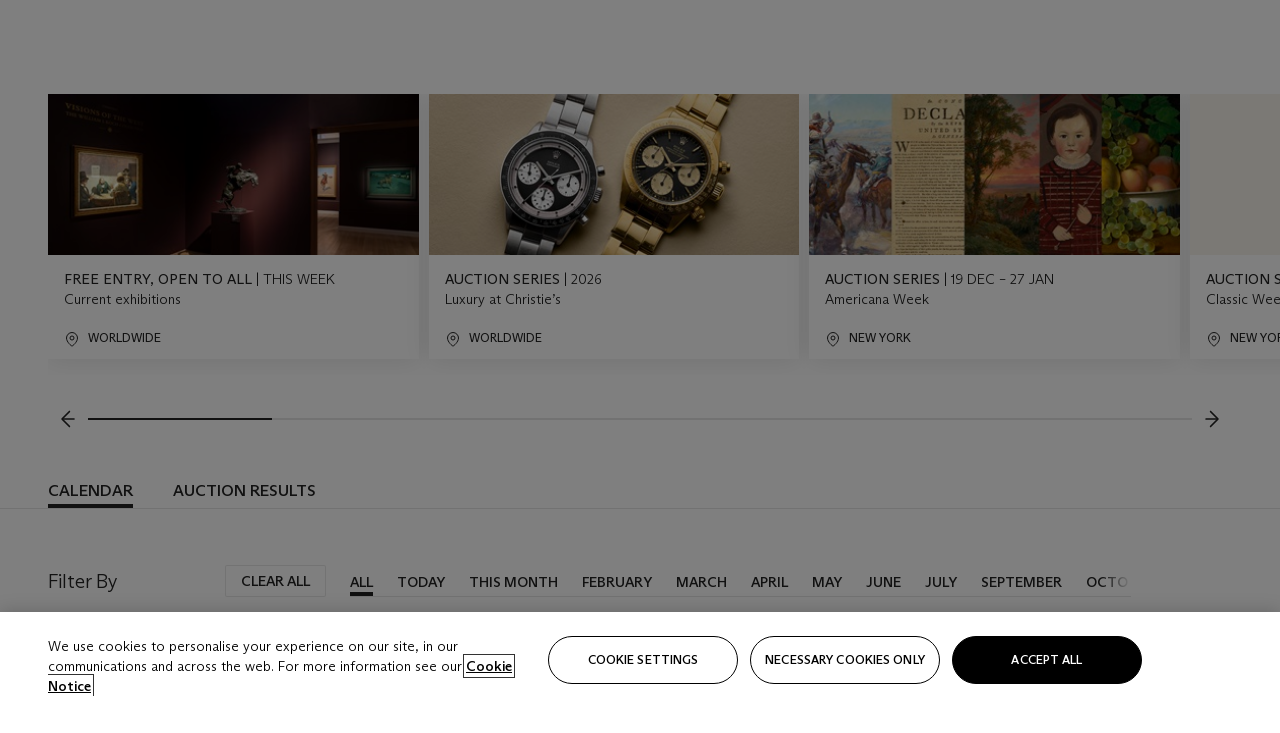

--- FILE ---
content_type: text/html; charset=utf-8
request_url: https://www.christies.com/calendar
body_size: 71222
content:



<!DOCTYPE html>
<html class="no-js" lang="en">
<head>
    <meta charset="utf-8" />
    
    


<script type="text/plain" class="optanon-category-2">
        
        var xmlHttp = new XMLHttpRequest();
        xmlHttp.open( "HEAD", "https://js.monitor.azure.com/scripts/b/ai.2.min.js", false );
        xmlHttp.onload = function() {
            if (xmlHttp.status == 200) {

                
                !function (T, l, y) { var S = T.location, k = "script", D = "instrumentationKey", C = "ingestionendpoint", I = "disableExceptionTracking", E = "ai.device.", b = "toLowerCase", w = "crossOrigin", N = "POST", e = "appInsightsSDK", t = y.name || "appInsights"; (y.name || T[e]) && (T[e] = t); var n = T[t] || function (d) { var g = !1, f = !1, m = { initialize: !0, queue: [], sv: "5", version: 2, config: d }; function v(e, t) { var n = {}, a = "Browser"; return n[E + "id"] = a[b](), n[E + "type"] = a, n["ai.operation.name"] = S && S.pathname || "_unknown_", n["ai.internal.sdkVersion"] = "javascript:snippet_" + (m.sv || m.version), { time: function () { var e = new Date; function t(e) { var t = "" + e; return 1 === t.length && (t = "0" + t), t } return e.getUTCFullYear() + "-" + t(1 + e.getUTCMonth()) + "-" + t(e.getUTCDate()) + "T" + t(e.getUTCHours()) + ":" + t(e.getUTCMinutes()) + ":" + t(e.getUTCSeconds()) + "." + ((e.getUTCMilliseconds() / 1e3).toFixed(3) + "").slice(2, 5) + "Z" }(), iKey: e, name: "Microsoft.ApplicationInsights." + e.replace(/-/g, "") + "." + t, sampleRate: 100, tags: n, data: { baseData: { ver: 2 } } } } var h = d.url || y.src; if (h) { function a(e) { var t, n, a, i, r, o, s, c, u, p, l; g = !0, m.queue = [], f || (f = !0, t = h, s = function () { var e = {}, t = d.connectionString; if (t) for (var n = t.split(";"), a = 0; a < n.length; a++) { var i = n[a].split("="); 2 === i.length && (e[i[0][b]()] = i[1]) } if (!e[C]) { var r = e.endpointsuffix, o = r ? e.location : null; e[C] = "https://" + (o ? o + "." : "") + "dc." + (r || "services.visualstudio.com") } return e }(), c = s[D] || d[D] || "", u = s[C], p = u ? u + "/v2/track" : d.endpointUrl, (l = []).push((n = "SDK LOAD Failure: Failed to load Application Insights SDK script (See stack for details)", a = t, i = p, (o = (r = v(c, "Exception")).data).baseType = "ExceptionData", o.baseData.exceptions = [{ typeName: "SDKLoadFailed", message: n.replace(/\./g, "-"), hasFullStack: !1, stack: n + "\nSnippet failed to load [" + a + "] -- Telemetry is disabled\nHelp Link: https://go.microsoft.com/fwlink/?linkid=2128109\nHost: " + (S && S.pathname || "_unknown_") + "\nEndpoint: " + i, parsedStack: [] }], r)), l.push(function (e, t, n, a) { var i = v(c, "Message"), r = i.data; r.baseType = "MessageData"; var o = r.baseData; return o.message = 'AI (Internal): 99 message:"' + ("SDK LOAD Failure: Failed to load Application Insights SDK script (See stack for details) (" + n + ")").replace(/\"/g, "") + '"', o.properties = { endpoint: a }, i }(0, 0, t, p)), function (e, t) { if (JSON) { var n = T.fetch; if (n && !y.useXhr) n(t, { method: N, body: JSON.stringify(e), mode: "cors" }); else if (XMLHttpRequest) { var a = new XMLHttpRequest; a.open(N, t), a.setRequestHeader("Content-type", "application/json"), a.send(JSON.stringify(e)) } } }(l, p)) } function i(e, t) { f || setTimeout(function () { !t && m.core || a() }, 500) } var e = function () { var n = l.createElement(k); n.src = h; var e = y[w]; return !e && "" !== e || "undefined" == n[w] || (n[w] = e), n.onload = i, n.onerror = a, n.onreadystatechange = function (e, t) { "loaded" !== n.readyState && "complete" !== n.readyState || i(0, t) }, n }(); y.ld < 0 ? l.getElementsByTagName("head")[0].appendChild(e) : setTimeout(function () { l.getElementsByTagName(k)[0].parentNode.appendChild(e) }, y.ld || 0) } try { m.cookie = l.cookie } catch (p) { } function t(e) { for (; e.length;)!function (t) { m[t] = function () { var e = arguments; g || m.queue.push(function () { m[t].apply(m, e) }) } }(e.pop()) } var n = "track", r = "TrackPage", o = "TrackEvent"; t([n + "Event", n + "PageView", n + "Exception", n + "Trace", n + "DependencyData", n + "Metric", n + "PageViewPerformance", "start" + r, "stop" + r, "start" + o, "stop" + o, "addTelemetryInitializer", "setAuthenticatedUserContext", "clearAuthenticatedUserContext", "flush"]), m.SeverityLevel = { Verbose: 0, Information: 1, Warning: 2, Error: 3, Critical: 4 }; var s = (d.extensionConfig || {}).ApplicationInsightsAnalytics || {}; if (!0 !== d[I] && !0 !== s[I]) { var c = "onerror"; t(["_" + c]); var u = T[c]; T[c] = function (e, t, n, a, i) { var r = u && u(e, t, n, a, i); return !0 !== r && m["_" + c]({ message: e, url: t, lineNumber: n, columnNumber: a, error: i }), r }, d.autoExceptionInstrumented = !0 } return m }(y.cfg); function a() { y.onInit && y.onInit(n) } (T[t] = n).queue && 0 === n.queue.length ? (n.queue.push(a), n.trackPageView({})) : a() }(window, document, {
                    src: "https://js.monitor.azure.com/scripts/b/ai.2.min.js", crossOrigin: "anonymous",
                    onInit: function (sdk) {
                        sdk.addTelemetryInitializer(function (envelope) {
                            if (envelope.baseType == "RemoteDependencyData")
                            {
                                var excludedDomains = ["cdn.cookielaw.org","o2.mouseflow.com","s.acquire.io","app.acquire.io","seg.mmtro.com","christiesinc.tt.omtrdc.net","dpm.demdex.net","smetrics.christies.com","ct.pinterest.com","www.google-analytics.com"];

                                for (let i = 0; i < excludedDomains.length; i++)
                                {
                                    if (envelope.baseData.target.includes(excludedDomains[i]))
                                    {
                                        return false;
                                    }
                                }
                            }

                            return true;
                        });
                    },
                    cfg: {
                        instrumentationKey: "5c229b10-0be6-42b4-bfbf-0babaf38d0ac",
                        disableFetchTracking: false,
                        disablePageUnloadEvents: ["unload"]
                    }
                });
                
            }
        }

        try{
            xmlHttp.send( null );
        } catch (error) {
            // ignore: user is blocking scripts, what else can we do?
        }

</script>



    <script>
        window.chrGlobal = {"ismobileapp":false,"distribution_package_url":"https://dsl.assets.christies.com/distribution/production/latest/index.js","distribution_package_app_name":"","language":"en","analytics_env":"christiesprod","analytics_region_tag":"data-track","analytics_debug":false,"is_authenticated":false,"analytics_datalayer":true,"share":{"client_id":"ra-5fc8ecd336145103","items":[{"type":"email","label_txt":"Email","analytics_id":"live_socialshare_email","aria_share_title_txt":"Share via Email"}]},"labels":{"close_modal_txt":"Close modal window"},"access_token_expiration":"0"};
    </script>

<script type="module">
    import { initializePackage } from 'https://dsl.assets.christies.com/distribution/production/latest/index.js';
    initializePackage("sitecore");
</script>



<meta name="viewport" content="width=device-width, initial-scale=1" />
<meta http-equiv="X-UA-Compatible" content="IE=edge" />
<meta name="format-detection" content="telephone=no">

<link href="https://dsl.assets.christies.com/design-system-library/production/critical.min.css" rel="preload stylesheet" as="style" fetchpriority="high" />
<link href="https://dsl.assets.christies.com/design-system-library/production/arizona.min.css" rel="preload stylesheet" as="style" fetchpriority="high" />

<script src="https://dsl.assets.christies.com/design-system-library/production/critical.min.js" async></script>
<script type="module" src="https://dsl.assets.christies.com/design-system-library/production/christies-design-system-library.esm.js" defer></script>
<script nomodule src="https://dsl.assets.christies.com/design-system-library/production/christies-design-system-library.js" defer></script>
<link href="https://dsl.assets.christies.com/design-system-library/production/christies-design-system-library.css" rel="preload stylesheet" as="style" fetchpriority="high" />

<script>
    function getRootNode(o) { return "object" == typeof o && Boolean(o.composed) ? getShadowIncludingRoot(this) : getRoot(this) } function getShadowIncludingRoot(o) { var t = getRoot(o); return isShadowRoot(t) ? getShadowIncludingRoot(t.host) : t } function getRoot(o) { return null != o.parentNode ? getRoot(o.parentNode) : o }
    function isShadowRoot(o) { return "#document-fragment" === o.nodeName && "ShadowRoot" === o.constructor.name } Object.defineProperty(Node.prototype, "getRootNode", { enumerable: !1, configurable: !1, value: getRootNode });
</script>






    <meta name="description" content="Browse Christie&#39;s upcoming auctions, exhibitions and events" />

    <meta name="keywords" content="Auctions, Art, bid, online, exhibition, private sales" />


    <title>Auction Calendar - Upcoming Auctions &amp; Events | Christie&#39;s</title>

    <link rel="canonical" href="https://www.christies.com/en/calendar" />

        <link href="https://www.christies.com/en/calendar" rel="alternate" hreflang="en" />
        <link href="https://www.christies.com/zh/calendar" rel="alternate" hreflang="zh-hant" />
        <link href="https://www.christies.com/zh-cn/calendar" rel="alternate" hreflang="zh-hans" />
        <link href="https://www.christies.com/en/calendar" rel="alternate" hreflang="x-default" />





  <meta property="og:title" content="Upcoming Auctions and Events" />

  <meta property="og:description" content="Browse Christie&#39;s upcoming auctions, exhibitions and events" />


  <meta property="og:url" content="https://www.christies.com/en/calendar" />

<meta property="og:locale" content="en" />





<link rel='shortcut icon' type='image/x-icon' href='/Assets/Discovery.Project.Website/V2023/favicons/favicon.ico'><link rel='icon' type='image/png' href='/Assets/Discovery.Project.Website/V2023/favicons/favicon-16x16.png' sizes='16x16'><link rel='icon' type='image/png' href='/Assets/Discovery.Project.Website/V2023/favicons/favicon-32x32.png' sizes='32x32'><link rel='apple-touch-icon' type='image/png' href='/Assets/Discovery.Project.Website/V2023/favicons/apple-touch-icon-57x57.png' sizes='57x57'><link rel='apple-touch-icon' type='image/png' href='/Assets/Discovery.Project.Website/V2023/favicons/apple-touch-icon-60x60.png' sizes='60x60'><link rel='apple-touch-icon' type='image/png' href='/Assets/Discovery.Project.Website/V2023/favicons/apple-touch-icon-72x72.png' sizes='72x72'><link rel='apple-touch-icon' type='image/png' href='/Assets/Discovery.Project.Website/V2023/favicons/apple-touch-icon-76x76.png' sizes='76x76'><link rel='apple-touch-icon' type='image/png' href='/Assets/Discovery.Project.Website/V2023/favicons/apple-touch-icon-114x114.png' sizes='114x114'><link rel='apple-touch-icon' type='image/png' href='/Assets/Discovery.Project.Website/V2023/favicons/apple-touch-icon-120x120.png' sizes='120x120'><link rel='apple-touch-icon' type='image/png' href='/Assets/Discovery.Project.Website/V2023/favicons/apple-touch-icon-144x144.png' sizes='144x144'><link rel='apple-touch-icon' type='image/png' href='/Assets/Discovery.Project.Website/V2023/favicons/apple-touch-icon-152x152.png' sizes='152x152'><link rel='apple-touch-icon' type='image/png' href='/Assets/Discovery.Project.Website/V2023/favicons/apple-touch-icon-167x167.png' sizes='167x167'><link rel='apple-touch-icon' type='image/png' href='/Assets/Discovery.Project.Website/V2023/favicons/apple-touch-icon-180x180.png' sizes='180x180'><link rel='apple-touch-icon' type='image/png' href='/Assets/Discovery.Project.Website/V2023/favicons/apple-touch-icon-1024x1024.png' sizes='1024x1024'><link rel='apple-touch-startup-image' media='(min-width: 320px) and (min-height: 480px) and (-webkit-device-pixel-ratio: 1)' type='image/png' href='/Assets/Discovery.Project.Website/V2023/favicons/apple-touch-startup-image-320x460.png'><link rel='apple-touch-startup-image' media='(min-width: 320px) and (min-height: 480px) and (-webkit-device-pixel-ratio: 2)' type='image/png' href='/Assets/Discovery.Project.Website/V2023/favicons/apple-touch-startup-image-640x920.png'><link rel='apple-touch-startup-image' media='(min-width: 320px) and (min-height: 568px) and (-webkit-device-pixel-ratio: 2)' type='image/png' href='/Assets/Discovery.Project.Website/V2023/favicons/apple-touch-startup-image-640x1096.png'><link rel='apple-touch-startup-image' media='(min-width: 375px) and (min-height: 667px) and (-webkit-device-pixel-ratio: 2)' type='image/png' href='/Assets/Discovery.Project.Website/V2023/favicons/apple-touch-startup-image-750x1294.png'><link rel='apple-touch-startup-image' media='(min-width: 414px) and (min-height: 736px) and (orientation: landscape) and (-webkit-device-pixel-ratio: 3)' type='image/png' href='/Assets/Discovery.Project.Website/V2023/favicons/apple-touch-startup-image-1182x2208.png'><link rel='apple-touch-startup-image' media='(min-width: 414px) and (min-height: 736px) and (orientation: portrait) and (-webkit-device-pixel-ratio: 3)' type='image/png' href='/Assets/Discovery.Project.Website/V2023/favicons/apple-touch-startup-image-1242x2148.png'><link rel='apple-touch-startup-image' media='(min-width: 414px) and (min-height: 736px) and (orientation: portrait) and (-webkit-device-pixel-ratio: 3)' type='image/png' href='/Assets/Discovery.Project.Website/V2023/favicons/apple-touch-startup-image-748x1024.png'><link rel='apple-touch-startup-image' media='(min-width: 768px) and (min-height: 1024px) and (orientation: portrait) and (-webkit-device-pixel-ratio: 1)' type='image/png' href='/Assets/Discovery.Project.Website/V2023/favicons/apple-touch-startup-image-768x1004.png'><link rel='apple-touch-startup-image' media='(min-width: 768px) and (min-height: 1024px) and (orientation: landscape) and (-webkit-device-pixel-ratio: 2)' type='image/png' href='/Assets/Discovery.Project.Website/V2023/favicons/apple-touch-startup-image-1496x2048.png'><link rel='apple-touch-startup-image' media='(min-width: 768px) and (min-height: 1024px) and (orientation: portrait) and (-webkit-device-pixel-ratio: 2)' type='image/png' href='/Assets/Discovery.Project.Website/V2023/favicons/apple-touch-startup-image-1536x2008.png'><link rel='icon' type='image/png' href='/Assets/Discovery.Project.Website/V2023/favicons/coast-228x228.png'>
        <meta name="mobile-web-app-capable" content="yes" />
        <meta name="theme-color" content="#fff" />
        <meta name="application-name" content="Christie&#39;s" />
        <meta name="apple-mobile-web-app-capable" content="yes" />
        <meta name="apple-mobile-web-app-status-bar-style" content="black-translucent" />
        <meta name="apple-mobile-web-app-title" content="Christie&#39;s" />
        <meta name="msapplication-TileColor" content="#fff" />
        <meta name="msapplication-TileImage" content="/Assets/Discovery.Project.Website/mstile-144x144.png" />
        <meta name="msapplication-config" content="\Assets\Discovery.Project.Website\favicons\browserconfig.xml" />
        <meta name="yandex-tableau-widget" content="\Assets\Discovery.Project.Website\favicons\yandex-browser-manifest.json" />



    <script>
    var $buoop = {
        required: { e: -4, f: -3, o: -3, s: -1, c: -3 }, insecure: true, unsupported: true, api: 2020.02, text: {
            'msg': 'Your web browser ({brow_name}) is out of date.',
            'msgmore': 'Update your browser for more security, speed and the best experience on this site.',
            'bupdate': 'Update browser',
            'bignore': 'Ignore',
            'remind': 'You will be reminded in {days} days.',
            'bnever': 'Never show again'
        }
    };
    function $buo_f() {
        var e = document.createElement("script");
        e.src = "//browser-update.org/update.min.js";
        document.body.appendChild(e);
    };
    try { document.addEventListener("DOMContentLoaded", $buo_f, false) }
    catch (e) { window.attachEvent("onload", $buo_f) }
    </script>

</head>
    <body>
        
        




<script>
    window.chrComponents = window.chrComponents || {};
    window.chrComponents.header = {"data":{"header":{"language":"en","language_id":"1","is_authenticated":false,"page_refresh_after_sign_in":true,"page_refresh_after_sign_out":true,"sign_up_account_url":"https://signup.christies.com/signup","sign_up_from_live_chat_account_url":"https://signup.christies.com/signup?fromLiveChat=true","forgot_your_password_url":"/mychristies/passwordretrieval.aspx","login_aws_waf_security_script_url":"https://671144c6c9ff.us-east-1.sdk.awswaf.com/671144c6c9ff/11d0f81935d9/challenge.js","sign_in_api_endpoint":{"url":"https://dw-prod-auth.christies.com","path":"auth/api/v1/login","method":"POST","parameters":{"fromSignInToBid":""}},"sign_out_api_endpoint":{"url":"https://dw-prod-auth.christies.com","path":"auth/api/v1/logout","method":"POST","parameters":{"currentPageUri":""}},"sliding_session_api_endpoint":{"url":"https://dw-prod-auth.christies.com","path":"auth/api/v1/refresh","method":"POST","parameters":null},"languages":[{"title_txt":"繁","full_title_txt":"Traditional Chinese","aria_label_txt":"Traditional Chinese","query_string_parameters":{"lid":"3","sc_lang":"zh"}},{"title_txt":"简","full_title_txt":"Simplified Chinese","aria_label_txt":"Simplified Chinese","query_string_parameters":{"lid":"4","sc_lang":"zh-cn"}}],"search":{"url":"/en/search","redirect_keywords":["Gooding","internship"],"numbers_of_letters_to_start":0,"time_to_start":0},"access_token_expiration":"0"}},"labels":{"aria_back_to_parent_txt":"Back to parent menu","aria_expanded_menu_item_txt":"Press arrow down to enter the secondary menu","aria_main_nav_txt":"Primary","aria_menu_txt":"Menu","aria_search_btn_txt":"Submit search","aria_search_txt":"Search","aria_skip_link_txt":"Skip links","aria_user_navigation_txt":"User navigation","back_button_txt":"Back","choose_language_txt":"Choose language","language_label_txt":"English","language_txt":"Language","placeholder_txt":"Search by keyword","skip_link_txt":"Skip to main content","view_all_txt":"View all","login_modal_title_txt":"Sign in to your account","login_modal_title_from_live_chat_txt":"Please log in or create an account to chat with a client service representative","login_modal_username_txt":"Email address","login_modal_username_required_error_txt":"Please enter your email address","login_modal_password_txt":"Password","login_modal_password_required_error_txt":"Please enter your password","login_modal_forgot_your_password_txt":"Forgot your password?","login_modal_sign_in_txt":"Sign in","login_modal_create_new_account_txt":"Create an account","login_modal_show_password_txt":"Reveal password","login_modal_hide_password_txt":"Hide password","login_modal_error_txt":"Something went wrong. Please try again.","login_modal_invalid_credentials_txt":"Your email address and password do not match. Please try again.","login_modal_account_locked_txt":"Your account has been temporarily locked due to multiple login attempts. We’ve sent you an email with instructions on how to unlock it. For more help, contact <a class=\"chr-alert-next__content__link\" href=\"https://christies.com/\" target=\"_blank\">Client Services</a>.","refresh_modal_title_txt":"You've been signed out!","refresh_modal_message_txt":"You are no longer authenticated. Please refresh your page and sign in again if you wish to bid in auctions.","refresh_modal_button_txt":"Refresh the page"}};
</script>

<style>
    :root {
        /* Header heights for CLS prevention */
        --header-height-mobile: 56px;   /* Height for mobile screens */
        --header-height-desktop: 94px;  /* Height for desktop screens */
    }
    #headerHost {
        height: var(--header-height-mobile);
    }

    @media (min-width: 1280px) {
        #headerHost {
            height: var(--header-height-desktop);
        }
    }

</style>

<div id="headerHost">
    <template shadowrootmode="open">
        <link rel="stylesheet" href="https://dsl.assets.christies.com/react-legacy-integration/production/latest/index.css" />
        <div id="headerRoot" />
    </template>
</div>

<script type="module">
    import ReactTools, { Header, AuthContext } from 'https://dsl.assets.christies.com/react-legacy-integration/production/latest/index.js';

    const shadowRoot = document.getElementById('headerHost').shadowRoot
    const root = ReactTools.createRoot(shadowRoot.getElementById("headerRoot"));

    const authParams = {
        login: () => { window.dispatchEvent(new CustomEvent("chr.openLoginModal")) },
        logout: () => { window.dispatchEvent(new CustomEvent("chr.logout")) },
        isAuthenticated: false,
        getToken: () => "",
    }

    root.render(
        ReactTools.createElement(AuthContext.Provider, { value: authParams }, ReactTools.createElement(Header, {
                headerData: {"data":{"language":"en","logo":{"title_txt":"Christie's","url":"/en","analytics_id":"logo"},"search":{"url":"/en/search","redirect_keywords":["Gooding","internship"],"numbers_of_letters_to_start":0,"time_to_start":0},"languages":[{"title_txt":"EN","full_title_txt":"English","aria_label_txt":"English","query_string_parameters":{"lid":"1","sc_lang":"en"}},{"title_txt":"繁","full_title_txt":"Traditional Chinese","aria_label_txt":"Traditional Chinese","query_string_parameters":{"lid":"3","sc_lang":"zh"}},{"title_txt":"简","full_title_txt":"Simplified Chinese","aria_label_txt":"Simplified Chinese","query_string_parameters":{"lid":"4","sc_lang":"zh-cn"}}],"main_navigation_links":[{"secondary_navigation_links":[{"show_view_all":false,"items":[{"title_txt":"Upcoming auctions","url":"/en/calendar?filters=|event_live|event_115|","analytics_id":"upcomingauctions","truncate_at_two_lines":false},{"title_txt":"Current exhibitions","url":"https://www.christies.com/en/stories/on-view-4323c96e8d15434092ff8abf2f2070fc?sc_mode=normal","analytics_id":"currentexhibitions","truncate_at_two_lines":false},{"title_txt":"Browse all art and objects","url":"/en/browse?sortby=relevance","analytics_id":"browseallartandobjects","truncate_at_two_lines":false},{"title_txt":"Auction results","url":"https://www.christies.com/en/results","analytics_id":"auctionresults","truncate_at_two_lines":false}],"title_txt":"Calendar","url":"https://www.christies.com/en/calendar","analytics_id":"calendar"},{"show_view_all":true,"items":[{"title_txt":"Visions of the West: The William I. Koch Collection Day Sale","url":"/en/auction/visions-of-the-west-the-william-i-koch-collection-day-sale-31072/","analytics_id":"visionsofthewestthewilliamikochcollectiondaysale","truncate_at_two_lines":false},{"title_txt":"COLLECTOR/CONNOISSEUR: The Max N. Berry Collection; American Art Evening Sale","url":"/en/auction/collector-connoisseur-the-max-n-berry-collection-american-art-evening-sale-24513-nyr/","analytics_id":"collectorconnoisseurthemaxnberrycollectionamericanarteveningsale","truncate_at_two_lines":false},{"title_txt":"COLLECTOR/CONNOISSEUR: The Max N. Berry Collections; American Art Day Sale","url":"/en/auction/collector-connoisseur-the-max-n-berry-collections-american-art-day-sale-24514-nyr/","analytics_id":"collectorconnoisseurthemaxnberrycollectionamericanartdaysale","truncate_at_two_lines":false},{"title_txt":"We the People: America at 250","url":"/en/auction/we-the-people-america-at-250-24256-nyr/","analytics_id":"wethepeopleamericaat250","truncate_at_two_lines":false},{"title_txt":"19th Century American and Western Art","url":"/en/auction/19th-century-american-and-western-art-24103-nyr/","analytics_id":"19thcenturyamericanandwesternart","truncate_at_two_lines":false},{"title_txt":"COLLECTOR/CONNOISEUR: The Max N. Berry Collections Monotypes by Maurice Brazil Prendergast Online Sale","url":"/en/auction/collector-connoiseur-the-max-n-berry-collections-monotypes-by-maurice-brazil-prendergast-online-sale-24800-nyr/","analytics_id":"collectorconnoiseurthemaxnberrycollectionsmonotypes","truncate_at_two_lines":false},{"title_txt":"COLLECTOR/CONNOISSEUR: The Max N. Berry Collections; American Art Online Sale","url":"/en/auction/collector-connoisseur-the-max-n-berry-collections-american-art-online-sale-24515-nyr/","analytics_id":"collectorconnoiseurthemaxnberrycollectionsamericanart","truncate_at_two_lines":false},{"title_txt":"Fine and Rare Wines & Spirits Online: New York Edition","url":"/en/auction/fine-and-rare-wines-spirits-online-new-york-edition-24219-nyr/","analytics_id":"fineandrarewinesandspiritsonlinenewyorkedition","truncate_at_two_lines":false},{"title_txt":"The American Collector","url":"/en/auction/the-american-collector-23898-nyr/","analytics_id":"theamericancollector","truncate_at_two_lines":false},{"title_txt":"Rétromobile Paris","url":"/en/auction/r-tromobile-paris-24647-pag/","analytics_id":"retromobileparis","truncate_at_two_lines":false},{"title_txt":"Antiquities","url":"/en/auction/antiquities-24243-nyr/","analytics_id":"antiquities","truncate_at_two_lines":false},{"title_txt":"The Historic Cellar of Jürgen Schwarz: Five Decades of Collecting Part II","url":"/en/auction/the-historic-cellar-of-j-rgen-schwarz-five-decades-of-collecting-part-ii-24460-hgk/","analytics_id":"thehistoriccellarofjurgenschwarzfivedecadesofcollectingpartii","truncate_at_two_lines":false},{"title_txt":"Mathilde and Friends in Paris","url":"/en/auction/mathilde-and-friends-in-paris-24667-par/","analytics_id":"mathildeandfriendsinparis","truncate_at_two_lines":false},{"title_txt":"Old Masters","url":"/en/auction/old-masters-23933-nyr/","analytics_id":"oldmasters","truncate_at_two_lines":false},{"title_txt":"Old Master Paintings and Sculpture Part II ","url":"/en/auction/old-master-paintings-and-sculpture-part-ii-30918/","analytics_id":"oldmasterpaintingsandsculpturepartii","truncate_at_two_lines":false},{"title_txt":"Fine Printed Books and Manuscripts including Americana","url":"/en/auction/fine-printed-books-and-manuscripts-including-americana-23758-nyr/","analytics_id":"fineprintedbooksandmanuscriptsincludingamericana","truncate_at_two_lines":false}],"title_txt":"Current Auctions","url":"/en/calendar?filters=|event_live|event_115|","analytics_id":"currentauctions"},{"show_view_all":true,"items":[{"title_txt":"Americana Week | New York","url":"https://www.christies.com/en/events/americana-week/browse-all-lots","analytics_id":"americanaweeknewyork","truncate_at_two_lines":true},{"title_txt":"Visions of the West: The William I. Koch Collection | New York","url":"/en/events/visions-of-the-west-the-william-i-koch-collection/browse-all-lots?sortby=relevance","analytics_id":"visionsofthewestthewilliamikochcollection","truncate_at_two_lines":true},{"title_txt":"COLLECTOR/CONNOISSEUR The Max N. Berry Collections | New York","url":"/en/events/the-max-n-berry-collections","analytics_id":"maxnberrycollections","truncate_at_two_lines":true},{"title_txt":"Classic Week | New York","url":"https://www.christies.com/en/events/classic-week-new-york/what-is-on","analytics_id":"thecollectionofhrodessrandpatriciahart","truncate_at_two_lines":true},{"title_txt":"The Irene Roosevelt Aiken Collection | New York","url":"https://www.christies.com/en/events/the-irene-roosevelt-aitken-collection/what-is-on","analytics_id":"irenrooseveltaitkennewyork","truncate_at_two_lines":true},{"title_txt":"The Jim Irsay Collection | New York","url":"/en/events/the-jim-irsay-collection","analytics_id":"thejimirsaycollection","truncate_at_two_lines":false}],"title_txt":"Featured","url":"/en/calendar","analytics_id":"featured"}],"title_txt":"Auctions","url":"https://www.christies.com/en/calendar","analytics_id":"auctions"},{"secondary_navigation_links":[{"show_view_all":false,"items":[],"title_txt":"Decorative Arts For Your Home","url":"https://www.private.christies.com/","analytics_id":"decorativeartsforyourhome"},{"show_view_all":true,"items":[{"title_txt":"19th Century Furniture and Works of Art","url":"/en/private-sales/categories?filters=%7CDepartmentIds%7B68%7D%7C","analytics_id":"19thcenturyfurnitureandworksofart","truncate_at_two_lines":true},{"title_txt":"American Art","url":"/private-sales/categories?filters=DepartmentIds%7B3%7D","analytics_id":"americanart","truncate_at_two_lines":false},{"title_txt":"European Furniture & Works of Art","url":"/en/private-sales/categories?filters=%7CDepartmentIds%7B26%7D%7C&loadall=false&page=1&sortby=PublishDate","analytics_id":"europeanfurnitureandworksofart","truncate_at_two_lines":true},{"title_txt":"Handbags and Accessories","url":"/private-sales/categories?filters=DepartmentIds%7B22%7D","analytics_id":"handbags","truncate_at_two_lines":false},{"title_txt":"Impressionist and Modern Art","url":"/private-sales/categories?filters=DepartmentIds%7B29%7D","analytics_id":"impressionistandmodernart","truncate_at_two_lines":false},{"title_txt":"Post War and Contemporary Art","url":"/private-sales/categories?filters=DepartmentIds%7B74%7D","analytics_id":"postwarandcontemporaryart","truncate_at_two_lines":false},{"title_txt":"Science and Natural History","url":"/private-sales/categories?filters=DepartmentIds%7B47%7D","analytics_id":"scienceandnaturalhistory","truncate_at_two_lines":false}],"title_txt":"Categories","url":"https://www.christies.com/en/private-sales/categories","analytics_id":"categories"},{"show_view_all":false,"items":[{"title_txt":"Request an estimate","url":"https://www.christies.com/selling-services/auction-services/auction-estimates/overview/","analytics_id":"requestanestimate","truncate_at_two_lines":false},{"title_txt":"Selling guide","url":"https://www.christies.com/en/help/selling-guide/overview","analytics_id":"sellingguide","truncate_at_two_lines":false},{"title_txt":"About Private Sales","url":"https://www.christies.com/en/private-sales/about","analytics_id":"aboutprivatesales","truncate_at_two_lines":false}],"title_txt":"Sell with us","url":"https://www.christies.com/en/help/selling-guide/overview","analytics_id":"sellwithus"}],"title_txt":"Private Sales","url":"/en/private-sales/whats-on-offer","analytics_id":"privatesales"},{"secondary_navigation_links":[{"show_view_all":false,"items":[{"title_txt":"Request an estimate","url":"https://www.christies.com/selling-services/auction-services/auction-estimates/overview/","analytics_id":"requestanestimate","truncate_at_two_lines":false},{"title_txt":"Finance your art","url":"https://www.christies.com/en/services/art-finance/overview","analytics_id":"financeyourart","truncate_at_two_lines":true},{"title_txt":"Selling guide","url":"https://www.christies.com/en/help/selling-guide/overview","analytics_id":"sellingguide","truncate_at_two_lines":false},{"title_txt":"Auction results","url":"https://www.christies.com/en/results","analytics_id":"auctionresults","truncate_at_two_lines":false}],"title_txt":"Sell with us","url":"https://www.christies.com/en/help/selling-guide/overview","analytics_id":"sellwithus"},{"show_view_all":true,"items":[{"title_txt":"19th Century European Art","url":"/en/departments/19th-century-european-art","analytics_id":"19thcenturyeuropeanart","truncate_at_two_lines":false},{"title_txt":"African and Oceanic Art","url":"/en/departments/african-and-oceanic-art","analytics_id":"africanandoceanicart","truncate_at_two_lines":false},{"title_txt":"American Art","url":"/en/departments/american-art","analytics_id":"americanart","truncate_at_two_lines":false},{"title_txt":"Ancient Art and Antiquities","url":"/en/departments/ancient-art-and-antiquities","analytics_id":"ancientartandantiquities","truncate_at_two_lines":false},{"title_txt":"Automobiles, Cars, Motorcycles and Automobilia","url":"/en/department/automobiles-cars-motorcycles-automobilia","analytics_id":"automobilescarsmotorcyclesandautomobilia","truncate_at_two_lines":false},{"title_txt":"Books and Manuscripts","url":"/en/departments/books-and-manuscripts","analytics_id":"booksandmanuscripts","truncate_at_two_lines":false},{"title_txt":"Chinese Ceramics and Works of Art","url":"/en/departments/chinese-ceramics-and-works-of-art","analytics_id":"chineseceramicsandworksofart","truncate_at_two_lines":false},{"title_txt":"Chinese Paintings","url":"/en/departments/chinese-paintings","analytics_id":"chinesepaintings","truncate_at_two_lines":false},{"title_txt":"Design","url":"/en/departments/design","analytics_id":"design","truncate_at_two_lines":false},{"title_txt":"European Furniture and Works of Art","url":"/en/departments/european-furniture-and-works-of-art","analytics_id":"europeanfurnitureandworksofart","truncate_at_two_lines":false},{"title_txt":"Handbags and Accessories","url":"/en/departments/handbags-and-accessories","analytics_id":"handbagsandaccessories","truncate_at_two_lines":false},{"title_txt":"Impressionist and Modern Art","url":"/en/departments/impressionist-and-modern-art","analytics_id":"impressionistandmodernart","truncate_at_two_lines":false},{"title_txt":"Islamic and Indian Art","url":"/en/departments/islamic-and-indian-art","analytics_id":"islamicandindianart","truncate_at_two_lines":false},{"title_txt":"Japanese Art","url":"/en/departments/japanese-art","analytics_id":"japaneseart","truncate_at_two_lines":false},{"title_txt":"Jewellery","url":"/en/departments/jewellery","analytics_id":"jewellery","truncate_at_two_lines":false},{"title_txt":"Latin American Art","url":"/en/departments/latin-american-art","analytics_id":"latinamericanart","truncate_at_two_lines":false},{"title_txt":"Modern and Contemporary Middle Eastern Art","url":"/en/departments/modern-and-contemporary-middle-eastern-art","analytics_id":"modernandcontemporarymiddleeasternart","truncate_at_two_lines":false},{"title_txt":"Old Master Drawings","url":"/en/departments/old-master-drawings","analytics_id":"oldmasterdrawings","truncate_at_two_lines":false},{"title_txt":"Old Master Paintings","url":"/en/departments/old-master-paintings","analytics_id":"oldmasterpaintings","truncate_at_two_lines":false},{"title_txt":"Photographs","url":"/en/departments/photographs","analytics_id":"photographs","truncate_at_two_lines":false},{"title_txt":"Post-War and Contemporary Art","url":"/en/departments/post-war-and-contemporary-art","analytics_id":"post-warandcontemporaryart","truncate_at_two_lines":false},{"title_txt":"Prints and Multiples","url":"/en/departments/prints-and-multiples","analytics_id":"printsandmultiples","truncate_at_two_lines":false},{"title_txt":"Private and Iconic Collections","url":"/en/departments/private-and-iconic-collections","analytics_id":"privateandiconiccollections","truncate_at_two_lines":false},{"title_txt":"Rugs and Carpets","url":"/en/departments/rugs-and-carpets","analytics_id":"rugsandcarpets","truncate_at_two_lines":false},{"title_txt":"Watches and Wristwatches","url":"/en/departments/watches-and-wristwatches","analytics_id":"watchesandwristwatches","truncate_at_two_lines":false},{"title_txt":"Wine and Spirits","url":"/en/departments/wine-and-spirits","analytics_id":"wineandspirits","truncate_at_two_lines":false}],"title_txt":"Departments","url":"https://www.christies.com/departments/Index.aspx","analytics_id":"departments"}],"title_txt":"Sell","url":"https://www.christies.com/en/help/selling-guide/overview","analytics_id":"sell"},{"secondary_navigation_links":[{"show_view_all":true,"items":[{"title_txt":"19th Century European Art","url":"/en/departments/19th-century-european-art","analytics_id":"19thcenturyeuropeanart","truncate_at_two_lines":false},{"title_txt":"African and Oceanic Art","url":"/en/departments/african-and-oceanic-art","analytics_id":"africanandoceanicart","truncate_at_two_lines":false},{"title_txt":"American Art","url":"/en/departments/american-art","analytics_id":"americanart","truncate_at_two_lines":false},{"title_txt":"Ancient Art and Antiquities","url":"/en/departments/ancient-art-and-antiquities","analytics_id":"ancientartandantiquities","truncate_at_two_lines":false},{"title_txt":"Automobiles, Cars, Motorcycles and Automobilia","url":"/en/department/automobiles-cars-motorcycles-automobilia","analytics_id":"automobilescarsmotorcyclesandautomobilia","truncate_at_two_lines":false},{"title_txt":"Books and Manuscripts","url":"/en/departments/books-and-manuscripts","analytics_id":"booksandmanuscripts","truncate_at_two_lines":false},{"title_txt":"Chinese Ceramics and Works of Art","url":"/en/departments/chinese-ceramics-and-works-of-art","analytics_id":"chineseceramicsandworksofart","truncate_at_two_lines":false},{"title_txt":"Chinese Paintings","url":"/en/departments/chinese-paintings","analytics_id":"chinesepaintings","truncate_at_two_lines":false},{"title_txt":"Design","url":"/en/departments/design","analytics_id":"design","truncate_at_two_lines":false},{"title_txt":"European Furniture and Works of Art","url":"/en/departments/european-furniture-and-works-of-art","analytics_id":"europeanfurnitureandworksofart","truncate_at_two_lines":false},{"title_txt":"European Sculpture and Works of Art","url":"/en/departments/european-sculpture","analytics_id":"europeansculptureandworksofart","truncate_at_two_lines":false},{"title_txt":"Guitars","url":"https://www.christies.com/en/department/guitars","analytics_id":"guitars","truncate_at_two_lines":false},{"title_txt":"Handbags and Accessories","url":"/en/departments/handbags-and-accessories","analytics_id":"handbagsandaccessories","truncate_at_two_lines":false},{"title_txt":"Impressionist and Modern Art","url":"/en/departments/impressionist-and-modern-art","analytics_id":"impressionistandmodernart","truncate_at_two_lines":false},{"title_txt":"Indian, Himalayan and Southeast Asian Art","url":"/en/departments/indian-himalayan-and-southeast-asian-art","analytics_id":"indianhimalayanandsoutheastasianart","truncate_at_two_lines":false},{"title_txt":"Islamic and Indian Art","url":"/en/departments/islamic-and-indian-art","analytics_id":"islamicandindianart","truncate_at_two_lines":false},{"title_txt":"Japanese Art","url":"/en/departments/japanese-art","analytics_id":"japaneseart","truncate_at_two_lines":false},{"title_txt":"Jewellery","url":"/en/departments/jewellery","analytics_id":"jewellery","truncate_at_two_lines":false},{"title_txt":"Judaica","url":"/en/events/judaica","analytics_id":"judaica","truncate_at_two_lines":false},{"title_txt":"Latin American Art","url":"/en/departments/latin-american-art","analytics_id":"latinamericanart","truncate_at_two_lines":false},{"title_txt":"Modern and Contemporary Middle Eastern Art","url":"/en/departments/modern-and-contemporary-middle-eastern-art","analytics_id":"modernandcontemporarymiddleeasternart","truncate_at_two_lines":false},{"title_txt":"Modern British and Irish Art","url":"/en/departments/modern-british-and-irish-art","analytics_id":"modernbritishandirishart","truncate_at_two_lines":false},{"title_txt":"Old Master Drawings","url":"/en/departments/old-master-drawings","analytics_id":"oldmasterdrawings","truncate_at_two_lines":false},{"title_txt":"Old Master Paintings","url":"/en/departments/old-master-paintings","analytics_id":"oldmasterpaintings","truncate_at_two_lines":false},{"title_txt":"Photographs","url":"/en/departments/photographs","analytics_id":"photographs","truncate_at_two_lines":false},{"title_txt":"Post-War and Contemporary Art","url":"/en/departments/post-war-and-contemporary-art","analytics_id":"post-warandcontemporaryart","truncate_at_two_lines":false},{"title_txt":"Prints and Multiples","url":"/en/departments/prints-and-multiples","analytics_id":"printsandmultiples","truncate_at_two_lines":false},{"title_txt":"Private and Iconic Collections","url":"/en/departments/private-and-iconic-collections","analytics_id":"privateandiconiccollections","truncate_at_two_lines":false},{"title_txt":"Rugs and Carpets","url":"/en/departments/rugs-and-carpets","analytics_id":"rugsandcarpets","truncate_at_two_lines":false},{"title_txt":"Science and Natural History","url":"/en/departments/science-and-natural-history","analytics_id":"scienceandnaturalhistory","truncate_at_two_lines":false},{"title_txt":"Silver","url":"/en/departments/silver","analytics_id":"silver","truncate_at_two_lines":false},{"title_txt":"South Asian Modern and Contemporary Art","url":"/en/departments/south-asian-modern-contemporary-art","analytics_id":"southasianmoderncontemporaryart","truncate_at_two_lines":false},{"title_txt":"Sports Memorabilia","url":"/en/departments/sports-memorabilia","analytics_id":"sportsmemorabilia","truncate_at_two_lines":false},{"title_txt":"Watches and Wristwatches","url":"/en/departments/watches-and-wristwatches","analytics_id":"watchesandwristwatches","truncate_at_two_lines":false},{"title_txt":"Wine and Spirits","url":"/en/departments/wine-and-spirits","analytics_id":"wineandspirits","truncate_at_two_lines":false}],"title_txt":"Departments","url":"/en/departments","analytics_id":"departments"}],"title_txt":"Departments","url":"/en/departments","analytics_id":"departments"},{"secondary_navigation_links":[{"show_view_all":true,"items":[{"title_txt":"Rare cars at Rétromobile Paris","url":"/en/stories/retromobile-paris-gooding-christies-inaugural-european-sale-featuring-ferrari-talbot-lago-ballot-03ce8b8cab6f44aab934422afa8827bd?sc_mode=normal","analytics_id":"rarecarsatretromobileparis","truncate_at_two_lines":true},{"title_txt":"Visions of the West: The William I. Koch Collection","url":"/en/stories/tylee-abbott-american-western-art-31a09a40b0a84583bbaa659ffea3cda5","analytics_id":"visionsofthewestthewilliamikochcollection","truncate_at_two_lines":true},{"title_txt":"Inside Irene Roosevelt Aitken’s Fifth Avenue apartment","url":"/en/stories/irene-roosevelt-aitken-collection-82eae93bd5f74f79ba73ed2502ef3116?sc_mode=normal","analytics_id":"insideirenerooseveltaitkensfifthavenueapartment","truncate_at_two_lines":true},{"title_txt":"Canaletto’s ‘Venice, the Bucintoro at the Molo on Ascension Day’","url":"/en/stories/canaletto-venice-bucintoro-molo-ascension-day-5f3d44fd1d6c407f9d264da24b4d99f2","analytics_id":"canalettosvenicethebucintoroatthemoloonascensionday","truncate_at_two_lines":true},{"title_txt":"25 years of iconic design at Galerie kreo","url":"/en/stories/galerie-kreo-paris-exhibition-icons-of-21st-century-design-f0b72f9727d4464ebf973dad67e0d5d3","analytics_id":"25yearsoficonicdesignatgaleriekreo","truncate_at_two_lines":true},{"title_txt":"Must-see exhibitions in New York","url":"/en/stories/top-new-york-art-exhibitions-2026-a10bc7a155b04c2b8ede7350acf28aad","analytics_id":"must-seeexhibitionsinnewyork","truncate_at_two_lines":true}],"title_txt":"Read","url":"https://www.christies.com/en/stories/archive","analytics_id":"read"},{"show_view_all":false,"items":[{"title_txt":"Current exhibitions","url":"https://www.christies.com/en/stories/on-view-4323c96e8d15434092ff8abf2f2070fc","analytics_id":"currentexhibition","truncate_at_two_lines":false},{"title_txt":"Locations","url":"https://www.christies.com/en/locations/salerooms","analytics_id":"locations","truncate_at_two_lines":false}],"title_txt":"Visit","url":"https://www.christies.com/en/locations/salerooms","analytics_id":"visit"},{"show_view_all":true,"items":[{"title_txt":"Barbara Hepworth","url":"https://www.christies.com/en/artists/barbara-hepworth","analytics_id":"barbarahepworth","truncate_at_two_lines":false},{"title_txt":"Ferrari","url":"https://www.christies.com/en/artists/ferrari","analytics_id":"ferrari","truncate_at_two_lines":false},{"title_txt":"Frederic Remington","url":"https://www.christies.com/en/artists/frederic-remington","analytics_id":"fredericremington","truncate_at_two_lines":false},{"title_txt":"John James Audubon","url":"https://www.christies.com/en/artists/john-james-audubon","analytics_id":"johnjamesaudubon","truncate_at_two_lines":false},{"title_txt":"Keith Haring","url":"https://www.christies.com/en/artists/keith-haring","analytics_id":"keithharing","truncate_at_two_lines":false},{"title_txt":"Meissen porcelain & ceramics","url":"https://www.christies.com/en/artists/meissen","analytics_id":"meissenporcelainandceramics","truncate_at_two_lines":false},{"title_txt":"Michaël Borremans","url":"https://www.christies.com/en/artists/michael-borremans","analytics_id":"michaelborremans","truncate_at_two_lines":false},{"title_txt":"Oskar Schlemmer","url":"https://www.christies.com/en/artists/oskar-schlemmer","analytics_id":"oskarschlemmer","truncate_at_two_lines":false}],"title_txt":"Artists and Makers","url":"https://www.christies.com/en/artists","analytics_id":"artistsandmakers"}],"title_txt":"Discover","url":"https://www.christies.com/en/stories/archive","analytics_id":"discover"},{"secondary_navigation_links":[{"show_view_all":false,"items":[{"title_txt":"Request an estimate","url":"https://www.christies.com/selling-services/auction-services/auction-estimates/overview/","analytics_id":"requestanestimate","truncate_at_two_lines":true},{"title_txt":"Valuations, Appraisals and Professional Advisor Services","url":"/en/services/valuations-appraisals-and-professional-advisor-services/overview","analytics_id":"valuationsappraisalsandprofessionaladvisorservices","truncate_at_two_lines":true},{"title_txt":"Private Sales","url":"/en/private-sales/whats-on-offer","analytics_id":"privatesales","truncate_at_two_lines":true},{"title_txt":"Christie’s Education","url":"/en/christies-education/courses","analytics_id":"christieseducation","truncate_at_two_lines":true},{"title_txt":"Christie’s Art Finance","url":"/en/services/art-finance/overview","analytics_id":"christiesartfinance","truncate_at_two_lines":true},{"title_txt":"Christie’s Ventures","url":"/en/services/christies-ventures/overview","analytics_id":"christiesventures","truncate_at_two_lines":true}],"title_txt":"Services","url":"/en/services","analytics_id":"services"}],"title_txt":"Services","url":"/en/services","analytics_id":"services"}],"upper_navigation_links":[],"user_actions":[{"id":"my-account","title_txt":"My account","url":"/mychristies/activities.aspx?activitytype=wc&submenutapped=true","analytics_id":"myaccount"},{"id":"sign-in","title_txt":"Sign in","url":null,"analytics_id":"signin"},{"id":"sign-out","title_txt":"Sign out","url":null,"analytics_id":"signout"}]},"labels":{"aria_back_to_parent_txt":"Back to parent menu","aria_expanded_menu_item_txt":"Press arrow down to enter the secondary menu","aria_main_nav_txt":"Primary","aria_menu_txt":"Menu","aria_search_btn_txt":"Submit search","aria_search_txt":"Search","aria_skip_link_txt":"Skip links","aria_user_navigation_txt":"User navigation","back_button_txt":"Back","choose_language_txt":"Choose language","language_label_txt":"English","language_txt":"Language","placeholder_txt":"Search by keyword","skip_link_txt":"Skip to main content","view_all_txt":"View all","login_modal_title_txt":"Sign in to your account","login_modal_title_from_live_chat_txt":"Please log in or create an account to chat with a client service representative","login_modal_username_txt":"Email address","login_modal_username_required_error_txt":"Please enter your email address","login_modal_password_txt":"Password","login_modal_password_required_error_txt":"Please enter your password","login_modal_forgot_your_password_txt":"Forgot your password?","login_modal_sign_in_txt":"Sign in","login_modal_create_new_account_txt":"Create an account","login_modal_show_password_txt":"Reveal password","login_modal_hide_password_txt":"Hide password","login_modal_error_txt":"Something went wrong. Please try again.","login_modal_invalid_credentials_txt":"Your email address and password do not match. Please try again.","login_modal_account_locked_txt":"Your account has been temporarily locked due to multiple login attempts. We’ve sent you an email with instructions on how to unlock it. For more help, contact <a class=\"chr-alert-next__content__link\" href=\"https://christies.com/\" target=\"_blank\">Client Services</a>.","refresh_modal_title_txt":"You've been signed out!","refresh_modal_message_txt":"You are no longer authenticated. Please refresh your page and sign in again if you wish to bid in auctions.","refresh_modal_button_txt":"Refresh the page"}}
        })),
    );
</script>





<script>
    window.chrComponents = window.chrComponents || {};
    window.chrComponents.live_chat = {
  "data": {
    "get_user_details_api_endpoint": {
      "url": "https://www.christies.com",
      "path": "ChristiesAPIServices/DotcomAPIs/api/mychristies/GetUserDetails",
      "method": "POST"
    }
  }
};
</script>

<div class="chr-live-chat">
    <chr-live-chat></chr-live-chat>
</div>    <main>
        




    <script>
        var AnalyticsDataLayer = {"page":{"name":"Calendar-Upcoming Auctions","channel":"Calendar","language":"en","template":"Calendar"},"user":{"status":"Not Logged In/No Account","GUID":"","platform":"web"}};
    </script>





  <script>
        var EnableCookieBanner = true;
        var IsMobileApp = false;
  </script>
  <script src="https://code.jquery.com/jquery-3.5.1.min.js" integrity="sha256-9/aliU8dGd2tb6OSsuzixeV4y/faTqgFtohetphbbj0=" crossorigin="anonymous"></script>
  <script src="//code.jquery.com/jquery-migrate-3.3.2.js"></script>
  <script src="//assets.adobedtm.com/4f105c1434ad/05fddbc767bb/launch-1b477ca5fd6e.min.js" async></script>





<script>
    window.chrComponents = window.chrComponents || {};
    window.chrComponents["carousel_929323631"] = {
        data: {},
        labels: {
            item_current_of_total_txt: 'Item {current} out of {total}',
            previous_txt: 'Previous Slide',
            next_txt: 'Next Slide',
        }
    };
</script>

<div data-analytics-region="Carousel">
    <section aria-labelledby="heading__promo-tiles_929323631">
        <h2 class="visually-hidden" id="heading__promo-tiles_929323631">
            Promo tile carousel
        </h2>
        <div class="container-fluid pr-0">
            <chr-carousel data-namespace="carousel_929323631">
                

<div class="glide__slide">
    <article class="chr-promo-tile chr-promo-tile--shadow mb-4">
        <div class="chr-promo-tile__image">
<div class="chr-img__wrapper" data-img-id="66d9e9c3-07f7-4cd6-83a1-a04b91ecca31" style="padding-top: 43.33%"><img alt="" class="chr-img lazyload" data-sizes="(min-width: 1824px) 383px, (min-width: 1224px) 365px, 300px" data-srcset="https://www.christies.com/-/media/project/christies-discovery/discovery-website/mslp/2026/01/americana-week/auction-calendar/americana-week-current-exhibitions.jpg?w=300&amp;hash=52083bac839e3000374cfbf1b5bf9a4e1539474e 300w, https://www.christies.com/-/media/project/christies-discovery/discovery-website/mslp/2026/01/americana-week/auction-calendar/americana-week-current-exhibitions.jpg?w=600&amp;hash=dd3dd6dcb5d42b1ee8c7a05d2c8cfc0dce6c7b2d 600w, https://www.christies.com/-/media/project/christies-discovery/discovery-website/mslp/2026/01/americana-week/auction-calendar/americana-week-current-exhibitions.jpg?w=900&amp;hash=b25bea370ba66fab89348c8d91964fc369fa5d14 900w, https://www.christies.com/-/media/project/christies-discovery/discovery-website/mslp/2026/01/americana-week/auction-calendar/americana-week-current-exhibitions.jpg?w=365&amp;hash=f09bde284fe43ced4b5275bcf5b27dfb7e6f9f0a 365w, https://www.christies.com/-/media/project/christies-discovery/discovery-website/mslp/2026/01/americana-week/auction-calendar/americana-week-current-exhibitions.jpg?w=730&amp;hash=6cc758c983d23e71a583e2ee9c5c6251010ccbaf 730w, https://www.christies.com/-/media/project/christies-discovery/discovery-website/mslp/2026/01/americana-week/auction-calendar/americana-week-current-exhibitions.jpg?w=1095&amp;hash=afa62c37a6e30db239069ec86e24a8814b31ccbb 1095w, https://www.christies.com/-/media/project/christies-discovery/discovery-website/mslp/2026/01/americana-week/auction-calendar/americana-week-current-exhibitions.jpg?w=383&amp;hash=2d3be69d14441163aab755a9639f888bae30bf75 383w, https://www.christies.com/-/media/project/christies-discovery/discovery-website/mslp/2026/01/americana-week/auction-calendar/americana-week-current-exhibitions.jpg?w=766&amp;hash=dd154afef42c2303289f9136793b938e7dd71e85 766w, https://www.christies.com/-/media/project/christies-discovery/discovery-website/mslp/2026/01/americana-week/auction-calendar/americana-week-current-exhibitions.jpg?w=1149&amp;hash=4bca8b12acc8931abe794df3574a521bed5117c5 1149w" src="https://www.christies.com/-/media/foundation/christies-discovery/responsiveimages/placeholder-image_1x1.png?rev=c8e127cdb9ce46f49daa94e99046679e&amp;w=1&amp;hash=1188f6f0326e410f9d32275f5bc113b9d94010c8"></img></div>        </div>
        <section class="chr-promo-tile__section">
            <span class="chr-promo-tile__event">
                <span class="chr-promo-tile__event-name">Free entry, open to all</span> |
                This Week
            </span>
            <h3 class="chr-promo-tile__title">
<a href="https://www.christies.com/en/stories/on-view-4323c96e8d15434092ff8abf2f2070fc?sc_mode=normal" class="chr-promo-tile__link" data-track="|Current exhibitions" >Current exhibitions</a>            </h3>
            <div class="chr-promo-tile__location">
                <div class="chr-promo-tile__icon bottom">
                    <chr-icon icon="pin" size="xs"></chr-icon>
                </div>
                <span class="chr-label-s">Worldwide</span>
            </div>
        </section>
    </article>
</div>

<div class="glide__slide">
    <article class="chr-promo-tile chr-promo-tile--shadow mb-4">
        <div class="chr-promo-tile__image">
<div class="chr-img__wrapper" data-img-id="bd753677-01c9-4b0b-811a-e68981d0b8c7" style="padding-top: 43.33%"><img alt="" class="chr-img lazyload" data-sizes="(min-width: 1824px) 383px, (min-width: 1224px) 365px, 300px" data-srcset="https://www.christies.com/-/media/project/christies-discovery/discovery-website/mslp/2025/11/_luxury-h2/_calendar/ny01406x608_watches.jpg?w=300&amp;hash=3f5a482ca64347acdf5d7d7d553df0e4edc6f4d9 300w, https://www.christies.com/-/media/project/christies-discovery/discovery-website/mslp/2025/11/_luxury-h2/_calendar/ny01406x608_watches.jpg?w=600&amp;hash=1072754211f3415a5f3a951e5cd0a7cf04af360b 600w, https://www.christies.com/-/media/project/christies-discovery/discovery-website/mslp/2025/11/_luxury-h2/_calendar/ny01406x608_watches.jpg?w=900&amp;hash=bd12f67ea60b92b39b89ceed3ed69b8f315eecff 900w, https://www.christies.com/-/media/project/christies-discovery/discovery-website/mslp/2025/11/_luxury-h2/_calendar/ny01406x608_watches.jpg?w=365&amp;hash=f0b39ed015fdf8e8c8086dc7cc15648fc2be513c 365w, https://www.christies.com/-/media/project/christies-discovery/discovery-website/mslp/2025/11/_luxury-h2/_calendar/ny01406x608_watches.jpg?w=730&amp;hash=517c7c6935ab339811f6fe852c3aed302f880ea5 730w, https://www.christies.com/-/media/project/christies-discovery/discovery-website/mslp/2025/11/_luxury-h2/_calendar/ny01406x608_watches.jpg?w=1095&amp;hash=0d90e54f43ebe498eaf49ea68201f9170f0a2498 1095w, https://www.christies.com/-/media/project/christies-discovery/discovery-website/mslp/2025/11/_luxury-h2/_calendar/ny01406x608_watches.jpg?w=383&amp;hash=22046c2ce6ddef8d7bdd4cacc23b18a96c74a5f9 383w, https://www.christies.com/-/media/project/christies-discovery/discovery-website/mslp/2025/11/_luxury-h2/_calendar/ny01406x608_watches.jpg?w=766&amp;hash=43bbdb59be0c32f15cbdea77332502a4e24eb317 766w, https://www.christies.com/-/media/project/christies-discovery/discovery-website/mslp/2025/11/_luxury-h2/_calendar/ny01406x608_watches.jpg?w=1149&amp;hash=8cf87b2a7bc86f50e8874058296b0b2497fda175 1149w" src="https://www.christies.com/-/media/foundation/christies-discovery/responsiveimages/placeholder-image_1x1.png?rev=c8e127cdb9ce46f49daa94e99046679e&amp;w=1&amp;hash=1188f6f0326e410f9d32275f5bc113b9d94010c8"></img></div>        </div>
        <section class="chr-promo-tile__section">
            <span class="chr-promo-tile__event">
                <span class="chr-promo-tile__event-name">Auction SERIES</span> |
                2026
            </span>
            <h3 class="chr-promo-tile__title">
<a href="https://www.christies.com/events/luxury-week/what-is-on" class="chr-promo-tile__link" data-track="|Luxury at Christie’s " >Luxury at Christie’s </a>            </h3>
            <div class="chr-promo-tile__location">
                <div class="chr-promo-tile__icon bottom">
                    <chr-icon icon="pin" size="xs"></chr-icon>
                </div>
                <span class="chr-label-s">Worldwide</span>
            </div>
        </section>
    </article>
</div>

<div class="glide__slide">
    <article class="chr-promo-tile chr-promo-tile--shadow mb-4">
        <div class="chr-promo-tile__image">
<div class="chr-img__wrapper" data-img-id="c06dae85-6fc7-4439-a968-3aef4a368bdb" style="padding-top: 43.33%"><img alt="" class="chr-img lazyload" data-sizes="(min-width: 1824px) 383px, (min-width: 1224px) 365px, 300px" data-srcset="https://www.christies.com/-/media/project/christies-discovery/discovery-website/mslp/2026/01/americana-week/auction-calendar/americana-week-auction-calendar-top-carousel-1408x608.jpg?w=300&amp;hash=94d53013bcb1495395b04241e2120e1c469916fd 300w, https://www.christies.com/-/media/project/christies-discovery/discovery-website/mslp/2026/01/americana-week/auction-calendar/americana-week-auction-calendar-top-carousel-1408x608.jpg?w=600&amp;hash=6319615ee35248463f3ad4f079ddab5447873727 600w, https://www.christies.com/-/media/project/christies-discovery/discovery-website/mslp/2026/01/americana-week/auction-calendar/americana-week-auction-calendar-top-carousel-1408x608.jpg?w=900&amp;hash=eb0ae15e998dea46f6e40bdf53ffaa473e29c011 900w, https://www.christies.com/-/media/project/christies-discovery/discovery-website/mslp/2026/01/americana-week/auction-calendar/americana-week-auction-calendar-top-carousel-1408x608.jpg?w=365&amp;hash=d43c362e4fbb560d7cd141deffb79c83afa26e6f 365w, https://www.christies.com/-/media/project/christies-discovery/discovery-website/mslp/2026/01/americana-week/auction-calendar/americana-week-auction-calendar-top-carousel-1408x608.jpg?w=730&amp;hash=e3fb2cfdac3b1743079fb262eff1f023362249ed 730w, https://www.christies.com/-/media/project/christies-discovery/discovery-website/mslp/2026/01/americana-week/auction-calendar/americana-week-auction-calendar-top-carousel-1408x608.jpg?w=1095&amp;hash=85bb6f95f1b4373d5480af3dced1acb13748c289 1095w, https://www.christies.com/-/media/project/christies-discovery/discovery-website/mslp/2026/01/americana-week/auction-calendar/americana-week-auction-calendar-top-carousel-1408x608.jpg?w=383&amp;hash=8bf2ddfbbb565b288bc68648015d66227b3debd3 383w, https://www.christies.com/-/media/project/christies-discovery/discovery-website/mslp/2026/01/americana-week/auction-calendar/americana-week-auction-calendar-top-carousel-1408x608.jpg?w=766&amp;hash=aa349fa7e5c10db5aa3a65fa5d50f79a98a19d79 766w, https://www.christies.com/-/media/project/christies-discovery/discovery-website/mslp/2026/01/americana-week/auction-calendar/americana-week-auction-calendar-top-carousel-1408x608.jpg?w=1149&amp;hash=0e1d5ce08b7e400733f684b041fdc127e59f7e29 1149w" src="https://www.christies.com/-/media/foundation/christies-discovery/responsiveimages/placeholder-image_1x1.png?rev=c8e127cdb9ce46f49daa94e99046679e&amp;w=1&amp;hash=1188f6f0326e410f9d32275f5bc113b9d94010c8"></img></div>        </div>
        <section class="chr-promo-tile__section">
            <span class="chr-promo-tile__event">
                <span class="chr-promo-tile__event-name">AUCTION SERIES</span> |
                19 DEC – 27 JAN
            </span>
            <h3 class="chr-promo-tile__title">
<a href="https://www.christies.com/en/events/americana-week/what-is-on" class="chr-promo-tile__link" data-track="|Americana Week" >Americana Week</a>            </h3>
            <div class="chr-promo-tile__location">
                <div class="chr-promo-tile__icon bottom">
                    <chr-icon icon="pin" size="xs"></chr-icon>
                </div>
                <span class="chr-label-s">New York</span>
            </div>
        </section>
    </article>
</div>

<div class="glide__slide">
    <article class="chr-promo-tile chr-promo-tile--shadow mb-4">
        <div class="chr-promo-tile__image">
<div class="chr-img__wrapper" data-img-id="65ccb8ea-1ae1-4c65-a63a-ad3410af707e" style="padding-top: 43.33%"><img alt="" class="chr-img lazyload" data-sizes="(min-width: 1824px) 383px, (min-width: 1224px) 365px, 300px" data-srcset="https://www.christies.com/-/media/project/christies-discovery/discovery-website/mslp/2026/02/ny-classic-week/1408x608_auction_calendar/75958961-frame-1408-608-ac.jpg?w=300&amp;hash=8c7536b151812d251bf984800d1a96f0358ee628 300w, https://www.christies.com/-/media/project/christies-discovery/discovery-website/mslp/2026/02/ny-classic-week/1408x608_auction_calendar/75958961-frame-1408-608-ac.jpg?w=600&amp;hash=123dc232a68840096eea69e028c935b94d5ac051 600w, https://www.christies.com/-/media/project/christies-discovery/discovery-website/mslp/2026/02/ny-classic-week/1408x608_auction_calendar/75958961-frame-1408-608-ac.jpg?w=900&amp;hash=84ab623541c3b078fa1c4fee219f7976d027f7d4 900w, https://www.christies.com/-/media/project/christies-discovery/discovery-website/mslp/2026/02/ny-classic-week/1408x608_auction_calendar/75958961-frame-1408-608-ac.jpg?w=365&amp;hash=58f5de76846631e1190f5e725d7402d60b7682f2 365w, https://www.christies.com/-/media/project/christies-discovery/discovery-website/mslp/2026/02/ny-classic-week/1408x608_auction_calendar/75958961-frame-1408-608-ac.jpg?w=730&amp;hash=3e1b678fa37088130921a0c7e80e722453a8ec17 730w, https://www.christies.com/-/media/project/christies-discovery/discovery-website/mslp/2026/02/ny-classic-week/1408x608_auction_calendar/75958961-frame-1408-608-ac.jpg?w=1095&amp;hash=3e0ac925fe9c8d03ce62f460749ff88d7b6355c2 1095w, https://www.christies.com/-/media/project/christies-discovery/discovery-website/mslp/2026/02/ny-classic-week/1408x608_auction_calendar/75958961-frame-1408-608-ac.jpg?w=383&amp;hash=80775e88ad509c6e1fef0ded75f10a863c4eb142 383w, https://www.christies.com/-/media/project/christies-discovery/discovery-website/mslp/2026/02/ny-classic-week/1408x608_auction_calendar/75958961-frame-1408-608-ac.jpg?w=766&amp;hash=56e00e8301d68e68c57068ba40b0b6952e9dc356 766w, https://www.christies.com/-/media/project/christies-discovery/discovery-website/mslp/2026/02/ny-classic-week/1408x608_auction_calendar/75958961-frame-1408-608-ac.jpg?w=1149&amp;hash=25cb75e6bfcd41b4f746d2115ff204e5877687ad 1149w" src="https://www.christies.com/-/media/foundation/christies-discovery/responsiveimages/placeholder-image_1x1.png?rev=c8e127cdb9ce46f49daa94e99046679e&amp;w=1&amp;hash=1188f6f0326e410f9d32275f5bc113b9d94010c8"></img></div>        </div>
        <section class="chr-promo-tile__section">
            <span class="chr-promo-tile__event">
                <span class="chr-promo-tile__event-name">AUCTION SERIES</span> |
                22 JAN - 6 FEB
            </span>
            <h3 class="chr-promo-tile__title">
<a href="https://www.christies.com/en/events/classic-week-new-york/what-is-on" class="chr-promo-tile__link" data-track="|Classic Week: New York" >Classic Week: New York</a>            </h3>
            <div class="chr-promo-tile__location">
                <div class="chr-promo-tile__icon bottom">
                    <chr-icon icon="pin" size="xs"></chr-icon>
                </div>
                <span class="chr-label-s">New York</span>
            </div>
        </section>
    </article>
</div>

<div class="glide__slide">
    <article class="chr-promo-tile chr-promo-tile--shadow mb-4">
        <div class="chr-promo-tile__image">
<div class="chr-img__wrapper" data-img-id="4a6c41ca-15a9-4597-81da-96d566f83440" style="padding-top: 43.33%"><img alt="" class="chr-img lazyload" data-sizes="(min-width: 1824px) 383px, (min-width: 1224px) 365px, 300px" data-srcset="https://www.christies.com/-/media/project/christies-discovery/discovery-website/mslp/2026/02/project_hart/auction-top-carousel/74764433-turner-auction-top-carousel.jpg?w=300&amp;hash=1e2848713bd8452185151f9aab341c83b48b55a9 300w, https://www.christies.com/-/media/project/christies-discovery/discovery-website/mslp/2026/02/project_hart/auction-top-carousel/74764433-turner-auction-top-carousel.jpg?w=600&amp;hash=77472673dda57bc47294082e35b00effecb74004 600w, https://www.christies.com/-/media/project/christies-discovery/discovery-website/mslp/2026/02/project_hart/auction-top-carousel/74764433-turner-auction-top-carousel.jpg?w=900&amp;hash=c9dd9110be7fe7019a55fe63459a73e56f329fa7 900w, https://www.christies.com/-/media/project/christies-discovery/discovery-website/mslp/2026/02/project_hart/auction-top-carousel/74764433-turner-auction-top-carousel.jpg?w=365&amp;hash=3b80cb825687ff0e24904ec7d55fdc3dd8ea157d 365w, https://www.christies.com/-/media/project/christies-discovery/discovery-website/mslp/2026/02/project_hart/auction-top-carousel/74764433-turner-auction-top-carousel.jpg?w=730&amp;hash=a69a1943847cec74b0776a36c33b7116bf35252e 730w, https://www.christies.com/-/media/project/christies-discovery/discovery-website/mslp/2026/02/project_hart/auction-top-carousel/74764433-turner-auction-top-carousel.jpg?w=1095&amp;hash=2b46fe7c7a2772c2879379589b908312e73d348d 1095w, https://www.christies.com/-/media/project/christies-discovery/discovery-website/mslp/2026/02/project_hart/auction-top-carousel/74764433-turner-auction-top-carousel.jpg?w=383&amp;hash=e46e621b777e28f6bf3ef7c29183fb69657a3744 383w, https://www.christies.com/-/media/project/christies-discovery/discovery-website/mslp/2026/02/project_hart/auction-top-carousel/74764433-turner-auction-top-carousel.jpg?w=766&amp;hash=aacb063c109ee7a94f6af4eb21f967300baf1c9e 766w, https://www.christies.com/-/media/project/christies-discovery/discovery-website/mslp/2026/02/project_hart/auction-top-carousel/74764433-turner-auction-top-carousel.jpg?w=1149&amp;hash=26c90be2a5b88f275252dff8e2902ca4f0d3ee27 1149w" src="https://www.christies.com/-/media/foundation/christies-discovery/responsiveimages/placeholder-image_1x1.png?rev=c8e127cdb9ce46f49daa94e99046679e&amp;w=1&amp;hash=1188f6f0326e410f9d32275f5bc113b9d94010c8"></img></div>        </div>
        <section class="chr-promo-tile__section">
            <span class="chr-promo-tile__event">
                <span class="chr-promo-tile__event-name">COLLECTION</span> |
                22 JAN – 6 FEB
            </span>
            <h3 class="chr-promo-tile__title">
<a href="https://www.christies.com/events/the-collection-of-h-rodes-sr-and-patricia-hart" class="chr-promo-tile__link" data-track="|A Life of Discerning Passions: The Collection of H. Rodes Sr. and Patricia Hart" >A Life of Discerning Passions: The Collection of H. Rodes Sr. and Patricia Hart</a>            </h3>
            <div class="chr-promo-tile__location">
                <div class="chr-promo-tile__icon bottom">
                    <chr-icon icon="pin" size="xs"></chr-icon>
                </div>
                <span class="chr-label-s">New York</span>
            </div>
        </section>
    </article>
</div>

<div class="glide__slide">
    <article class="chr-promo-tile chr-promo-tile--shadow mb-4">
        <div class="chr-promo-tile__image">
<div class="chr-img__wrapper" data-img-id="cd7e0e0c-e32f-4319-a83c-988312a7e4af" style="padding-top: 43.33%"><img alt="" class="chr-img lazyload" data-sizes="(min-width: 1824px) 383px, (min-width: 1224px) 365px, 300px" data-srcset="https://www.christies.com/-/media/project/christies-discovery/discovery-website/mslp/2026/03/_project-bopper--jim-irsay/pibopperauction-cal01-1.png?w=300&amp;hash=205691b39a7cf6a3fd08b815c5233c462c311a22 300w, https://www.christies.com/-/media/project/christies-discovery/discovery-website/mslp/2026/03/_project-bopper--jim-irsay/pibopperauction-cal01-1.png?w=600&amp;hash=fbf1d0d112f72b2fc25cec975dadbd7accd7f226 600w, https://www.christies.com/-/media/project/christies-discovery/discovery-website/mslp/2026/03/_project-bopper--jim-irsay/pibopperauction-cal01-1.png?w=900&amp;hash=d65a2e11b8a12f4621cdf5f676293d5a63d25c0a 900w, https://www.christies.com/-/media/project/christies-discovery/discovery-website/mslp/2026/03/_project-bopper--jim-irsay/pibopperauction-cal01-1.png?w=365&amp;hash=bb94a38e69856b8dda9590a1b9937f593a580265 365w, https://www.christies.com/-/media/project/christies-discovery/discovery-website/mslp/2026/03/_project-bopper--jim-irsay/pibopperauction-cal01-1.png?w=730&amp;hash=bdf99951d7721cd0711f569ebd99f69e8d8f99c7 730w, https://www.christies.com/-/media/project/christies-discovery/discovery-website/mslp/2026/03/_project-bopper--jim-irsay/pibopperauction-cal01-1.png?w=1095&amp;hash=093b899541049320d5a416b709a8e97383a7c92b 1095w, https://www.christies.com/-/media/project/christies-discovery/discovery-website/mslp/2026/03/_project-bopper--jim-irsay/pibopperauction-cal01-1.png?w=383&amp;hash=586bc40a0f9a8a85b1a2794d8f37471de7322ca2 383w, https://www.christies.com/-/media/project/christies-discovery/discovery-website/mslp/2026/03/_project-bopper--jim-irsay/pibopperauction-cal01-1.png?w=766&amp;hash=3d275693d599dbde958951640843bef9227c224d 766w, https://www.christies.com/-/media/project/christies-discovery/discovery-website/mslp/2026/03/_project-bopper--jim-irsay/pibopperauction-cal01-1.png?w=1149&amp;hash=a577e871e59bf18e873a492383fdc27a9dc9989c 1149w" src="https://www.christies.com/-/media/foundation/christies-discovery/responsiveimages/placeholder-image_1x1.png?rev=c8e127cdb9ce46f49daa94e99046679e&amp;w=1&amp;hash=1188f6f0326e410f9d32275f5bc113b9d94010c8"></img></div>        </div>
        <section class="chr-promo-tile__section">
            <span class="chr-promo-tile__event">
                <span class="chr-promo-tile__event-name">COLLECTION</span> |
                3–17 MAR
            </span>
            <h3 class="chr-promo-tile__title">
<a href="/en/events/the-jim-irsay-collection" class="chr-promo-tile__link" data-track="|The Jim Irsay Collection" >The Jim Irsay Collection</a>            </h3>
            <div class="chr-promo-tile__location">
                <div class="chr-promo-tile__icon bottom">
                    <chr-icon icon="pin" size="xs"></chr-icon>
                </div>
                <span class="chr-label-s">NEW YORK</span>
            </div>
        </section>
    </article>
</div>

<div class="glide__slide">
    <article class="chr-promo-tile chr-promo-tile--shadow mb-4">
        <div class="chr-promo-tile__image">
<div class="chr-img__wrapper" data-img-id="8e837307-1f3d-4b2b-84fb-3f06fef77e1a" style="padding-top: 43.33%"><img alt="" class="chr-img lazyload" data-sizes="(min-width: 1824px) 383px, (min-width: 1224px) 365px, 300px" data-srcset="https://www.christies.com/-/media/project/christies-discovery/discovery-website/mslp/2025/02/_centuries-of-taste/_auction-calendar-1408x608/73165576_1408x608.png?w=300&amp;hash=479da8f22006fd86eb99be37846093bc94fb4c17 300w, https://www.christies.com/-/media/project/christies-discovery/discovery-website/mslp/2025/02/_centuries-of-taste/_auction-calendar-1408x608/73165576_1408x608.png?w=600&amp;hash=037061d84a5b01cdd8e6374323a2c62734258d64 600w, https://www.christies.com/-/media/project/christies-discovery/discovery-website/mslp/2025/02/_centuries-of-taste/_auction-calendar-1408x608/73165576_1408x608.png?w=900&amp;hash=28c2ab35ce65a42201ab91efff39de66362e59de 900w, https://www.christies.com/-/media/project/christies-discovery/discovery-website/mslp/2025/02/_centuries-of-taste/_auction-calendar-1408x608/73165576_1408x608.png?w=365&amp;hash=cc6cec3d83152cc92f9d51f8b3c07ebb50e20f6c 365w, https://www.christies.com/-/media/project/christies-discovery/discovery-website/mslp/2025/02/_centuries-of-taste/_auction-calendar-1408x608/73165576_1408x608.png?w=730&amp;hash=482d71339b4facea881ff47f1656279677d8daba 730w, https://www.christies.com/-/media/project/christies-discovery/discovery-website/mslp/2025/02/_centuries-of-taste/_auction-calendar-1408x608/73165576_1408x608.png?w=1095&amp;hash=2bc02647e681a7f6acabbfb0ce1edbcd3ffa8c4c 1095w, https://www.christies.com/-/media/project/christies-discovery/discovery-website/mslp/2025/02/_centuries-of-taste/_auction-calendar-1408x608/73165576_1408x608.png?w=383&amp;hash=172cb26b95b52284b448e2d3ad72a64e0b5ac6cd 383w, https://www.christies.com/-/media/project/christies-discovery/discovery-website/mslp/2025/02/_centuries-of-taste/_auction-calendar-1408x608/73165576_1408x608.png?w=766&amp;hash=e477eeb084cee0a855f7760a73ea87155b3c2193 766w, https://www.christies.com/-/media/project/christies-discovery/discovery-website/mslp/2025/02/_centuries-of-taste/_auction-calendar-1408x608/73165576_1408x608.png?w=1149&amp;hash=1c9837e0624da0818cd6bf464caecf3aa3dfcbd3 1149w" src="https://www.christies.com/-/media/foundation/christies-discovery/responsiveimages/placeholder-image_1x1.png?rev=c8e127cdb9ce46f49daa94e99046679e&amp;w=1&amp;hash=1188f6f0326e410f9d32275f5bc113b9d94010c8"></img></div>        </div>
        <section class="chr-promo-tile__section">
            <span class="chr-promo-tile__event">
                <span class="chr-promo-tile__event-name">COLLECTION</span> |
                2025 & 2026
            </span>
            <h3 class="chr-promo-tile__title">
<a href="https://www.christies.com/en/events/centuries-of-taste/what-is-on" class="chr-promo-tile__link" data-track="|Centuries of Taste: Legacy of a Private Collection" >Centuries of Taste: Legacy of a Private Collection</a>            </h3>
            <div class="chr-promo-tile__location">
                <div class="chr-promo-tile__icon bottom">
                    <chr-icon icon="pin" size="xs"></chr-icon>
                </div>
                <span class="chr-label-s">New York & Hong Kong</span>
            </div>
        </section>
    </article>
</div>

<div class="glide__slide">
    <article class="chr-promo-tile chr-promo-tile--shadow mb-4">
        <div class="chr-promo-tile__image">
<div class="chr-img__wrapper" data-img-id="2e2e0c17-9709-4e19-bcc8-1d96f7ee3afb" style="padding-top: 43.33%"><img alt="" class="chr-img lazyload" data-sizes="(min-width: 1824px) 383px, (min-width: 1224px) 365px, 300px" data-srcset="https://www.christies.com/-/media/project/christies-discovery/discovery-website/mslp/_evergreen/_20-21/__20-21-global-h2-2025/20-21-en-auction-calendar-top-carousel.jpg?w=300&amp;hash=4e54a829bb5c4d0a00e7c391fbd88319ace9f926 300w, https://www.christies.com/-/media/project/christies-discovery/discovery-website/mslp/_evergreen/_20-21/__20-21-global-h2-2025/20-21-en-auction-calendar-top-carousel.jpg?w=600&amp;hash=94fed80b4472c92696db0b3f12a43bd14d8bc766 600w, https://www.christies.com/-/media/project/christies-discovery/discovery-website/mslp/_evergreen/_20-21/__20-21-global-h2-2025/20-21-en-auction-calendar-top-carousel.jpg?w=900&amp;hash=bdf7abb92c5480416fa0a0a066f3914496557caf 900w, https://www.christies.com/-/media/project/christies-discovery/discovery-website/mslp/_evergreen/_20-21/__20-21-global-h2-2025/20-21-en-auction-calendar-top-carousel.jpg?w=365&amp;hash=1edd37a4f1033cb8e70c2912ba0d13508d3d7864 365w, https://www.christies.com/-/media/project/christies-discovery/discovery-website/mslp/_evergreen/_20-21/__20-21-global-h2-2025/20-21-en-auction-calendar-top-carousel.jpg?w=730&amp;hash=6e5e7e0b7636d4946bd29ecfc768b1533f936c8f 730w, https://www.christies.com/-/media/project/christies-discovery/discovery-website/mslp/_evergreen/_20-21/__20-21-global-h2-2025/20-21-en-auction-calendar-top-carousel.jpg?w=1095&amp;hash=8f79f4b613f5c0745a6092c020bbc2c7cd4fadd4 1095w, https://www.christies.com/-/media/project/christies-discovery/discovery-website/mslp/_evergreen/_20-21/__20-21-global-h2-2025/20-21-en-auction-calendar-top-carousel.jpg?w=383&amp;hash=e953855cb878e7bf70d65c3b1c7f3a40066c8def 383w, https://www.christies.com/-/media/project/christies-discovery/discovery-website/mslp/_evergreen/_20-21/__20-21-global-h2-2025/20-21-en-auction-calendar-top-carousel.jpg?w=766&amp;hash=efa5ff818367a33c6871efbf8da9b1de37c4dcf1 766w, https://www.christies.com/-/media/project/christies-discovery/discovery-website/mslp/_evergreen/_20-21/__20-21-global-h2-2025/20-21-en-auction-calendar-top-carousel.jpg?w=1149&amp;hash=614a3b7e1fdf8b9d254e6b68c4a96d2a34584712 1149w" src="https://www.christies.com/-/media/foundation/christies-discovery/responsiveimages/placeholder-image_1x1.png?rev=c8e127cdb9ce46f49daa94e99046679e&amp;w=1&amp;hash=1188f6f0326e410f9d32275f5bc113b9d94010c8"></img></div>        </div>
        <section class="chr-promo-tile__section">
            <span class="chr-promo-tile__event">
                <span class="chr-promo-tile__event-name">AUCTION SERIES</span> |
                2026
            </span>
            <h3 class="chr-promo-tile__title">
<a href="https://www.christies.com/events/20th-21st-century-global/explore" class="chr-promo-tile__link" data-track="|20th/21st Century Art" >20th/21st Century Art</a>            </h3>
            <div class="chr-promo-tile__location">
                <div class="chr-promo-tile__icon bottom">
                    <chr-icon icon="pin" size="xs"></chr-icon>
                </div>
                <span class="chr-label-s">worldwide</span>
            </div>
        </section>
    </article>
</div>
            </chr-carousel>
        </div>
    </section>
</div>



<div data-analytics-region="Page Navigation">
    <section class="chr-page-nav">
        <div class="container-fluid">
            <div>
                    <h1 class="visually-hidden">Upcoming Auctions, Private Sale Exhibitions & Events Calendar</h1>

<a href="https://www.christies.com/en/calendar" class="chr-page-nav__link chr-page-nav__link--active" data-title="Calendar" data-track="|Calendar" >Calendar</a><a href="https://www.christies.com/en/results" class="chr-page-nav__link" data-title="Auction Results" data-track="|Auction Results" >Auction Results</a>            </div>
        </div>
    </section>
</div>



    <script>
        var auctionListBanners = [];
    </script>





        <script>
            auctionListBanners[0] =
                {
                    "type": "banner",
                    "image": {"alt_text":"Private Sales Banner","placeholder":{"name":"px","srcset":[{"width":1,"src":"https://www.christies.com/-/media/foundation/christies-discovery/responsiveimages/placeholder-image_1x1.png?rev=c8e127cdb9ce46f49daa94e99046679e"}]},"breakpoints":[{"name":"xs","srcset":[{"width":560,"src":"https://www.christies.com/-/media/project/christies-discovery/discovery-website/private-sales/calendar-banner/private_sales_68153571_cal_display_1560x256.jpg?w=560&hash=3807034b7837bfcf260c479b2cb701d6af7edc0c"},{"width":1120,"src":"https://www.christies.com/-/media/project/christies-discovery/discovery-website/private-sales/calendar-banner/private_sales_68153571_cal_display_1560x256.jpg?w=1120&hash=5d3502c36b4b62bd09c35184f34b1584c4b7f9ba"},{"width":1680,"src":"https://www.christies.com/-/media/project/christies-discovery/discovery-website/private-sales/calendar-banner/private_sales_68153571_cal_display_1560x256.jpg?w=1680&hash=0302a793f4be9b9d642172329f3e552a77ba4fb9"}]},{"name":"sm","srcset":[{"width":740,"src":"https://www.christies.com/-/media/project/christies-discovery/discovery-website/private-sales/calendar-banner/private_sales_68153571_cal_display_1560x256.jpg?w=740&hash=3ab832ef054edc72e4b06938e871447e676364dd"},{"width":1480,"src":"https://www.christies.com/-/media/project/christies-discovery/discovery-website/private-sales/calendar-banner/private_sales_68153571_cal_display_1560x256.jpg?w=1480&hash=62e3aef5cb4a169a217991ec630c7b6e814aaa36"},{"width":2220,"src":"https://www.christies.com/-/media/project/christies-discovery/discovery-website/private-sales/calendar-banner/private_sales_68153571_cal_display_1560x256.jpg?w=2220&hash=84db3eeb60810eda0aaab33a75b452c56b736023"}]},{"name":"md","srcset":[{"width":1180,"src":"https://www.christies.com/-/media/project/christies-discovery/discovery-website/private-sales/calendar-banner/private_sales_68153571_cal_display_1560x256.jpg?w=1180&hash=a42ab8a08695f7ee37382686bf92db9d6b38e045"},{"width":2360,"src":"https://www.christies.com/-/media/project/christies-discovery/discovery-website/private-sales/calendar-banner/private_sales_68153571_cal_display_1560x256.jpg?w=2360&hash=f8347adbac0c1122f16556b117b918724994a76f"},{"width":3540,"src":"https://www.christies.com/-/media/project/christies-discovery/discovery-website/private-sales/calendar-banner/private_sales_68153571_cal_display_1560x256.jpg?w=3540&hash=dc16aaee18b9ff6b4ee561449ff923e42519dd83"}]},{"name":"lg","srcset":[{"width":1140,"src":"https://www.christies.com/-/media/project/christies-discovery/discovery-website/private-sales/calendar-banner/private_sales_68153571_cal_display_1560x256.jpg?w=1140&hash=3d027087b7f96f7a42aab1bbfe160bbd291fc7a8"},{"width":2280,"src":"https://www.christies.com/-/media/project/christies-discovery/discovery-website/private-sales/calendar-banner/private_sales_68153571_cal_display_1560x256.jpg?w=2280&hash=be16536b98fc1b3b30251740ddca155700351187"},{"width":3420,"src":"https://www.christies.com/-/media/project/christies-discovery/discovery-website/private-sales/calendar-banner/private_sales_68153571_cal_display_1560x256.jpg?w=3420&hash=efb4ede7c85e119a8501f57763c3ce5befdfc535"}]},{"name":"xl","srcset":[{"width":850,"src":"https://www.christies.com/-/media/project/christies-discovery/discovery-website/private-sales/calendar-banner/private_sales_68153571_cal_display_1560x256.jpg?w=850&hash=31c0e902f600f515c2eb07922b53eaa168b453ff"},{"width":1700,"src":"https://www.christies.com/-/media/project/christies-discovery/discovery-website/private-sales/calendar-banner/private_sales_68153571_cal_display_1560x256.jpg?w=1700&hash=d3f7d692f37073fec8539edc82517c5f982dcda4"},{"width":2550,"src":"https://www.christies.com/-/media/project/christies-discovery/discovery-website/private-sales/calendar-banner/private_sales_68153571_cal_display_1560x256.jpg?w=2550&hash=dd54f85509814b8f8758642ed4f4300b692c3e0e"}]}]},
                    "new_browser": true,
                    "url": "https://www.christies.com/en/private-sales/whats-on-offer",
                    "position": 56
                }
        </script>





        <script>
            auctionListBanners[1] =
                {
                    "type": "banner",
                    "image": {"alt_text":"PS Dec Arts Banner","placeholder":{"name":"px","srcset":[{"width":1,"src":"https://www.christies.com/-/media/foundation/christies-discovery/responsiveimages/placeholder-image_1x1.png?rev=c8e127cdb9ce46f49daa94e99046679e"}]},"breakpoints":[{"name":"xs","srcset":[{"width":560,"src":"https://www.christies.com/-/media/project/christies-discovery/discovery-website/private-sales/calendar-banner/private-sales-dec-arts/auction-calendar-banner-13/sm.png?w=560&hash=f352005685eed0b801de0921bcf4fc92d5870549"},{"width":1120,"src":"https://www.christies.com/-/media/project/christies-discovery/discovery-website/private-sales/calendar-banner/private-sales-dec-arts/auction-calendar-banner-13/sm.png?w=1120&hash=249a7f01948711f5bce03d9faac068cb072d7fa0"},{"width":1680,"src":"https://www.christies.com/-/media/project/christies-discovery/discovery-website/private-sales/calendar-banner/private-sales-dec-arts/auction-calendar-banner-13/sm.png?w=1680&hash=6b91d2e2429bda85ac426c421e49f7b3c86caf30"}]},{"name":"sm","srcset":[{"width":740,"src":"https://www.christies.com/-/media/project/christies-discovery/discovery-website/private-sales/calendar-banner/private-sales-dec-arts/auction-calendar-banner-13/sm.png?w=740&hash=8bad7aac9904dd04d8096307b647d21c4d34cc43"},{"width":1480,"src":"https://www.christies.com/-/media/project/christies-discovery/discovery-website/private-sales/calendar-banner/private-sales-dec-arts/auction-calendar-banner-13/sm.png?w=1480&hash=7c70d21f01b5bc5cc1565d71529d31510e203b1a"},{"width":2220,"src":"https://www.christies.com/-/media/project/christies-discovery/discovery-website/private-sales/calendar-banner/private-sales-dec-arts/auction-calendar-banner-13/sm.png?w=2220&hash=d4ed3f38b5b338fbc06664e90a57d4aeed53b06c"}]},{"name":"md","srcset":[{"width":1180,"src":"https://www.christies.com/-/media/project/christies-discovery/discovery-website/private-sales/calendar-banner/private-sales-dec-arts/auction-calendar-banner-13/md.png?w=1180&hash=92278bbf5f21e7e0f58d2f861f800fe9579b3722"},{"width":2360,"src":"https://www.christies.com/-/media/project/christies-discovery/discovery-website/private-sales/calendar-banner/private-sales-dec-arts/auction-calendar-banner-13/md.png?w=2360&hash=5b9e614ddcddddb8e9106b7fffcfd32673724ffa"},{"width":3540,"src":"https://www.christies.com/-/media/project/christies-discovery/discovery-website/private-sales/calendar-banner/private-sales-dec-arts/auction-calendar-banner-13/md.png?w=3540&hash=8a22c0e6ec9537797caed61d6c35cb8ef91a5ed0"}]},{"name":"lg","srcset":[{"width":1140,"src":"https://www.christies.com/-/media/project/christies-discovery/discovery-website/private-sales/calendar-banner/private-sales-dec-arts/auction-calendar-banner-13/lg.png?w=1140&hash=847e614cc65c06d179a0ffbf81295f7f1ca33ff6"},{"width":2280,"src":"https://www.christies.com/-/media/project/christies-discovery/discovery-website/private-sales/calendar-banner/private-sales-dec-arts/auction-calendar-banner-13/lg.png?w=2280&hash=031d4ea03a191c7de69eeb9ab3967afdc3421fdc"},{"width":3420,"src":"https://www.christies.com/-/media/project/christies-discovery/discovery-website/private-sales/calendar-banner/private-sales-dec-arts/auction-calendar-banner-13/lg.png?w=3420&hash=2491c5b7f5e549708e1c9720153509f115f44f64"}]},{"name":"xl","srcset":[{"width":850,"src":"https://www.christies.com/-/media/project/christies-discovery/discovery-website/private-sales/calendar-banner/private-sales-dec-arts/auction-calendar-banner-13.png?w=850&hash=6c6e6cbb27b35bd5a0741613c86e81786e06708e"},{"width":1700,"src":"https://www.christies.com/-/media/project/christies-discovery/discovery-website/private-sales/calendar-banner/private-sales-dec-arts/auction-calendar-banner-13.png?w=1700&hash=bc05bfcea93572abd5a6977d2a9f534a71252b06"},{"width":2550,"src":"https://www.christies.com/-/media/project/christies-discovery/discovery-website/private-sales/calendar-banner/private-sales-dec-arts/auction-calendar-banner-13.png?w=2550&hash=b41e4b56e1d8b2af2ca68a4337b7f198f55972f2"}]}]},
                    "new_browser": true,
                    "url": "https://www.private.christies.com/",
                    "position": 32
                }
        </script>





        <script>
            auctionListBanners[2] =
                {
                    "type": "banner",
                    "image": {"alt_text":"Beige background with text \"One Destination.\" and \"Endless Inspiration.\" separated by the number \"2021\" on either side.","placeholder":{"name":"px","srcset":[{"width":1,"src":"https://www.christies.com/-/media/foundation/christies-discovery/responsiveimages/placeholder-image_1x1.png?rev=c8e127cdb9ce46f49daa94e99046679e"}]},"breakpoints":[{"name":"xs","srcset":[{"width":560,"src":"https://www.christies.com/-/media/project/christies-discovery/discovery-website/mslp/_evergreen/_20-21/__20-21-global-h2-2025/en-auction-calendar-banner-display/sm.jpg?w=560&hash=da2902ee4252e49187a4818c99e22b69b106bbce"},{"width":1120,"src":"https://www.christies.com/-/media/project/christies-discovery/discovery-website/mslp/_evergreen/_20-21/__20-21-global-h2-2025/en-auction-calendar-banner-display/sm.jpg?w=1120&hash=ef0b6c6b9125f5b23aafb57e43bbfdbb0148a574"},{"width":1680,"src":"https://www.christies.com/-/media/project/christies-discovery/discovery-website/mslp/_evergreen/_20-21/__20-21-global-h2-2025/en-auction-calendar-banner-display/sm.jpg?w=1680&hash=c9eb31ee7ccb7182bb7fd863178f9f125cfca713"}]},{"name":"sm","srcset":[{"width":740,"src":"https://www.christies.com/-/media/project/christies-discovery/discovery-website/mslp/_evergreen/_20-21/__20-21-global-h2-2025/en-auction-calendar-banner-display/sm.jpg?w=740&hash=9fd2c42f29139cf45f5091776539fb8e992fe980"},{"width":1480,"src":"https://www.christies.com/-/media/project/christies-discovery/discovery-website/mslp/_evergreen/_20-21/__20-21-global-h2-2025/en-auction-calendar-banner-display/sm.jpg?w=1480&hash=49eb75b2094885c888284cf8a284213afbbca73e"},{"width":2220,"src":"https://www.christies.com/-/media/project/christies-discovery/discovery-website/mslp/_evergreen/_20-21/__20-21-global-h2-2025/en-auction-calendar-banner-display/sm.jpg?w=2220&hash=980a67665a974015d1d70d6bfccaddf862f2185c"}]},{"name":"md","srcset":[{"width":1180,"src":"https://www.christies.com/-/media/project/christies-discovery/discovery-website/mslp/_evergreen/_20-21/__20-21-global-h2-2025/en-auction-calendar-banner-display/md.jpg?w=1180&hash=bde6958d28de8f30aa40de2f3dc637d8665bcb51"},{"width":2360,"src":"https://www.christies.com/-/media/project/christies-discovery/discovery-website/mslp/_evergreen/_20-21/__20-21-global-h2-2025/en-auction-calendar-banner-display/md.jpg?w=2360&hash=f7e9f224ba91c24e11daae8225f595c586d061a8"},{"width":3540,"src":"https://www.christies.com/-/media/project/christies-discovery/discovery-website/mslp/_evergreen/_20-21/__20-21-global-h2-2025/en-auction-calendar-banner-display/md.jpg?w=3540&hash=ef38377b5b66577a147069ac05e71d6062951aa6"}]},{"name":"lg","srcset":[{"width":1140,"src":"https://www.christies.com/-/media/project/christies-discovery/discovery-website/mslp/_evergreen/_20-21/__20-21-global-h2-2025/en-auction-calendar-banner-display/lg.jpg?w=1140&hash=70e426f9d90f73a0db837d73d691d7ada66a84a4"},{"width":2280,"src":"https://www.christies.com/-/media/project/christies-discovery/discovery-website/mslp/_evergreen/_20-21/__20-21-global-h2-2025/en-auction-calendar-banner-display/lg.jpg?w=2280&hash=977eb12b2da23d4277d95584283d0ffeb46da9b2"},{"width":3420,"src":"https://www.christies.com/-/media/project/christies-discovery/discovery-website/mslp/_evergreen/_20-21/__20-21-global-h2-2025/en-auction-calendar-banner-display/lg.jpg?w=3420&hash=2cdba9d1da3f144ef8931c846b0b5e56fcda84ec"}]},{"name":"xl","srcset":[{"width":850,"src":"https://www.christies.com/-/media/project/christies-discovery/discovery-website/mslp/_evergreen/_20-21/__20-21-global-h2-2025/en-auction-calendar-banner-display.jpg?w=850&hash=7fb82c69635b030388e5e4f453c63b04f963d752"},{"width":1700,"src":"https://www.christies.com/-/media/project/christies-discovery/discovery-website/mslp/_evergreen/_20-21/__20-21-global-h2-2025/en-auction-calendar-banner-display.jpg?w=1700&hash=e374e7e1f0298f9af3eaf8f51c81fa4fb469ba6e"},{"width":2550,"src":"https://www.christies.com/-/media/project/christies-discovery/discovery-website/mslp/_evergreen/_20-21/__20-21-global-h2-2025/en-auction-calendar-banner-display.jpg?w=2550&hash=b0a957e10b9277ced8f477926ff9cec148703d59"}]}]},
                    "new_browser": false,
                    "url": "https://www.christies.com/en/events/20th-21st-century-global/explore",
                    "position": 38
                }
        </script>





        <script>
            auctionListBanners[3] =
                {
                    "type": "banner",
                    "image": {"alt_text":"Christie's Art Finance","placeholder":{"name":"px","srcset":[{"width":1,"src":"https://www.christies.com/-/media/foundation/christies-discovery/responsiveimages/placeholder-image_1x1.png?rev=c8e127cdb9ce46f49daa94e99046679e"}]},"breakpoints":[{"name":"xs","srcset":[{"width":560,"src":"https://www.christies.com/-/media/project/christies-discovery/discovery-website/calendar/banners/art-finance/art-finance-auction-calendar-1376x244.jpg?w=560&hash=3d58cf35c0e1ec0c712245ffd3a9482f47c92952"},{"width":1120,"src":"https://www.christies.com/-/media/project/christies-discovery/discovery-website/calendar/banners/art-finance/art-finance-auction-calendar-1376x244.jpg?w=1120&hash=1596e53ad47c5ae96cebfc584df9ec1f276234e3"},{"width":1680,"src":"https://www.christies.com/-/media/project/christies-discovery/discovery-website/calendar/banners/art-finance/art-finance-auction-calendar-1376x244.jpg?w=1680&hash=e681248dcb637c5e01e1e31a6535ff5d6fb7167f"}]},{"name":"sm","srcset":[{"width":740,"src":"https://www.christies.com/-/media/project/christies-discovery/discovery-website/calendar/banners/art-finance/art-finance-auction-calendar-1376x244.jpg?w=740&hash=0d7dda9344546980ffb2665cd946b4ac1e4dfd2b"},{"width":1480,"src":"https://www.christies.com/-/media/project/christies-discovery/discovery-website/calendar/banners/art-finance/art-finance-auction-calendar-1376x244.jpg?w=1480&hash=8a703f157be12ed6810b716932e24a5f00bc60ef"},{"width":2220,"src":"https://www.christies.com/-/media/project/christies-discovery/discovery-website/calendar/banners/art-finance/art-finance-auction-calendar-1376x244.jpg?w=2220&hash=5442da9ba67c33ba0103041670c2af1e63caf39f"}]},{"name":"md","srcset":[{"width":1180,"src":"https://www.christies.com/-/media/project/christies-discovery/discovery-website/calendar/banners/art-finance/art-finance-auction-calendar-1376x244.jpg?w=1180&hash=e77ad6f753a39971607ffb5eaeba5127823c7b47"},{"width":2360,"src":"https://www.christies.com/-/media/project/christies-discovery/discovery-website/calendar/banners/art-finance/art-finance-auction-calendar-1376x244.jpg?w=2360&hash=73257ae5f75fb3aa39d4bbee9d9b23d645a18b73"},{"width":3540,"src":"https://www.christies.com/-/media/project/christies-discovery/discovery-website/calendar/banners/art-finance/art-finance-auction-calendar-1376x244.jpg?w=3540&hash=f0ac34af9474739ebdd774c3280721010c31bf8c"}]},{"name":"lg","srcset":[{"width":1140,"src":"https://www.christies.com/-/media/project/christies-discovery/discovery-website/calendar/banners/art-finance/art-finance-auction-calendar-1376x244.jpg?w=1140&hash=e28b40a6671173f88a934b785f7a5dcfe4013c79"},{"width":2280,"src":"https://www.christies.com/-/media/project/christies-discovery/discovery-website/calendar/banners/art-finance/art-finance-auction-calendar-1376x244.jpg?w=2280&hash=83d73f6651d82d686bc23795d749ec6fe79d1948"},{"width":3420,"src":"https://www.christies.com/-/media/project/christies-discovery/discovery-website/calendar/banners/art-finance/art-finance-auction-calendar-1376x244.jpg?w=3420&hash=ea0a434fe288c11f1101a4cd67dce5d9e64f725e"}]},{"name":"xl","srcset":[{"width":850,"src":"https://www.christies.com/-/media/project/christies-discovery/discovery-website/calendar/banners/art-finance/art-finance-auction-calendar-1376x244.jpg?w=850&hash=a192928be1c1351b231e9b982e24ec9429080e44"},{"width":1700,"src":"https://www.christies.com/-/media/project/christies-discovery/discovery-website/calendar/banners/art-finance/art-finance-auction-calendar-1376x244.jpg?w=1700&hash=b1d6c5e93e0a71fd0c06c35f5ef6e6a4d6863d2b"},{"width":2550,"src":"https://www.christies.com/-/media/project/christies-discovery/discovery-website/calendar/banners/art-finance/art-finance-auction-calendar-1376x244.jpg?w=2550&hash=3bff9dc723d79aa2ff25e4b1591cd7e2de402b45"}]}]},
                    "new_browser": true,
                    "url": "https://www.christies.com/en/services/christies-art-finance",
                    "position": 26
                }
        </script>





        <script>
            auctionListBanners[4] =
                {
                    "type": "banner",
                    "image": {"alt_text":"Vintage map depicting a detailed layout of city streets and blocks, colored in green and red tones.","placeholder":{"name":"px","srcset":[{"width":1,"src":"https://www.christies.com/-/media/foundation/christies-discovery/responsiveimages/placeholder-image_1x1.png?rev=c8e127cdb9ce46f49daa94e99046679e"}]},"breakpoints":[{"name":"xs","srcset":[{"width":560,"src":"https://www.christies.com/-/media/project/christies-discovery/discovery-website/calendar/banners/restitution-lost-amsterdam/restitution-lost-amsterdam-display/sm.png?w=560&hash=4e81aa9a6c88df251c1eb9f4a507626d140b579f"},{"width":1120,"src":"https://www.christies.com/-/media/project/christies-discovery/discovery-website/calendar/banners/restitution-lost-amsterdam/restitution-lost-amsterdam-display/sm.png?w=1120&hash=22f8d52834c651822bce8ac52c96c35bf479b758"},{"width":1680,"src":"https://www.christies.com/-/media/project/christies-discovery/discovery-website/calendar/banners/restitution-lost-amsterdam/restitution-lost-amsterdam-display/sm.png?w=1680&hash=74d0a1568b7fbb108590f425c20bcf23f790401b"}]},{"name":"sm","srcset":[{"width":740,"src":"https://www.christies.com/-/media/project/christies-discovery/discovery-website/calendar/banners/restitution-lost-amsterdam/restitution-lost-amsterdam-display/sm.png?w=740&hash=8d11807023416d0b6a2dd3e022852c7a731bc3aa"},{"width":1480,"src":"https://www.christies.com/-/media/project/christies-discovery/discovery-website/calendar/banners/restitution-lost-amsterdam/restitution-lost-amsterdam-display/sm.png?w=1480&hash=c92b4e83f088f651e170e6815739823454d10961"},{"width":2220,"src":"https://www.christies.com/-/media/project/christies-discovery/discovery-website/calendar/banners/restitution-lost-amsterdam/restitution-lost-amsterdam-display/sm.png?w=2220&hash=4f231a8043c6dcddf85777d526a2667ed171364e"}]},{"name":"md","srcset":[{"width":1180,"src":"https://www.christies.com/-/media/project/christies-discovery/discovery-website/calendar/banners/restitution-lost-amsterdam/restitution-lost-amsterdam-display/md.png?w=1180&hash=932e0c0a7a459b1d08cdc99093f8dc8dcdce8762"},{"width":2360,"src":"https://www.christies.com/-/media/project/christies-discovery/discovery-website/calendar/banners/restitution-lost-amsterdam/restitution-lost-amsterdam-display/md.png?w=2360&hash=2d0b3009c78503567cbf28ca1c5e93653f4a7e36"},{"width":3540,"src":"https://www.christies.com/-/media/project/christies-discovery/discovery-website/calendar/banners/restitution-lost-amsterdam/restitution-lost-amsterdam-display/md.png?w=3540&hash=6dd1139905636535fb743dbd9cc28f4226848ad2"}]},{"name":"lg","srcset":[{"width":1140,"src":"https://www.christies.com/-/media/project/christies-discovery/discovery-website/calendar/banners/restitution-lost-amsterdam/restitution-lost-amsterdam-display/lg.png?w=1140&hash=818c51dae2d3230a6cfbadcf0bc665f4f4b90897"},{"width":2280,"src":"https://www.christies.com/-/media/project/christies-discovery/discovery-website/calendar/banners/restitution-lost-amsterdam/restitution-lost-amsterdam-display/lg.png?w=2280&hash=cfa2a631638eba14877586f6c0766472ea7f4a9c"},{"width":3420,"src":"https://www.christies.com/-/media/project/christies-discovery/discovery-website/calendar/banners/restitution-lost-amsterdam/restitution-lost-amsterdam-display/lg.png?w=3420&hash=1f8c359156fe056a485ff0ed6fa235363b222b43"}]},{"name":"xl","srcset":[{"width":850,"src":"https://www.christies.com/-/media/project/christies-discovery/discovery-website/calendar/banners/restitution-lost-amsterdam/restitution-lost-amsterdam-display.png?w=850&hash=8a70e38616caa36b16dcda665bfa0d3bb72ee87b"},{"width":1700,"src":"https://www.christies.com/-/media/project/christies-discovery/discovery-website/calendar/banners/restitution-lost-amsterdam/restitution-lost-amsterdam-display.png?w=1700&hash=0c5b073d94cd511d295118f691f66c05ba879dcb"},{"width":2550,"src":"https://www.christies.com/-/media/project/christies-discovery/discovery-website/calendar/banners/restitution-lost-amsterdam/restitution-lost-amsterdam-display.png?w=2550&hash=78188ca74ab23c0db77e9dc7a32d0bcc960b30f1"}]}]},
                    "new_browser": true,
                    "url": "https://upclose.christies.com/restitution-amsterdam",
                    "position": 74
                }
        </script>
    <script>
        window.chrComponents = window.chrComponents || {};
        window.chrComponents.calendar = {
            data: {"banners":[],"filters":{"total":124,"groups":[{"title_txt":"Events","is_open":true,"total":153,"display":"","filter_groups":{"event_auctions":{"title_txt":"Auctions","is_open":false,"total":110,"display":"checkbox","filters":[{"label_txt":"Live","id":"event_live","total":56,"type":null,"analytics_id":"Auctions-live","show":true},{"label_txt":"Online","id":"event_115","total":54,"type":null,"analytics_id":"Auctions-OnlineSale","show":true}],"type":null},"event_other":{"title_txt":"EXHIBITIONS & EVENTS","is_open":false,"total":43,"display":"checkbox","filters":[{"label_txt":"Auction Viewing","id":"event_6","total":29,"type":null,"analytics_id":"Other Events-AuctionViewing","show":true},{"label_txt":"Learning & Lectures","id":"event_4","total":11,"type":null,"analytics_id":"Other Events-LearningLectures","show":true},{"label_txt":"Selling Exhibition ","id":"event_1","total":1,"type":null,"analytics_id":"Other Events-PrivateSalesExhibition","show":true},{"label_txt":"Special Exhibition","id":"event_3","total":2,"type":null,"analytics_id":"Other Events-CustomExhibition","show":true}],"type":null}},"type":"event"},{"title_txt":"Category","is_open":false,"total":147,"display":"checkbox","filters":[{"label_txt":"African, Oceanic & Pre-Columbian Art","id":"category_22","total":1,"type":"category","analytics_id":"Category:AfricanOceanicPreColumbianArt","show":true},{"label_txt":"Antiquities","id":"category_10","total":2,"type":"category","analytics_id":"Category:Antiquities","show":true},{"label_txt":"Asian Art","id":"category_5","total":14,"type":"category","analytics_id":"Category:AsianArt","show":true},{"label_txt":"Books & Manuscripts","id":"category_13","total":7,"type":"category","analytics_id":"Category:BooksManuscripts","show":true},{"label_txt":"Collectibles","id":"category_6","total":4,"type":"category","analytics_id":"Category:Collectibles","show":true},{"label_txt":"Fine Art","id":"category_7","total":61,"type":"category","analytics_id":"Category:FineArt","show":true},{"label_txt":"Furniture & Decorative Art","id":"category_8","total":31,"type":"category","analytics_id":"Category:FurnitureDecorativeArts","show":true},{"label_txt":"Jewellery, Watches & Handbags","id":"category_9","total":11,"type":"category","analytics_id":"Category:JewelleryWatchesHandbags","show":true},{"label_txt":"Photographs & Prints","id":"category_11","total":10,"type":"category","analytics_id":"Category:PhotographsPrints","show":true},{"label_txt":"Science and Natural History","id":"category_24","total":4,"type":"category","analytics_id":"Category:ScienceNaturalHistory","show":true},{"label_txt":"Wines & Spirits","id":"category_14","total":2,"type":"category","analytics_id":"Category:WinesSpirits","show":true}],"type":"category"},{"title_txt":"Location","is_open":false,"total":119,"display":"checkbox","filters":[{"label_txt":"Geneva","id":"location_33","total":3,"type":"location","analytics_id":"Location:Geneva","show":true},{"label_txt":"Hong Kong","id":"location_35","total":3,"type":"location","analytics_id":"Location:HongKong","show":true},{"label_txt":"London","id":"location_36","total":23,"type":"location","analytics_id":"Location:London","show":true},{"label_txt":"New York","id":"location_43","total":58,"type":"location","analytics_id":"Location:NewYork","show":true},{"label_txt":"Paris","id":"location_45","total":32,"type":"location","analytics_id":"Location:Paris","show":true}],"type":"location"}]},"titles":[{"id":"all","title_txt":"All","subtitle_txt":"Auction","type":"title","analytics_id":"All"},{"id":"today","title_txt":"Today","subtitle_txt":"Auction","type":"title","analytics_id":"Today"},{"id":"month","title_txt":"This Month","subtitle_txt":"Auction","type":"title","analytics_id":"This Month"},{"id":"month2","title_txt":"February","subtitle_txt":"Auction","type":"title","analytics_id":"February"},{"id":"month3","title_txt":"March","subtitle_txt":"Auction","type":"title","analytics_id":"March"},{"id":"month4","title_txt":"April","subtitle_txt":"Auction","type":"title","analytics_id":"April"},{"id":"month5","title_txt":"May","subtitle_txt":"Auction","type":"title","analytics_id":"May"},{"id":"month6","title_txt":"June","subtitle_txt":"Auction","type":"title","analytics_id":"June"},{"id":"month7","title_txt":"July","subtitle_txt":"Auction","type":"title","analytics_id":"July"},{"id":"month9","title_txt":"September","subtitle_txt":"Auction","type":"title","analytics_id":"September"},{"id":"month10","title_txt":"October","subtitle_txt":"Auction","type":"title","analytics_id":"October"},{"id":"month11","title_txt":"November","subtitle_txt":"Auction","type":"title","analytics_id":"November"},{"id":"month12","title_txt":"December","subtitle_txt":"Auction","type":"title","analytics_id":"December"}],"events":[{"title_id":"|today|month|","event_id":"31072","filter_ids":"|category_7|location_43|event_0||event_live|","is_on_view":false,"on_view_txt":"Viewing times","is_followed":false,"is_in_progress":false,"landing_url":"https://www.christies.com/en/auction/visions-of-the-west-the-william-i-koch-collection-day-sale-31072/","title_txt":"Visions of the West: The William I. Koch Collection Day Sale","subtitle_txt":"Live Auction 24370","date_display_txt":"21 January","date_sr_txt":"21 January","status_txt":"","location_txt":"New York","cta_txt":"Browse ","image":{"alt_text":"Visions of the West: The William I. Koch Collection Day Sale","placeholder":{"name":"px","srcset":[{"width":1,"src":"https://www.christies.com/img/SaleImages/NYR-24370-01212026-1.jpg?w=1"}]},"breakpoints":[{"name":"xs","srcset":[{"width":560,"src":"https://www.christies.com/img/SaleImages/NYR-24370-01212026-1.jpg?w=560"},{"width":1120,"src":"https://www.christies.com/img/SaleImages/NYR-24370-01212026-1.jpg?w=1120"},{"width":1680,"src":"https://www.christies.com/img/SaleImages/NYR-24370-01212026-1.jpg?w=1680"}]},{"name":"sm","srcset":[{"width":315,"src":"https://www.christies.com/img/SaleImages/NYR-24370-01212026-1.jpg?w=315"},{"width":630,"src":"https://www.christies.com/img/SaleImages/NYR-24370-01212026-1.jpg?w=630"},{"width":945,"src":"https://www.christies.com/img/SaleImages/NYR-24370-01212026-1.jpg?w=945"}]},{"name":"md","srcset":[{"width":400,"src":"https://www.christies.com/img/SaleImages/NYR-24370-01212026-1.jpg?w=400"},{"width":800,"src":"https://www.christies.com/img/SaleImages/NYR-24370-01212026-1.jpg?w=800"},{"width":1200,"src":"https://www.christies.com/img/SaleImages/NYR-24370-01212026-1.jpg?w=1200"}]},{"name":"lg","srcset":[{"width":380,"src":"https://www.christies.com/img/SaleImages/NYR-24370-01212026-1.jpg?w=380"},{"width":760,"src":"https://www.christies.com/img/SaleImages/NYR-24370-01212026-1.jpg?w=760"},{"width":1140,"src":"https://www.christies.com/img/SaleImages/NYR-24370-01212026-1.jpg?w=1140"}]},{"name":"xl","srcset":[{"width":300,"src":"https://www.christies.com/img/SaleImages/NYR-24370-01212026-1.jpg?w=300"},{"width":600,"src":"https://www.christies.com/img/SaleImages/NYR-24370-01212026-1.jpg?w=600"},{"width":900,"src":"https://www.christies.com/img/SaleImages/NYR-24370-01212026-1.jpg?w=900"}]}]},"start_date":"1/21/2026 12:00:00 AM","end_date":"1/21/2026 12:00:00 AM","is_active":true,"is_live":true,"analytics_id":"Sale-24370","viewings":[]},{"title_id":"|today|month|","event_id":"639","filter_ids":"|event_3|location_36|","is_on_view":false,"on_view_txt":"Viewing times","is_followed":false,"is_in_progress":true,"landing_url":"https://www.christies.com/en/events/shelter-an-exhibition-supporting-outside-in","title_txt":"Shelter | An exhibition supporting Outside In","subtitle_txt":"EXHIBITION","date_display_txt":"12 – 22 January","date_sr_txt":"12 – 22 January","status_txt":"","location_txt":"London","cta_txt":"Discover Now","image":{"alt_text":"Shelter | An exhibition supporting Outside In","placeholder":{"name":"px","srcset":[{"width":1,"src":"https://www.christies.com/img/eventimages/CustomExhibition-1-20251119123901.jpg?w=1"}]},"breakpoints":[{"name":"xs","srcset":[{"width":560,"src":"https://www.christies.com/img/eventimages/CustomExhibition-1-20251119123901.jpg?w=560"},{"width":1120,"src":"https://www.christies.com/img/eventimages/CustomExhibition-1-20251119123901.jpg?w=1120"},{"width":1680,"src":"https://www.christies.com/img/eventimages/CustomExhibition-1-20251119123901.jpg?w=1680"}]},{"name":"sm","srcset":[{"width":315,"src":"https://www.christies.com/img/eventimages/CustomExhibition-1-20251119123901.jpg?w=315"},{"width":630,"src":"https://www.christies.com/img/eventimages/CustomExhibition-1-20251119123901.jpg?w=630"},{"width":945,"src":"https://www.christies.com/img/eventimages/CustomExhibition-1-20251119123901.jpg?w=945"}]},{"name":"md","srcset":[{"width":400,"src":"https://www.christies.com/img/eventimages/CustomExhibition-1-20251119123901.jpg?w=400"},{"width":800,"src":"https://www.christies.com/img/eventimages/CustomExhibition-1-20251119123901.jpg?w=800"},{"width":1200,"src":"https://www.christies.com/img/eventimages/CustomExhibition-1-20251119123901.jpg?w=1200"}]},{"name":"lg","srcset":[{"width":380,"src":"https://www.christies.com/img/eventimages/CustomExhibition-1-20251119123901.jpg?w=380"},{"width":760,"src":"https://www.christies.com/img/eventimages/CustomExhibition-1-20251119123901.jpg?w=760"},{"width":1140,"src":"https://www.christies.com/img/eventimages/CustomExhibition-1-20251119123901.jpg?w=1140"}]},{"name":"xl","srcset":[{"width":300,"src":"https://www.christies.com/img/eventimages/CustomExhibition-1-20251119123901.jpg?w=300"},{"width":600,"src":"https://www.christies.com/img/eventimages/CustomExhibition-1-20251119123901.jpg?w=600"},{"width":900,"src":"https://www.christies.com/img/eventimages/CustomExhibition-1-20251119123901.jpg?w=900"}]}]},"start_date":"1/12/2026 12:00:00 AM","end_date":"1/22/2026 12:00:00 AM","is_active":true,"is_live":false,"analytics_id":"EXHIBITION-","viewings":[]},{"title_id":"|month|","event_id":"31163","filter_ids":"|category_7|location_43|event_0|event_6||event_live|","is_on_view":true,"on_view_txt":"Viewing times","is_followed":false,"is_in_progress":false,"landing_url":"https://www.christies.com/en/auction/collector-connoisseur-the-max-n-berry-collections-american-art-evening-sale-31163/","title_txt":"COLLECTOR/CONNOISSEUR: The Max N. Berry Collections; American Art Evening Sale","subtitle_txt":"Live Auction 24513","date_display_txt":"22 January","date_sr_txt":"22 January","status_txt":"","location_txt":"New York","cta_txt":"Browse ","image":{"alt_text":"COLLECTOR/CONNOISSEUR: The Max N. Berry Collections; American Art Evening Sale","placeholder":{"name":"px","srcset":[{"width":1,"src":"https://www.christies.com/img/SaleImages/NYR-24513-01222026-1.jpg?w=1"}]},"breakpoints":[{"name":"xs","srcset":[{"width":560,"src":"https://www.christies.com/img/SaleImages/NYR-24513-01222026-1.jpg?w=560"},{"width":1120,"src":"https://www.christies.com/img/SaleImages/NYR-24513-01222026-1.jpg?w=1120"},{"width":1680,"src":"https://www.christies.com/img/SaleImages/NYR-24513-01222026-1.jpg?w=1680"}]},{"name":"sm","srcset":[{"width":315,"src":"https://www.christies.com/img/SaleImages/NYR-24513-01222026-1.jpg?w=315"},{"width":630,"src":"https://www.christies.com/img/SaleImages/NYR-24513-01222026-1.jpg?w=630"},{"width":945,"src":"https://www.christies.com/img/SaleImages/NYR-24513-01222026-1.jpg?w=945"}]},{"name":"md","srcset":[{"width":400,"src":"https://www.christies.com/img/SaleImages/NYR-24513-01222026-1.jpg?w=400"},{"width":800,"src":"https://www.christies.com/img/SaleImages/NYR-24513-01222026-1.jpg?w=800"},{"width":1200,"src":"https://www.christies.com/img/SaleImages/NYR-24513-01222026-1.jpg?w=1200"}]},{"name":"lg","srcset":[{"width":380,"src":"https://www.christies.com/img/SaleImages/NYR-24513-01222026-1.jpg?w=380"},{"width":760,"src":"https://www.christies.com/img/SaleImages/NYR-24513-01222026-1.jpg?w=760"},{"width":1140,"src":"https://www.christies.com/img/SaleImages/NYR-24513-01222026-1.jpg?w=1140"}]},{"name":"xl","srcset":[{"width":300,"src":"https://www.christies.com/img/SaleImages/NYR-24513-01222026-1.jpg?w=300"},{"width":600,"src":"https://www.christies.com/img/SaleImages/NYR-24513-01222026-1.jpg?w=600"},{"width":900,"src":"https://www.christies.com/img/SaleImages/NYR-24513-01222026-1.jpg?w=900"}]}]},"start_date":"1/22/2026 12:00:00 AM","end_date":"1/22/2026 12:00:00 AM","is_active":true,"is_live":true,"analytics_id":"Sale-24513","viewings":[{"address":"20 Rockefeller Center New York NY 10020","viewing_times":[{"date":"16 Jan","time":"10AM - 5PM"},{"date":"17 Jan","time":"10AM - 5PM"},{"date":"18 Jan","time":"1PM - 5PM"},{"date":"19 Jan","time":"1PM - 5PM"},{"date":"20 Jan","time":"10AM - 5PM"},{"date":"21 Jan","time":"10AM - 5PM"},{"date":"22 Jan","time":"10AM - 5PM"}]}]},{"title_id":"|today|month|","event_id":"644","filter_ids":"|event_4|location_115|","is_on_view":false,"on_view_txt":"Viewing times","is_followed":false,"is_in_progress":true,"landing_url":"https://courses.christies.com/course/introduction-to-art-advisory-2026","title_txt":"Christie’s Education | Introduction to Art Advisory","subtitle_txt":"Learning & Lectures","date_display_txt":"19 – 23 January","date_sr_txt":"19 – 23 January","status_txt":"","location_txt":"Online","cta_txt":"Learn More","image":{"alt_text":"Christie’s Education | Introduction to Art Advisory","placeholder":{"name":"px","srcset":[{"width":1,"src":"https://www.christies.com/img/eventimages/LearningLectures-1-20260119161020.jpg?w=1"}]},"breakpoints":[{"name":"xs","srcset":[{"width":560,"src":"https://www.christies.com/img/eventimages/LearningLectures-1-20260119161020.jpg?w=560"},{"width":1120,"src":"https://www.christies.com/img/eventimages/LearningLectures-1-20260119161020.jpg?w=1120"},{"width":1680,"src":"https://www.christies.com/img/eventimages/LearningLectures-1-20260119161020.jpg?w=1680"}]},{"name":"sm","srcset":[{"width":315,"src":"https://www.christies.com/img/eventimages/LearningLectures-1-20260119161020.jpg?w=315"},{"width":630,"src":"https://www.christies.com/img/eventimages/LearningLectures-1-20260119161020.jpg?w=630"},{"width":945,"src":"https://www.christies.com/img/eventimages/LearningLectures-1-20260119161020.jpg?w=945"}]},{"name":"md","srcset":[{"width":400,"src":"https://www.christies.com/img/eventimages/LearningLectures-1-20260119161020.jpg?w=400"},{"width":800,"src":"https://www.christies.com/img/eventimages/LearningLectures-1-20260119161020.jpg?w=800"},{"width":1200,"src":"https://www.christies.com/img/eventimages/LearningLectures-1-20260119161020.jpg?w=1200"}]},{"name":"lg","srcset":[{"width":380,"src":"https://www.christies.com/img/eventimages/LearningLectures-1-20260119161020.jpg?w=380"},{"width":760,"src":"https://www.christies.com/img/eventimages/LearningLectures-1-20260119161020.jpg?w=760"},{"width":1140,"src":"https://www.christies.com/img/eventimages/LearningLectures-1-20260119161020.jpg?w=1140"}]},{"name":"xl","srcset":[{"width":300,"src":"https://www.christies.com/img/eventimages/LearningLectures-1-20260119161020.jpg?w=300"},{"width":600,"src":"https://www.christies.com/img/eventimages/LearningLectures-1-20260119161020.jpg?w=600"},{"width":900,"src":"https://www.christies.com/img/eventimages/LearningLectures-1-20260119161020.jpg?w=900"}]}]},"start_date":"1/19/2026 12:00:00 AM","end_date":"1/23/2026 12:00:00 AM","is_active":true,"is_live":false,"analytics_id":"Learning & Lectures-","viewings":[]},{"title_id":"|month|","event_id":"31029","filter_ids":"|category_7|category_8|category_8|category_13|category_19|location_43|event_0|event_6||event_live|","is_on_view":true,"on_view_txt":"Viewing times","is_followed":false,"is_in_progress":false,"landing_url":"https://www.christies.com/en/auction/we-the-people-america-at-250-31029/","title_txt":"We the People: America at 250","subtitle_txt":"Live Auction 24256","date_display_txt":"23 January","date_sr_txt":"23 January","status_txt":"","location_txt":"New York","cta_txt":"Browse ","image":{"alt_text":"We the People: America at 250","placeholder":{"name":"px","srcset":[{"width":1,"src":"https://www.christies.com/img/SaleImages/NYR-24256-01232026-1.jpg?w=1"}]},"breakpoints":[{"name":"xs","srcset":[{"width":560,"src":"https://www.christies.com/img/SaleImages/NYR-24256-01232026-1.jpg?w=560"},{"width":1120,"src":"https://www.christies.com/img/SaleImages/NYR-24256-01232026-1.jpg?w=1120"},{"width":1680,"src":"https://www.christies.com/img/SaleImages/NYR-24256-01232026-1.jpg?w=1680"}]},{"name":"sm","srcset":[{"width":315,"src":"https://www.christies.com/img/SaleImages/NYR-24256-01232026-1.jpg?w=315"},{"width":630,"src":"https://www.christies.com/img/SaleImages/NYR-24256-01232026-1.jpg?w=630"},{"width":945,"src":"https://www.christies.com/img/SaleImages/NYR-24256-01232026-1.jpg?w=945"}]},{"name":"md","srcset":[{"width":400,"src":"https://www.christies.com/img/SaleImages/NYR-24256-01232026-1.jpg?w=400"},{"width":800,"src":"https://www.christies.com/img/SaleImages/NYR-24256-01232026-1.jpg?w=800"},{"width":1200,"src":"https://www.christies.com/img/SaleImages/NYR-24256-01232026-1.jpg?w=1200"}]},{"name":"lg","srcset":[{"width":380,"src":"https://www.christies.com/img/SaleImages/NYR-24256-01232026-1.jpg?w=380"},{"width":760,"src":"https://www.christies.com/img/SaleImages/NYR-24256-01232026-1.jpg?w=760"},{"width":1140,"src":"https://www.christies.com/img/SaleImages/NYR-24256-01232026-1.jpg?w=1140"}]},{"name":"xl","srcset":[{"width":300,"src":"https://www.christies.com/img/SaleImages/NYR-24256-01232026-1.jpg?w=300"},{"width":600,"src":"https://www.christies.com/img/SaleImages/NYR-24256-01232026-1.jpg?w=600"},{"width":900,"src":"https://www.christies.com/img/SaleImages/NYR-24256-01232026-1.jpg?w=900"}]}]},"start_date":"1/23/2026 12:00:00 AM","end_date":"1/23/2026 12:00:00 AM","is_active":true,"is_live":true,"analytics_id":"Sale-24256","viewings":[{"address":"20 Rockefeller Center New York NY 10020","viewing_times":[{"date":"16 Jan","time":"10AM - 5PM"},{"date":"17 Jan","time":"10AM - 5PM"},{"date":"18 Jan","time":"1PM - 5PM"},{"date":"19 Jan","time":"1PM - 5PM"},{"date":"20 Jan","time":"10AM - 5PM"},{"date":"21 Jan","time":"10AM - 5PM"},{"date":"22 Jan","time":"10AM - 5PM"}]}]},{"title_id":"|month|","event_id":"31164","filter_ids":"|category_7|location_43|event_0|event_6||event_live|","is_on_view":true,"on_view_txt":"Viewing times","is_followed":false,"is_in_progress":false,"landing_url":"https://www.christies.com/en/auction/collector-connoisseur-the-max-n-berry-collections-american-art-day-sale-31164/","title_txt":"COLLECTOR/CONNOISSEUR: The Max N. Berry Collections; American Art Day Sale","subtitle_txt":"Live Auction 24514","date_display_txt":"23 January","date_sr_txt":"23 January","status_txt":"","location_txt":"New York","cta_txt":"Browse ","image":{"alt_text":"COLLECTOR/CONNOISSEUR: The Max N. Berry Collections; American Art Day Sale","placeholder":{"name":"px","srcset":[{"width":1,"src":"https://www.christies.com/img/SaleImages/NYR-24514-01232026-1.jpg?w=1"}]},"breakpoints":[{"name":"xs","srcset":[{"width":560,"src":"https://www.christies.com/img/SaleImages/NYR-24514-01232026-1.jpg?w=560"},{"width":1120,"src":"https://www.christies.com/img/SaleImages/NYR-24514-01232026-1.jpg?w=1120"},{"width":1680,"src":"https://www.christies.com/img/SaleImages/NYR-24514-01232026-1.jpg?w=1680"}]},{"name":"sm","srcset":[{"width":315,"src":"https://www.christies.com/img/SaleImages/NYR-24514-01232026-1.jpg?w=315"},{"width":630,"src":"https://www.christies.com/img/SaleImages/NYR-24514-01232026-1.jpg?w=630"},{"width":945,"src":"https://www.christies.com/img/SaleImages/NYR-24514-01232026-1.jpg?w=945"}]},{"name":"md","srcset":[{"width":400,"src":"https://www.christies.com/img/SaleImages/NYR-24514-01232026-1.jpg?w=400"},{"width":800,"src":"https://www.christies.com/img/SaleImages/NYR-24514-01232026-1.jpg?w=800"},{"width":1200,"src":"https://www.christies.com/img/SaleImages/NYR-24514-01232026-1.jpg?w=1200"}]},{"name":"lg","srcset":[{"width":380,"src":"https://www.christies.com/img/SaleImages/NYR-24514-01232026-1.jpg?w=380"},{"width":760,"src":"https://www.christies.com/img/SaleImages/NYR-24514-01232026-1.jpg?w=760"},{"width":1140,"src":"https://www.christies.com/img/SaleImages/NYR-24514-01232026-1.jpg?w=1140"}]},{"name":"xl","srcset":[{"width":300,"src":"https://www.christies.com/img/SaleImages/NYR-24514-01232026-1.jpg?w=300"},{"width":600,"src":"https://www.christies.com/img/SaleImages/NYR-24514-01232026-1.jpg?w=600"},{"width":900,"src":"https://www.christies.com/img/SaleImages/NYR-24514-01232026-1.jpg?w=900"}]}]},"start_date":"1/23/2026 12:00:00 AM","end_date":"1/23/2026 12:00:00 AM","is_active":true,"is_live":true,"analytics_id":"Sale-24514","viewings":[{"address":"20 Rockefeller Center New York NY 10020","viewing_times":[{"date":"16 Jan","time":"10AM - 5PM"},{"date":"17 Jan","time":"10AM - 5PM"},{"date":"18 Jan","time":"1PM - 5PM"},{"date":"19 Jan","time":"1PM - 5PM"},{"date":"20 Jan","time":"10AM - 5PM"},{"date":"21 Jan","time":"10AM - 5PM"},{"date":"22 Jan","time":"10AM - 5PM"}]}]},{"title_id":"|month|","event_id":"30962","filter_ids":"|category_7|location_43|event_0|event_6||event_live|","is_on_view":true,"on_view_txt":"Viewing times","is_followed":false,"is_in_progress":false,"landing_url":"https://www.christies.com/en/auction/19th-century-american-and-western-art-30962/","title_txt":"19th Century American and Western Art","subtitle_txt":"Live Auction 24103","date_display_txt":"23 January","date_sr_txt":"23 January","status_txt":"","location_txt":"New York","cta_txt":"Browse ","image":{"alt_text":"19th Century American and Western Art","placeholder":{"name":"px","srcset":[{"width":1,"src":"https://www.christies.com/img/SaleImages/NYR-24103-01232026-1.jpg?w=1"}]},"breakpoints":[{"name":"xs","srcset":[{"width":560,"src":"https://www.christies.com/img/SaleImages/NYR-24103-01232026-1.jpg?w=560"},{"width":1120,"src":"https://www.christies.com/img/SaleImages/NYR-24103-01232026-1.jpg?w=1120"},{"width":1680,"src":"https://www.christies.com/img/SaleImages/NYR-24103-01232026-1.jpg?w=1680"}]},{"name":"sm","srcset":[{"width":315,"src":"https://www.christies.com/img/SaleImages/NYR-24103-01232026-1.jpg?w=315"},{"width":630,"src":"https://www.christies.com/img/SaleImages/NYR-24103-01232026-1.jpg?w=630"},{"width":945,"src":"https://www.christies.com/img/SaleImages/NYR-24103-01232026-1.jpg?w=945"}]},{"name":"md","srcset":[{"width":400,"src":"https://www.christies.com/img/SaleImages/NYR-24103-01232026-1.jpg?w=400"},{"width":800,"src":"https://www.christies.com/img/SaleImages/NYR-24103-01232026-1.jpg?w=800"},{"width":1200,"src":"https://www.christies.com/img/SaleImages/NYR-24103-01232026-1.jpg?w=1200"}]},{"name":"lg","srcset":[{"width":380,"src":"https://www.christies.com/img/SaleImages/NYR-24103-01232026-1.jpg?w=380"},{"width":760,"src":"https://www.christies.com/img/SaleImages/NYR-24103-01232026-1.jpg?w=760"},{"width":1140,"src":"https://www.christies.com/img/SaleImages/NYR-24103-01232026-1.jpg?w=1140"}]},{"name":"xl","srcset":[{"width":300,"src":"https://www.christies.com/img/SaleImages/NYR-24103-01232026-1.jpg?w=300"},{"width":600,"src":"https://www.christies.com/img/SaleImages/NYR-24103-01232026-1.jpg?w=600"},{"width":900,"src":"https://www.christies.com/img/SaleImages/NYR-24103-01232026-1.jpg?w=900"}]}]},"start_date":"1/23/2026 12:00:00 AM","end_date":"1/23/2026 12:00:00 AM","is_active":true,"is_live":true,"analytics_id":"Sale-24103","viewings":[{"address":"20 Rockefeller Center New York NY 10020","viewing_times":[{"date":"16 Jan","time":"10AM - 5PM"},{"date":"17 Jan","time":"10AM - 5PM"},{"date":"18 Jan","time":"1PM - 5PM"},{"date":"19 Jan","time":"1PM - 5PM"},{"date":"20 Jan","time":"10AM - 5PM"},{"date":"21 Jan","time":"10AM - 5PM"},{"date":"22 Jan","time":"10AM - 5PM"}]}]},{"title_id":"|today|month|","event_id":"31165","filter_ids":"|category_7|location_43|event_115|","is_on_view":false,"on_view_txt":"Viewing times","is_followed":false,"is_in_progress":false,"landing_url":"https://onlineonly.christies.com/sso?SaleID=31165&SaleNumber=24515","title_txt":"COLLECTOR/CONNOISSEUR: The Max N. Berry Collections; American Art Online Sale","subtitle_txt":"Online Auction 24515","date_display_txt":"19 December 2025 – 27 January 2026","date_sr_txt":"19 December 2025 – 27 January 2026","status_txt":"","location_txt":"New York","cta_txt":"Browse ","image":{"alt_text":"COLLECTOR/CONNOISSEUR: The Max N. Berry Collections; American Art Online Sale","placeholder":{"name":"px","srcset":[{"width":1,"src":"https://www.christies.com/img/SaleImages/NYR-24515-01142026-1.jpg?w=1"}]},"breakpoints":[{"name":"xs","srcset":[{"width":560,"src":"https://www.christies.com/img/SaleImages/NYR-24515-01142026-1.jpg?w=560"},{"width":1120,"src":"https://www.christies.com/img/SaleImages/NYR-24515-01142026-1.jpg?w=1120"},{"width":1680,"src":"https://www.christies.com/img/SaleImages/NYR-24515-01142026-1.jpg?w=1680"}]},{"name":"sm","srcset":[{"width":315,"src":"https://www.christies.com/img/SaleImages/NYR-24515-01142026-1.jpg?w=315"},{"width":630,"src":"https://www.christies.com/img/SaleImages/NYR-24515-01142026-1.jpg?w=630"},{"width":945,"src":"https://www.christies.com/img/SaleImages/NYR-24515-01142026-1.jpg?w=945"}]},{"name":"md","srcset":[{"width":400,"src":"https://www.christies.com/img/SaleImages/NYR-24515-01142026-1.jpg?w=400"},{"width":800,"src":"https://www.christies.com/img/SaleImages/NYR-24515-01142026-1.jpg?w=800"},{"width":1200,"src":"https://www.christies.com/img/SaleImages/NYR-24515-01142026-1.jpg?w=1200"}]},{"name":"lg","srcset":[{"width":380,"src":"https://www.christies.com/img/SaleImages/NYR-24515-01142026-1.jpg?w=380"},{"width":760,"src":"https://www.christies.com/img/SaleImages/NYR-24515-01142026-1.jpg?w=760"},{"width":1140,"src":"https://www.christies.com/img/SaleImages/NYR-24515-01142026-1.jpg?w=1140"}]},{"name":"xl","srcset":[{"width":300,"src":"https://www.christies.com/img/SaleImages/NYR-24515-01142026-1.jpg?w=300"},{"width":600,"src":"https://www.christies.com/img/SaleImages/NYR-24515-01142026-1.jpg?w=600"},{"width":900,"src":"https://www.christies.com/img/SaleImages/NYR-24515-01142026-1.jpg?w=900"}]}]},"start_date":"12/19/2025 12:00:00 AM","end_date":"1/27/2026 12:00:00 AM","is_active":true,"is_live":false,"analytics_id":"OnlineSale-24515","viewings":[]},{"title_id":"|today|month|","event_id":"31317","filter_ids":"|category_7|category_11|location_43|event_115|event_6|","is_on_view":true,"on_view_txt":"Viewing times","is_followed":false,"is_in_progress":false,"landing_url":"https://onlineonly.christies.com/sso?SaleID=31317&SaleNumber=24800","title_txt":"COLLECTOR/CONNOISSEUR: The Max N. Berry Collections Monotypes by Maurice Brazil Prendergast Online Sale ","subtitle_txt":"Online Auction 24800","date_display_txt":"19 December 2025 – 27 January 2026","date_sr_txt":"19 December 2025 – 27 January 2026","status_txt":"","location_txt":"New York","cta_txt":"Browse ","image":{"alt_text":"COLLECTOR/CONNOISSEUR: The Max N. Berry Collections Monotypes by Maurice Brazil Prendergast Online Sale ","placeholder":{"name":"px","srcset":[{"width":1,"src":"https://www.christies.com/img/SaleImages/NYR-24800-12192025-1.jpg?w=1"}]},"breakpoints":[{"name":"xs","srcset":[{"width":560,"src":"https://www.christies.com/img/SaleImages/NYR-24800-12192025-1.jpg?w=560"},{"width":1120,"src":"https://www.christies.com/img/SaleImages/NYR-24800-12192025-1.jpg?w=1120"},{"width":1680,"src":"https://www.christies.com/img/SaleImages/NYR-24800-12192025-1.jpg?w=1680"}]},{"name":"sm","srcset":[{"width":315,"src":"https://www.christies.com/img/SaleImages/NYR-24800-12192025-1.jpg?w=315"},{"width":630,"src":"https://www.christies.com/img/SaleImages/NYR-24800-12192025-1.jpg?w=630"},{"width":945,"src":"https://www.christies.com/img/SaleImages/NYR-24800-12192025-1.jpg?w=945"}]},{"name":"md","srcset":[{"width":400,"src":"https://www.christies.com/img/SaleImages/NYR-24800-12192025-1.jpg?w=400"},{"width":800,"src":"https://www.christies.com/img/SaleImages/NYR-24800-12192025-1.jpg?w=800"},{"width":1200,"src":"https://www.christies.com/img/SaleImages/NYR-24800-12192025-1.jpg?w=1200"}]},{"name":"lg","srcset":[{"width":380,"src":"https://www.christies.com/img/SaleImages/NYR-24800-12192025-1.jpg?w=380"},{"width":760,"src":"https://www.christies.com/img/SaleImages/NYR-24800-12192025-1.jpg?w=760"},{"width":1140,"src":"https://www.christies.com/img/SaleImages/NYR-24800-12192025-1.jpg?w=1140"}]},{"name":"xl","srcset":[{"width":300,"src":"https://www.christies.com/img/SaleImages/NYR-24800-12192025-1.jpg?w=300"},{"width":600,"src":"https://www.christies.com/img/SaleImages/NYR-24800-12192025-1.jpg?w=600"},{"width":900,"src":"https://www.christies.com/img/SaleImages/NYR-24800-12192025-1.jpg?w=900"}]}]},"start_date":"12/19/2025 12:00:00 AM","end_date":"1/27/2026 12:00:00 AM","is_active":true,"is_live":false,"analytics_id":"OnlineSale-24800","viewings":[{"address":"20 Rockefeller Center New York NY 10020","viewing_times":[{"date":"16 Jan","time":"10AM - 5PM"},{"date":"17 Jan","time":"10AM - 5PM"},{"date":"18 Jan","time":"1PM - 5PM"},{"date":"19 Jan","time":"1PM - 5PM"},{"date":"20 Jan","time":"10AM - 5PM"},{"date":"21 Jan","time":"10AM - 5PM"},{"date":"22 Jan","time":"10AM - 5PM"}]}]},{"title_id":"|today|month|","event_id":"31015","filter_ids":"|category_14|location_43|event_115|","is_on_view":false,"on_view_txt":"Viewing times","is_followed":false,"is_in_progress":false,"landing_url":"https://onlineonly.christies.com/sso?SaleID=31015&SaleNumber=24219","title_txt":"Fine and Rare Wines & Spirits Featuring a Library Collection of Screaming Eagle: New York Edition Online","subtitle_txt":"Online Auction 24219","date_display_txt":"13 – 27 January","date_sr_txt":"13 – 27 January","status_txt":"","location_txt":"New York","cta_txt":"Browse ","image":{"alt_text":"Fine and Rare Wines & Spirits Featuring a Library Collection of Screaming Eagle: New York Edition Online","placeholder":{"name":"px","srcset":[{"width":1,"src":"https://www.christies.com/img/SaleImages/NYR-24219-01132026-1.jpg?w=1"}]},"breakpoints":[{"name":"xs","srcset":[{"width":560,"src":"https://www.christies.com/img/SaleImages/NYR-24219-01132026-1.jpg?w=560"},{"width":1120,"src":"https://www.christies.com/img/SaleImages/NYR-24219-01132026-1.jpg?w=1120"},{"width":1680,"src":"https://www.christies.com/img/SaleImages/NYR-24219-01132026-1.jpg?w=1680"}]},{"name":"sm","srcset":[{"width":315,"src":"https://www.christies.com/img/SaleImages/NYR-24219-01132026-1.jpg?w=315"},{"width":630,"src":"https://www.christies.com/img/SaleImages/NYR-24219-01132026-1.jpg?w=630"},{"width":945,"src":"https://www.christies.com/img/SaleImages/NYR-24219-01132026-1.jpg?w=945"}]},{"name":"md","srcset":[{"width":400,"src":"https://www.christies.com/img/SaleImages/NYR-24219-01132026-1.jpg?w=400"},{"width":800,"src":"https://www.christies.com/img/SaleImages/NYR-24219-01132026-1.jpg?w=800"},{"width":1200,"src":"https://www.christies.com/img/SaleImages/NYR-24219-01132026-1.jpg?w=1200"}]},{"name":"lg","srcset":[{"width":380,"src":"https://www.christies.com/img/SaleImages/NYR-24219-01132026-1.jpg?w=380"},{"width":760,"src":"https://www.christies.com/img/SaleImages/NYR-24219-01132026-1.jpg?w=760"},{"width":1140,"src":"https://www.christies.com/img/SaleImages/NYR-24219-01132026-1.jpg?w=1140"}]},{"name":"xl","srcset":[{"width":300,"src":"https://www.christies.com/img/SaleImages/NYR-24219-01132026-1.jpg?w=300"},{"width":600,"src":"https://www.christies.com/img/SaleImages/NYR-24219-01132026-1.jpg?w=600"},{"width":900,"src":"https://www.christies.com/img/SaleImages/NYR-24219-01132026-1.jpg?w=900"}]}]},"start_date":"1/13/2026 12:00:00 AM","end_date":"1/27/2026 12:00:00 AM","is_active":true,"is_live":false,"analytics_id":"OnlineSale-24219","viewings":[]},{"title_id":"|today|month|","event_id":"30890","filter_ids":"|category_8|category_13|location_43|event_115|event_6|","is_on_view":true,"on_view_txt":"Viewing times","is_followed":false,"is_in_progress":false,"landing_url":"https://onlineonly.christies.com/sso?SaleID=30890&SaleNumber=23898","title_txt":"The American Collector: Including Property of Mr. and Mrs. John D Rockefeller 3rd and Selections From The Collection of President and Mrs. Jimmy Carter","subtitle_txt":"Online Auction 23898","date_display_txt":"13 – 27 January","date_sr_txt":"13 – 27 January","status_txt":"","location_txt":"New York","cta_txt":"Browse ","image":{"alt_text":"The American Collector: Including Property of Mr. and Mrs. John D Rockefeller 3rd and Selections From The Collection of President and Mrs. Jimmy Carter","placeholder":{"name":"px","srcset":[{"width":1,"src":"https://www.christies.com/img/SaleImages/NYR-23898-01132026-1.jpg?w=1"}]},"breakpoints":[{"name":"xs","srcset":[{"width":560,"src":"https://www.christies.com/img/SaleImages/NYR-23898-01132026-1.jpg?w=560"},{"width":1120,"src":"https://www.christies.com/img/SaleImages/NYR-23898-01132026-1.jpg?w=1120"},{"width":1680,"src":"https://www.christies.com/img/SaleImages/NYR-23898-01132026-1.jpg?w=1680"}]},{"name":"sm","srcset":[{"width":315,"src":"https://www.christies.com/img/SaleImages/NYR-23898-01132026-1.jpg?w=315"},{"width":630,"src":"https://www.christies.com/img/SaleImages/NYR-23898-01132026-1.jpg?w=630"},{"width":945,"src":"https://www.christies.com/img/SaleImages/NYR-23898-01132026-1.jpg?w=945"}]},{"name":"md","srcset":[{"width":400,"src":"https://www.christies.com/img/SaleImages/NYR-23898-01132026-1.jpg?w=400"},{"width":800,"src":"https://www.christies.com/img/SaleImages/NYR-23898-01132026-1.jpg?w=800"},{"width":1200,"src":"https://www.christies.com/img/SaleImages/NYR-23898-01132026-1.jpg?w=1200"}]},{"name":"lg","srcset":[{"width":380,"src":"https://www.christies.com/img/SaleImages/NYR-23898-01132026-1.jpg?w=380"},{"width":760,"src":"https://www.christies.com/img/SaleImages/NYR-23898-01132026-1.jpg?w=760"},{"width":1140,"src":"https://www.christies.com/img/SaleImages/NYR-23898-01132026-1.jpg?w=1140"}]},{"name":"xl","srcset":[{"width":300,"src":"https://www.christies.com/img/SaleImages/NYR-23898-01132026-1.jpg?w=300"},{"width":600,"src":"https://www.christies.com/img/SaleImages/NYR-23898-01132026-1.jpg?w=600"},{"width":900,"src":"https://www.christies.com/img/SaleImages/NYR-23898-01132026-1.jpg?w=900"}]}]},"start_date":"1/13/2026 12:00:00 AM","end_date":"1/27/2026 12:00:00 AM","is_active":true,"is_live":false,"analytics_id":"OnlineSale-23898","viewings":[{"address":"20 Rockefeller Center New York NY 10020","viewing_times":[{"date":"16 Jan","time":"10AM - 5PM"},{"date":"17 Jan","time":"10AM - 5PM"},{"date":"18 Jan","time":"1PM - 5PM"},{"date":"19 Jan","time":"1PM - 5PM"},{"date":"20 Jan","time":"10AM - 5PM"},{"date":"21 Jan","time":"10AM - 5PM"},{"date":"22 Jan","time":"10AM - 5PM"}]}]},{"title_id":"|today|month|","event_id":"640","filter_ids":"|event_3|location_45|","is_on_view":false,"on_view_txt":"Viewing times","is_followed":false,"is_in_progress":true,"landing_url":"https://www.christies.com/en/events/kreo-icons-of-21st-century-design","title_txt":"kreo: Icons of 21st-Century Design","subtitle_txt":"Exhibition","date_display_txt":"14 – 28 January","date_sr_txt":"14 – 28 January","status_txt":"","location_txt":"Paris","cta_txt":"Browse ","image":{"alt_text":"kreo: Icons of 21st-Century Design","placeholder":{"name":"px","srcset":[{"width":1,"src":"https://www.christies.com/img/eventimages/CustomExhibition-1-20251126121445.jpg?w=1"}]},"breakpoints":[{"name":"xs","srcset":[{"width":560,"src":"https://www.christies.com/img/eventimages/CustomExhibition-1-20251126121445.jpg?w=560"},{"width":1120,"src":"https://www.christies.com/img/eventimages/CustomExhibition-1-20251126121445.jpg?w=1120"},{"width":1680,"src":"https://www.christies.com/img/eventimages/CustomExhibition-1-20251126121445.jpg?w=1680"}]},{"name":"sm","srcset":[{"width":315,"src":"https://www.christies.com/img/eventimages/CustomExhibition-1-20251126121445.jpg?w=315"},{"width":630,"src":"https://www.christies.com/img/eventimages/CustomExhibition-1-20251126121445.jpg?w=630"},{"width":945,"src":"https://www.christies.com/img/eventimages/CustomExhibition-1-20251126121445.jpg?w=945"}]},{"name":"md","srcset":[{"width":400,"src":"https://www.christies.com/img/eventimages/CustomExhibition-1-20251126121445.jpg?w=400"},{"width":800,"src":"https://www.christies.com/img/eventimages/CustomExhibition-1-20251126121445.jpg?w=800"},{"width":1200,"src":"https://www.christies.com/img/eventimages/CustomExhibition-1-20251126121445.jpg?w=1200"}]},{"name":"lg","srcset":[{"width":380,"src":"https://www.christies.com/img/eventimages/CustomExhibition-1-20251126121445.jpg?w=380"},{"width":760,"src":"https://www.christies.com/img/eventimages/CustomExhibition-1-20251126121445.jpg?w=760"},{"width":1140,"src":"https://www.christies.com/img/eventimages/CustomExhibition-1-20251126121445.jpg?w=1140"}]},{"name":"xl","srcset":[{"width":300,"src":"https://www.christies.com/img/eventimages/CustomExhibition-1-20251126121445.jpg?w=300"},{"width":600,"src":"https://www.christies.com/img/eventimages/CustomExhibition-1-20251126121445.jpg?w=600"},{"width":900,"src":"https://www.christies.com/img/eventimages/CustomExhibition-1-20251126121445.jpg?w=900"}]}]},"start_date":"1/14/2026 12:00:00 AM","end_date":"1/28/2026 12:00:00 AM","is_active":true,"is_live":false,"analytics_id":"Exhibition-","viewings":[]},{"title_id":"|month|","event_id":"647","filter_ids":"|event_4|location_115|","is_on_view":false,"on_view_txt":"Viewing times","is_followed":false,"is_in_progress":false,"landing_url":"https://courses.christies.com/course/the-christies-education-certificate-in-art-law-and-business-january-2026","title_txt":"The Christie’s Education Certificate in Art Law and Business","subtitle_txt":"Learning & Lectures","date_display_txt":"28 January","date_sr_txt":"28 January","status_txt":"","location_txt":"Online","cta_txt":"Learn More","image":{"alt_text":"The Christie’s Education Certificate in Art Law and Business","placeholder":{"name":"px","srcset":[{"width":1,"src":"https://www.christies.com/img/eventimages/LearningLectures-1-20260119161939.jpg?w=1"}]},"breakpoints":[{"name":"xs","srcset":[{"width":560,"src":"https://www.christies.com/img/eventimages/LearningLectures-1-20260119161939.jpg?w=560"},{"width":1120,"src":"https://www.christies.com/img/eventimages/LearningLectures-1-20260119161939.jpg?w=1120"},{"width":1680,"src":"https://www.christies.com/img/eventimages/LearningLectures-1-20260119161939.jpg?w=1680"}]},{"name":"sm","srcset":[{"width":315,"src":"https://www.christies.com/img/eventimages/LearningLectures-1-20260119161939.jpg?w=315"},{"width":630,"src":"https://www.christies.com/img/eventimages/LearningLectures-1-20260119161939.jpg?w=630"},{"width":945,"src":"https://www.christies.com/img/eventimages/LearningLectures-1-20260119161939.jpg?w=945"}]},{"name":"md","srcset":[{"width":400,"src":"https://www.christies.com/img/eventimages/LearningLectures-1-20260119161939.jpg?w=400"},{"width":800,"src":"https://www.christies.com/img/eventimages/LearningLectures-1-20260119161939.jpg?w=800"},{"width":1200,"src":"https://www.christies.com/img/eventimages/LearningLectures-1-20260119161939.jpg?w=1200"}]},{"name":"lg","srcset":[{"width":380,"src":"https://www.christies.com/img/eventimages/LearningLectures-1-20260119161939.jpg?w=380"},{"width":760,"src":"https://www.christies.com/img/eventimages/LearningLectures-1-20260119161939.jpg?w=760"},{"width":1140,"src":"https://www.christies.com/img/eventimages/LearningLectures-1-20260119161939.jpg?w=1140"}]},{"name":"xl","srcset":[{"width":300,"src":"https://www.christies.com/img/eventimages/LearningLectures-1-20260119161939.jpg?w=300"},{"width":600,"src":"https://www.christies.com/img/eventimages/LearningLectures-1-20260119161939.jpg?w=600"},{"width":900,"src":"https://www.christies.com/img/eventimages/LearningLectures-1-20260119161939.jpg?w=900"}]}]},"start_date":"1/28/2026 12:00:00 AM","end_date":"1/28/2026 12:00:00 AM","is_active":true,"is_live":false,"analytics_id":"Learning & Lectures-","viewings":[]},{"title_id":"|month|","event_id":"31298","filter_ids":"|location_45|event_0||event_live|","is_on_view":false,"on_view_txt":"Viewing times","is_followed":false,"is_in_progress":false,"landing_url":"https://www.christies.com/en/auction/r-tromobile-paris-auction-31298/","title_txt":"Rétromobile Paris Auction","subtitle_txt":"Live Auction 24647","date_display_txt":"29 January","date_sr_txt":"29 January","status_txt":"","location_txt":"Paris","cta_txt":"Browse ","image":{"alt_text":"Rétromobile Paris Auction","placeholder":{"name":"px","srcset":[{"width":1,"src":"https://www.christies.com/img/SaleImages/PAG-24647-01292026-1.jpg?w=1"}]},"breakpoints":[{"name":"xs","srcset":[{"width":560,"src":"https://www.christies.com/img/SaleImages/PAG-24647-01292026-1.jpg?w=560"},{"width":1120,"src":"https://www.christies.com/img/SaleImages/PAG-24647-01292026-1.jpg?w=1120"},{"width":1680,"src":"https://www.christies.com/img/SaleImages/PAG-24647-01292026-1.jpg?w=1680"}]},{"name":"sm","srcset":[{"width":315,"src":"https://www.christies.com/img/SaleImages/PAG-24647-01292026-1.jpg?w=315"},{"width":630,"src":"https://www.christies.com/img/SaleImages/PAG-24647-01292026-1.jpg?w=630"},{"width":945,"src":"https://www.christies.com/img/SaleImages/PAG-24647-01292026-1.jpg?w=945"}]},{"name":"md","srcset":[{"width":400,"src":"https://www.christies.com/img/SaleImages/PAG-24647-01292026-1.jpg?w=400"},{"width":800,"src":"https://www.christies.com/img/SaleImages/PAG-24647-01292026-1.jpg?w=800"},{"width":1200,"src":"https://www.christies.com/img/SaleImages/PAG-24647-01292026-1.jpg?w=1200"}]},{"name":"lg","srcset":[{"width":380,"src":"https://www.christies.com/img/SaleImages/PAG-24647-01292026-1.jpg?w=380"},{"width":760,"src":"https://www.christies.com/img/SaleImages/PAG-24647-01292026-1.jpg?w=760"},{"width":1140,"src":"https://www.christies.com/img/SaleImages/PAG-24647-01292026-1.jpg?w=1140"}]},{"name":"xl","srcset":[{"width":300,"src":"https://www.christies.com/img/SaleImages/PAG-24647-01292026-1.jpg?w=300"},{"width":600,"src":"https://www.christies.com/img/SaleImages/PAG-24647-01292026-1.jpg?w=600"},{"width":900,"src":"https://www.christies.com/img/SaleImages/PAG-24647-01292026-1.jpg?w=900"}]}]},"start_date":"1/29/2026 12:00:00 AM","end_date":"1/29/2026 12:00:00 AM","is_active":true,"is_live":true,"analytics_id":"Sale-24647","viewings":[]},{"title_id":"|month2|","event_id":"646","filter_ids":"|event_4|location_115|","is_on_view":false,"on_view_txt":"Viewing times","is_followed":false,"is_in_progress":false,"landing_url":"https://courses.christies.com/course/strategies-for-success-in-the-art-world-february-2026","title_txt":"Christie’s Education | Strategies for Success in the Art World","subtitle_txt":"Learning & Lectures","date_display_txt":"2 February","date_sr_txt":"2 February","status_txt":"","location_txt":"Online","cta_txt":"Learn More","image":{"alt_text":"Christie’s Education | Strategies for Success in the Art World","placeholder":{"name":"px","srcset":[{"width":1,"src":"https://www.christies.com/img/eventimages/LearningLectures-1-20260119161815.jpg?w=1"}]},"breakpoints":[{"name":"xs","srcset":[{"width":560,"src":"https://www.christies.com/img/eventimages/LearningLectures-1-20260119161815.jpg?w=560"},{"width":1120,"src":"https://www.christies.com/img/eventimages/LearningLectures-1-20260119161815.jpg?w=1120"},{"width":1680,"src":"https://www.christies.com/img/eventimages/LearningLectures-1-20260119161815.jpg?w=1680"}]},{"name":"sm","srcset":[{"width":315,"src":"https://www.christies.com/img/eventimages/LearningLectures-1-20260119161815.jpg?w=315"},{"width":630,"src":"https://www.christies.com/img/eventimages/LearningLectures-1-20260119161815.jpg?w=630"},{"width":945,"src":"https://www.christies.com/img/eventimages/LearningLectures-1-20260119161815.jpg?w=945"}]},{"name":"md","srcset":[{"width":400,"src":"https://www.christies.com/img/eventimages/LearningLectures-1-20260119161815.jpg?w=400"},{"width":800,"src":"https://www.christies.com/img/eventimages/LearningLectures-1-20260119161815.jpg?w=800"},{"width":1200,"src":"https://www.christies.com/img/eventimages/LearningLectures-1-20260119161815.jpg?w=1200"}]},{"name":"lg","srcset":[{"width":380,"src":"https://www.christies.com/img/eventimages/LearningLectures-1-20260119161815.jpg?w=380"},{"width":760,"src":"https://www.christies.com/img/eventimages/LearningLectures-1-20260119161815.jpg?w=760"},{"width":1140,"src":"https://www.christies.com/img/eventimages/LearningLectures-1-20260119161815.jpg?w=1140"}]},{"name":"xl","srcset":[{"width":300,"src":"https://www.christies.com/img/eventimages/LearningLectures-1-20260119161815.jpg?w=300"},{"width":600,"src":"https://www.christies.com/img/eventimages/LearningLectures-1-20260119161815.jpg?w=600"},{"width":900,"src":"https://www.christies.com/img/eventimages/LearningLectures-1-20260119161815.jpg?w=900"}]}]},"start_date":"2/2/2026 12:00:00 AM","end_date":"2/2/2026 12:00:00 AM","is_active":true,"is_live":false,"analytics_id":"Learning & Lectures-","viewings":[]},{"title_id":"|month2|","event_id":"31020","filter_ids":"|category_10|location_43|event_0|event_6||event_live|","is_on_view":true,"on_view_txt":"Viewing times","is_followed":false,"is_in_progress":false,"landing_url":"https://www.christies.com/en/auction/antiquities-31020/","title_txt":"Antiquities","subtitle_txt":"Live Auction 24243","date_display_txt":"3 February","date_sr_txt":"3 February","status_txt":"","location_txt":"New York","cta_txt":"Browse ","image":{"alt_text":"Antiquities","placeholder":{"name":"px","srcset":[{"width":1,"src":"https://www.christies.com/img/SaleImages/NYR-24243-02032026-1.jpg?w=1"}]},"breakpoints":[{"name":"xs","srcset":[{"width":560,"src":"https://www.christies.com/img/SaleImages/NYR-24243-02032026-1.jpg?w=560"},{"width":1120,"src":"https://www.christies.com/img/SaleImages/NYR-24243-02032026-1.jpg?w=1120"},{"width":1680,"src":"https://www.christies.com/img/SaleImages/NYR-24243-02032026-1.jpg?w=1680"}]},{"name":"sm","srcset":[{"width":315,"src":"https://www.christies.com/img/SaleImages/NYR-24243-02032026-1.jpg?w=315"},{"width":630,"src":"https://www.christies.com/img/SaleImages/NYR-24243-02032026-1.jpg?w=630"},{"width":945,"src":"https://www.christies.com/img/SaleImages/NYR-24243-02032026-1.jpg?w=945"}]},{"name":"md","srcset":[{"width":400,"src":"https://www.christies.com/img/SaleImages/NYR-24243-02032026-1.jpg?w=400"},{"width":800,"src":"https://www.christies.com/img/SaleImages/NYR-24243-02032026-1.jpg?w=800"},{"width":1200,"src":"https://www.christies.com/img/SaleImages/NYR-24243-02032026-1.jpg?w=1200"}]},{"name":"lg","srcset":[{"width":380,"src":"https://www.christies.com/img/SaleImages/NYR-24243-02032026-1.jpg?w=380"},{"width":760,"src":"https://www.christies.com/img/SaleImages/NYR-24243-02032026-1.jpg?w=760"},{"width":1140,"src":"https://www.christies.com/img/SaleImages/NYR-24243-02032026-1.jpg?w=1140"}]},{"name":"xl","srcset":[{"width":300,"src":"https://www.christies.com/img/SaleImages/NYR-24243-02032026-1.jpg?w=300"},{"width":600,"src":"https://www.christies.com/img/SaleImages/NYR-24243-02032026-1.jpg?w=600"},{"width":900,"src":"https://www.christies.com/img/SaleImages/NYR-24243-02032026-1.jpg?w=900"}]}]},"start_date":"2/3/2026 12:00:00 AM","end_date":"2/3/2026 12:00:00 AM","is_active":true,"is_live":true,"analytics_id":"Sale-24243","viewings":[{"address":"20 Rockefeller Center New York NY 10020","viewing_times":[{"date":"29 Jan","time":"10AM - 5PM"},{"date":"30 Jan","time":"10AM - 5PM"},{"date":"31 Jan","time":"10AM - 5PM"},{"date":"1 Feb","time":"1PM - 5PM"},{"date":"2 Feb","time":"10AM - 5PM"}]}]},{"title_id":"|month2|","event_id":"31117","filter_ids":"|category_14|location_35|event_0||event_live|","is_on_view":false,"on_view_txt":"Viewing times","is_followed":false,"is_in_progress":false,"landing_url":"https://www.christies.com/en/auction/the-historic-cellar-of-j-rgen-schwarz-five-decades-of-collecting-part-ii-31117/","title_txt":"The Historic Cellar of Jürgen Schwarz: Five Decades of Collecting Part II","subtitle_txt":"Live Auction 24460","date_display_txt":"3 February","date_sr_txt":"3 February","status_txt":"","location_txt":"Hong Kong","cta_txt":"Browse ","image":{"alt_text":"The Historic Cellar of Jürgen Schwarz: Five Decades of Collecting Part II","placeholder":{"name":"px","srcset":[{"width":1,"src":"https://www.christies.com/img/SaleImages/HGK-24460-02032026-1.jpg?w=1"}]},"breakpoints":[{"name":"xs","srcset":[{"width":560,"src":"https://www.christies.com/img/SaleImages/HGK-24460-02032026-1.jpg?w=560"},{"width":1120,"src":"https://www.christies.com/img/SaleImages/HGK-24460-02032026-1.jpg?w=1120"},{"width":1680,"src":"https://www.christies.com/img/SaleImages/HGK-24460-02032026-1.jpg?w=1680"}]},{"name":"sm","srcset":[{"width":315,"src":"https://www.christies.com/img/SaleImages/HGK-24460-02032026-1.jpg?w=315"},{"width":630,"src":"https://www.christies.com/img/SaleImages/HGK-24460-02032026-1.jpg?w=630"},{"width":945,"src":"https://www.christies.com/img/SaleImages/HGK-24460-02032026-1.jpg?w=945"}]},{"name":"md","srcset":[{"width":400,"src":"https://www.christies.com/img/SaleImages/HGK-24460-02032026-1.jpg?w=400"},{"width":800,"src":"https://www.christies.com/img/SaleImages/HGK-24460-02032026-1.jpg?w=800"},{"width":1200,"src":"https://www.christies.com/img/SaleImages/HGK-24460-02032026-1.jpg?w=1200"}]},{"name":"lg","srcset":[{"width":380,"src":"https://www.christies.com/img/SaleImages/HGK-24460-02032026-1.jpg?w=380"},{"width":760,"src":"https://www.christies.com/img/SaleImages/HGK-24460-02032026-1.jpg?w=760"},{"width":1140,"src":"https://www.christies.com/img/SaleImages/HGK-24460-02032026-1.jpg?w=1140"}]},{"name":"xl","srcset":[{"width":300,"src":"https://www.christies.com/img/SaleImages/HGK-24460-02032026-1.jpg?w=300"},{"width":600,"src":"https://www.christies.com/img/SaleImages/HGK-24460-02032026-1.jpg?w=600"},{"width":900,"src":"https://www.christies.com/img/SaleImages/HGK-24460-02032026-1.jpg?w=900"}]}]},"start_date":"2/3/2026 12:00:00 AM","end_date":"2/3/2026 12:00:00 AM","is_active":true,"is_live":true,"analytics_id":"Sale-24460","viewings":[]},{"title_id":"|month2|","event_id":"645","filter_ids":"|event_4|location_115|","is_on_view":false,"on_view_txt":"Viewing times","is_followed":false,"is_in_progress":false,"landing_url":"https://courses.christies.com/course/digitalgrowth","title_txt":"Christie’s Education | Digital Growth for Art Businesses","subtitle_txt":"Learning & Lectures","date_display_txt":"3 February","date_sr_txt":"3 February","status_txt":"","location_txt":"Online","cta_txt":"Learn More","image":{"alt_text":"Christie’s Education | Digital Growth for Art Businesses","placeholder":{"name":"px","srcset":[{"width":1,"src":"https://www.christies.com/img/eventimages/LearningLectures-1-20260119161604.jpg?w=1"}]},"breakpoints":[{"name":"xs","srcset":[{"width":560,"src":"https://www.christies.com/img/eventimages/LearningLectures-1-20260119161604.jpg?w=560"},{"width":1120,"src":"https://www.christies.com/img/eventimages/LearningLectures-1-20260119161604.jpg?w=1120"},{"width":1680,"src":"https://www.christies.com/img/eventimages/LearningLectures-1-20260119161604.jpg?w=1680"}]},{"name":"sm","srcset":[{"width":315,"src":"https://www.christies.com/img/eventimages/LearningLectures-1-20260119161604.jpg?w=315"},{"width":630,"src":"https://www.christies.com/img/eventimages/LearningLectures-1-20260119161604.jpg?w=630"},{"width":945,"src":"https://www.christies.com/img/eventimages/LearningLectures-1-20260119161604.jpg?w=945"}]},{"name":"md","srcset":[{"width":400,"src":"https://www.christies.com/img/eventimages/LearningLectures-1-20260119161604.jpg?w=400"},{"width":800,"src":"https://www.christies.com/img/eventimages/LearningLectures-1-20260119161604.jpg?w=800"},{"width":1200,"src":"https://www.christies.com/img/eventimages/LearningLectures-1-20260119161604.jpg?w=1200"}]},{"name":"lg","srcset":[{"width":380,"src":"https://www.christies.com/img/eventimages/LearningLectures-1-20260119161604.jpg?w=380"},{"width":760,"src":"https://www.christies.com/img/eventimages/LearningLectures-1-20260119161604.jpg?w=760"},{"width":1140,"src":"https://www.christies.com/img/eventimages/LearningLectures-1-20260119161604.jpg?w=1140"}]},{"name":"xl","srcset":[{"width":300,"src":"https://www.christies.com/img/eventimages/LearningLectures-1-20260119161604.jpg?w=300"},{"width":600,"src":"https://www.christies.com/img/eventimages/LearningLectures-1-20260119161604.jpg?w=600"},{"width":900,"src":"https://www.christies.com/img/eventimages/LearningLectures-1-20260119161604.jpg?w=900"}]}]},"start_date":"2/3/2026 12:00:00 AM","end_date":"2/3/2026 12:00:00 AM","is_active":true,"is_live":false,"analytics_id":"Learning & Lectures-","viewings":[]},{"title_id":"|month|month2|","event_id":"31291","filter_ids":"|category_7|category_9|category_8|category_7|category_11|category_7|location_45|event_115|event_6|","is_on_view":true,"on_view_txt":"Viewing times","is_followed":false,"is_in_progress":false,"landing_url":"https://www.christies.com/en/auction/mathilde-and-friends-in-paris-24667-par/","title_txt":"Mathilde and Friends in Paris","subtitle_txt":"Online Auction 24667","date_display_txt":"26 January – 4 February","date_sr_txt":"26 January – 4 February","status_txt":"","location_txt":"Paris","cta_txt":"Preview","image":{"alt_text":"Mathilde and Friends in Paris","placeholder":{"name":"px","srcset":[{"width":1,"src":"https://www.christies.com/img/SaleImages/PAR-24667-01282026-1.jpg?w=1"}]},"breakpoints":[{"name":"xs","srcset":[{"width":560,"src":"https://www.christies.com/img/SaleImages/PAR-24667-01282026-1.jpg?w=560"},{"width":1120,"src":"https://www.christies.com/img/SaleImages/PAR-24667-01282026-1.jpg?w=1120"},{"width":1680,"src":"https://www.christies.com/img/SaleImages/PAR-24667-01282026-1.jpg?w=1680"}]},{"name":"sm","srcset":[{"width":315,"src":"https://www.christies.com/img/SaleImages/PAR-24667-01282026-1.jpg?w=315"},{"width":630,"src":"https://www.christies.com/img/SaleImages/PAR-24667-01282026-1.jpg?w=630"},{"width":945,"src":"https://www.christies.com/img/SaleImages/PAR-24667-01282026-1.jpg?w=945"}]},{"name":"md","srcset":[{"width":400,"src":"https://www.christies.com/img/SaleImages/PAR-24667-01282026-1.jpg?w=400"},{"width":800,"src":"https://www.christies.com/img/SaleImages/PAR-24667-01282026-1.jpg?w=800"},{"width":1200,"src":"https://www.christies.com/img/SaleImages/PAR-24667-01282026-1.jpg?w=1200"}]},{"name":"lg","srcset":[{"width":380,"src":"https://www.christies.com/img/SaleImages/PAR-24667-01282026-1.jpg?w=380"},{"width":760,"src":"https://www.christies.com/img/SaleImages/PAR-24667-01282026-1.jpg?w=760"},{"width":1140,"src":"https://www.christies.com/img/SaleImages/PAR-24667-01282026-1.jpg?w=1140"}]},{"name":"xl","srcset":[{"width":300,"src":"https://www.christies.com/img/SaleImages/PAR-24667-01282026-1.jpg?w=300"},{"width":600,"src":"https://www.christies.com/img/SaleImages/PAR-24667-01282026-1.jpg?w=600"},{"width":900,"src":"https://www.christies.com/img/SaleImages/PAR-24667-01282026-1.jpg?w=900"}]}]},"start_date":"1/26/2026 12:00:00 AM","end_date":"2/4/2026 12:00:00 AM","is_active":true,"is_live":false,"analytics_id":"OnlineSale-24667","viewings":[{"address":"9 Avenue Matignon Paris 75008","viewing_times":[{"date":"28 Jan","time":"10AM - 6PM"},{"date":"29 Jan","time":"10AM - 6PM"},{"date":"30 Jan","time":"10AM - 6PM"},{"date":"31 Jan","time":"10AM - 6PM"},{"date":"1 Feb","time":"1PM - 6PM"},{"date":"2 Feb","time":"10AM - 6PM"},{"date":"3 Feb","time":"10AM - 6PM"},{"date":"4 Feb","time":"10AM - 6PM"}]}]},{"title_id":"|month2|","event_id":"30917","filter_ids":"|category_7|location_43|event_0|event_6||event_live|","is_on_view":true,"on_view_txt":"Viewing times","is_followed":false,"is_in_progress":false,"landing_url":"https://www.christies.com/en/auction/old-masters-30917/","title_txt":"Old Masters","subtitle_txt":"Live Auction 23933","date_display_txt":"4 February","date_sr_txt":"4 February","status_txt":"","location_txt":"New York","cta_txt":"Browse ","image":{"alt_text":"Old Masters","placeholder":{"name":"px","srcset":[{"width":1,"src":"https://www.christies.com/img/SaleImages/NYR-23933-02042026-1.jpg?w=1"}]},"breakpoints":[{"name":"xs","srcset":[{"width":560,"src":"https://www.christies.com/img/SaleImages/NYR-23933-02042026-1.jpg?w=560"},{"width":1120,"src":"https://www.christies.com/img/SaleImages/NYR-23933-02042026-1.jpg?w=1120"},{"width":1680,"src":"https://www.christies.com/img/SaleImages/NYR-23933-02042026-1.jpg?w=1680"}]},{"name":"sm","srcset":[{"width":315,"src":"https://www.christies.com/img/SaleImages/NYR-23933-02042026-1.jpg?w=315"},{"width":630,"src":"https://www.christies.com/img/SaleImages/NYR-23933-02042026-1.jpg?w=630"},{"width":945,"src":"https://www.christies.com/img/SaleImages/NYR-23933-02042026-1.jpg?w=945"}]},{"name":"md","srcset":[{"width":400,"src":"https://www.christies.com/img/SaleImages/NYR-23933-02042026-1.jpg?w=400"},{"width":800,"src":"https://www.christies.com/img/SaleImages/NYR-23933-02042026-1.jpg?w=800"},{"width":1200,"src":"https://www.christies.com/img/SaleImages/NYR-23933-02042026-1.jpg?w=1200"}]},{"name":"lg","srcset":[{"width":380,"src":"https://www.christies.com/img/SaleImages/NYR-23933-02042026-1.jpg?w=380"},{"width":760,"src":"https://www.christies.com/img/SaleImages/NYR-23933-02042026-1.jpg?w=760"},{"width":1140,"src":"https://www.christies.com/img/SaleImages/NYR-23933-02042026-1.jpg?w=1140"}]},{"name":"xl","srcset":[{"width":300,"src":"https://www.christies.com/img/SaleImages/NYR-23933-02042026-1.jpg?w=300"},{"width":600,"src":"https://www.christies.com/img/SaleImages/NYR-23933-02042026-1.jpg?w=600"},{"width":900,"src":"https://www.christies.com/img/SaleImages/NYR-23933-02042026-1.jpg?w=900"}]}]},"start_date":"2/4/2026 12:00:00 AM","end_date":"2/4/2026 12:00:00 AM","is_active":true,"is_live":true,"analytics_id":"Sale-23933","viewings":[{"address":"20 Rockefeller Center New York NY 10020","viewing_times":[{"date":"29 Jan","time":"10AM - 5PM"},{"date":"30 Jan","time":"10AM - 5PM"},{"date":"31 Jan","time":"10AM - 5PM"},{"date":"1 Feb","time":"1PM - 5PM"},{"date":"2 Feb","time":"10AM - 5PM"},{"date":"3 Feb","time":"10AM - 12PM"}]}]},{"title_id":"|month2|","event_id":"30918","filter_ids":"|category_7|category_8|location_43|event_0|event_6||event_live|","is_on_view":true,"on_view_txt":"Viewing times","is_followed":false,"is_in_progress":false,"landing_url":"https://www.christies.com/en/auction/old-master-paintings-and-sculpture-part-ii-30918/","title_txt":"Old Master Paintings and Sculpture Part II","subtitle_txt":"Live Auction 23934","date_display_txt":"4 February","date_sr_txt":"4 February","status_txt":"","location_txt":"New York","cta_txt":"Browse ","image":{"alt_text":"Old Master Paintings and Sculpture Part II","placeholder":{"name":"px","srcset":[{"width":1,"src":"https://www.christies.com/img/SaleImages/NYR-23934-02042026-1.jpg?w=1"}]},"breakpoints":[{"name":"xs","srcset":[{"width":560,"src":"https://www.christies.com/img/SaleImages/NYR-23934-02042026-1.jpg?w=560"},{"width":1120,"src":"https://www.christies.com/img/SaleImages/NYR-23934-02042026-1.jpg?w=1120"},{"width":1680,"src":"https://www.christies.com/img/SaleImages/NYR-23934-02042026-1.jpg?w=1680"}]},{"name":"sm","srcset":[{"width":315,"src":"https://www.christies.com/img/SaleImages/NYR-23934-02042026-1.jpg?w=315"},{"width":630,"src":"https://www.christies.com/img/SaleImages/NYR-23934-02042026-1.jpg?w=630"},{"width":945,"src":"https://www.christies.com/img/SaleImages/NYR-23934-02042026-1.jpg?w=945"}]},{"name":"md","srcset":[{"width":400,"src":"https://www.christies.com/img/SaleImages/NYR-23934-02042026-1.jpg?w=400"},{"width":800,"src":"https://www.christies.com/img/SaleImages/NYR-23934-02042026-1.jpg?w=800"},{"width":1200,"src":"https://www.christies.com/img/SaleImages/NYR-23934-02042026-1.jpg?w=1200"}]},{"name":"lg","srcset":[{"width":380,"src":"https://www.christies.com/img/SaleImages/NYR-23934-02042026-1.jpg?w=380"},{"width":760,"src":"https://www.christies.com/img/SaleImages/NYR-23934-02042026-1.jpg?w=760"},{"width":1140,"src":"https://www.christies.com/img/SaleImages/NYR-23934-02042026-1.jpg?w=1140"}]},{"name":"xl","srcset":[{"width":300,"src":"https://www.christies.com/img/SaleImages/NYR-23934-02042026-1.jpg?w=300"},{"width":600,"src":"https://www.christies.com/img/SaleImages/NYR-23934-02042026-1.jpg?w=600"},{"width":900,"src":"https://www.christies.com/img/SaleImages/NYR-23934-02042026-1.jpg?w=900"}]}]},"start_date":"2/4/2026 12:00:00 AM","end_date":"2/4/2026 12:00:00 AM","is_active":true,"is_live":true,"analytics_id":"Sale-23934","viewings":[{"address":"20 Rockefeller Center New York NY 10020","viewing_times":[{"date":"29 Jan","time":"10AM - 10AM"},{"date":"30 Jan","time":"10AM - 10AM"},{"date":"31 Jan","time":"10AM - 10AM"},{"date":"1 Feb","time":"1PM - 1PM"},{"date":"2 Feb","time":"10AM - 10AM"},{"date":"3 Feb","time":"10AM - 10AM"}]}]},{"title_id":"|month|month2|","event_id":"30788","filter_ids":"|category_13|location_43|event_115|event_6|","is_on_view":true,"on_view_txt":"Viewing times","is_followed":false,"is_in_progress":false,"landing_url":"https://onlineonly.christies.com/sso?SaleID=30788&SaleNumber=23758","title_txt":"Fine Printed Books and Manuscripts including Americana","subtitle_txt":"Online Auction 23758","date_display_txt":"22 January – 5 February","date_sr_txt":"22 January – 5 February","status_txt":"","location_txt":"New York","cta_txt":"Browse ","image":{"alt_text":"Fine Printed Books and Manuscripts including Americana","placeholder":{"name":"px","srcset":[{"width":1,"src":"https://www.christies.com/img/SaleImages/NYR-23758-01222026-1.jpg?w=1"}]},"breakpoints":[{"name":"xs","srcset":[{"width":560,"src":"https://www.christies.com/img/SaleImages/NYR-23758-01222026-1.jpg?w=560"},{"width":1120,"src":"https://www.christies.com/img/SaleImages/NYR-23758-01222026-1.jpg?w=1120"},{"width":1680,"src":"https://www.christies.com/img/SaleImages/NYR-23758-01222026-1.jpg?w=1680"}]},{"name":"sm","srcset":[{"width":315,"src":"https://www.christies.com/img/SaleImages/NYR-23758-01222026-1.jpg?w=315"},{"width":630,"src":"https://www.christies.com/img/SaleImages/NYR-23758-01222026-1.jpg?w=630"},{"width":945,"src":"https://www.christies.com/img/SaleImages/NYR-23758-01222026-1.jpg?w=945"}]},{"name":"md","srcset":[{"width":400,"src":"https://www.christies.com/img/SaleImages/NYR-23758-01222026-1.jpg?w=400"},{"width":800,"src":"https://www.christies.com/img/SaleImages/NYR-23758-01222026-1.jpg?w=800"},{"width":1200,"src":"https://www.christies.com/img/SaleImages/NYR-23758-01222026-1.jpg?w=1200"}]},{"name":"lg","srcset":[{"width":380,"src":"https://www.christies.com/img/SaleImages/NYR-23758-01222026-1.jpg?w=380"},{"width":760,"src":"https://www.christies.com/img/SaleImages/NYR-23758-01222026-1.jpg?w=760"},{"width":1140,"src":"https://www.christies.com/img/SaleImages/NYR-23758-01222026-1.jpg?w=1140"}]},{"name":"xl","srcset":[{"width":300,"src":"https://www.christies.com/img/SaleImages/NYR-23758-01222026-1.jpg?w=300"},{"width":600,"src":"https://www.christies.com/img/SaleImages/NYR-23758-01222026-1.jpg?w=600"},{"width":900,"src":"https://www.christies.com/img/SaleImages/NYR-23758-01222026-1.jpg?w=900"}]}]},"start_date":"1/22/2026 12:00:00 AM","end_date":"2/5/2026 12:00:00 AM","is_active":true,"is_live":false,"analytics_id":"OnlineSale-23758","viewings":[{"address":"20 Rockefeller Center New York NY 10020","viewing_times":[{"date":"29 Jan","time":"10AM - 5PM"},{"date":"30 Jan","time":"10AM - 5PM"},{"date":"31 Jan","time":"10AM - 5PM"},{"date":"1 Feb","time":"1PM - 5PM"},{"date":"2 Feb","time":"10AM - 5PM"},{"date":"3 Feb","time":"10AM - 5PM"},{"date":"4 Feb","time":"10AM - 5PM"}]}]},{"title_id":"|month2|","event_id":"30974","filter_ids":"|category_7|category_7|category_7|location_43|event_0|event_6||event_live|","is_on_view":true,"on_view_txt":"Viewing times","is_followed":false,"is_in_progress":false,"landing_url":"https://www.christies.com/en/auction/old-master-and-british-drawings-30974/","title_txt":"Old Master and British Drawings","subtitle_txt":"Live Auction 24142","date_display_txt":"5 February","date_sr_txt":"5 February","status_txt":"","location_txt":"New York","cta_txt":"Browse ","image":{"alt_text":"Old Master and British Drawings","placeholder":{"name":"px","srcset":[{"width":1,"src":"https://www.christies.com/img/SaleImages/NYR-24142-02052026-1.jpg?w=1"}]},"breakpoints":[{"name":"xs","srcset":[{"width":560,"src":"https://www.christies.com/img/SaleImages/NYR-24142-02052026-1.jpg?w=560"},{"width":1120,"src":"https://www.christies.com/img/SaleImages/NYR-24142-02052026-1.jpg?w=1120"},{"width":1680,"src":"https://www.christies.com/img/SaleImages/NYR-24142-02052026-1.jpg?w=1680"}]},{"name":"sm","srcset":[{"width":315,"src":"https://www.christies.com/img/SaleImages/NYR-24142-02052026-1.jpg?w=315"},{"width":630,"src":"https://www.christies.com/img/SaleImages/NYR-24142-02052026-1.jpg?w=630"},{"width":945,"src":"https://www.christies.com/img/SaleImages/NYR-24142-02052026-1.jpg?w=945"}]},{"name":"md","srcset":[{"width":400,"src":"https://www.christies.com/img/SaleImages/NYR-24142-02052026-1.jpg?w=400"},{"width":800,"src":"https://www.christies.com/img/SaleImages/NYR-24142-02052026-1.jpg?w=800"},{"width":1200,"src":"https://www.christies.com/img/SaleImages/NYR-24142-02052026-1.jpg?w=1200"}]},{"name":"lg","srcset":[{"width":380,"src":"https://www.christies.com/img/SaleImages/NYR-24142-02052026-1.jpg?w=380"},{"width":760,"src":"https://www.christies.com/img/SaleImages/NYR-24142-02052026-1.jpg?w=760"},{"width":1140,"src":"https://www.christies.com/img/SaleImages/NYR-24142-02052026-1.jpg?w=1140"}]},{"name":"xl","srcset":[{"width":300,"src":"https://www.christies.com/img/SaleImages/NYR-24142-02052026-1.jpg?w=300"},{"width":600,"src":"https://www.christies.com/img/SaleImages/NYR-24142-02052026-1.jpg?w=600"},{"width":900,"src":"https://www.christies.com/img/SaleImages/NYR-24142-02052026-1.jpg?w=900"}]}]},"start_date":"2/5/2026 12:00:00 AM","end_date":"2/5/2026 12:00:00 AM","is_active":true,"is_live":true,"analytics_id":"Sale-24142","viewings":[{"address":"20 Rockefeller Center New York NY 10020","viewing_times":[{"date":"29 Jan","time":"10AM - 5PM"},{"date":"30 Jan","time":"10AM - 5PM"},{"date":"31 Jan","time":"10AM - 5PM"},{"date":"1 Feb","time":"1PM - 5PM"},{"date":"2 Feb","time":"10AM - 5PM"},{"date":"3 Feb","time":"10AM - 5PM"},{"date":"4 Feb","time":"10AM - 5PM"}]}]},{"title_id":"|month2|","event_id":"31095","filter_ids":"|category_7|category_8|category_7|category_7|category_19|category_7|category_8|location_43|event_0|event_6||event_live|","is_on_view":true,"on_view_txt":"Viewing times","is_followed":false,"is_in_progress":false,"landing_url":"https://www.christies.com/en/auction/a-life-of-discerning-passions-the-collection-of-h-rodes-sr-and-patricia-hart-live-31095/","title_txt":"A Life of Discerning Passions: The Collection of H. Rodes Sr. and Patricia Hart: Live","subtitle_txt":"Live Auction 24421","date_display_txt":"5 February","date_sr_txt":"5 February","status_txt":"","location_txt":"New York","cta_txt":"Browse ","image":{"alt_text":"A Life of Discerning Passions: The Collection of H. Rodes Sr. and Patricia Hart: Live","placeholder":{"name":"px","srcset":[{"width":1,"src":"https://www.christies.com/img/SaleImages/NYR-24421-02052026-1.jpg?w=1"}]},"breakpoints":[{"name":"xs","srcset":[{"width":560,"src":"https://www.christies.com/img/SaleImages/NYR-24421-02052026-1.jpg?w=560"},{"width":1120,"src":"https://www.christies.com/img/SaleImages/NYR-24421-02052026-1.jpg?w=1120"},{"width":1680,"src":"https://www.christies.com/img/SaleImages/NYR-24421-02052026-1.jpg?w=1680"}]},{"name":"sm","srcset":[{"width":315,"src":"https://www.christies.com/img/SaleImages/NYR-24421-02052026-1.jpg?w=315"},{"width":630,"src":"https://www.christies.com/img/SaleImages/NYR-24421-02052026-1.jpg?w=630"},{"width":945,"src":"https://www.christies.com/img/SaleImages/NYR-24421-02052026-1.jpg?w=945"}]},{"name":"md","srcset":[{"width":400,"src":"https://www.christies.com/img/SaleImages/NYR-24421-02052026-1.jpg?w=400"},{"width":800,"src":"https://www.christies.com/img/SaleImages/NYR-24421-02052026-1.jpg?w=800"},{"width":1200,"src":"https://www.christies.com/img/SaleImages/NYR-24421-02052026-1.jpg?w=1200"}]},{"name":"lg","srcset":[{"width":380,"src":"https://www.christies.com/img/SaleImages/NYR-24421-02052026-1.jpg?w=380"},{"width":760,"src":"https://www.christies.com/img/SaleImages/NYR-24421-02052026-1.jpg?w=760"},{"width":1140,"src":"https://www.christies.com/img/SaleImages/NYR-24421-02052026-1.jpg?w=1140"}]},{"name":"xl","srcset":[{"width":300,"src":"https://www.christies.com/img/SaleImages/NYR-24421-02052026-1.jpg?w=300"},{"width":600,"src":"https://www.christies.com/img/SaleImages/NYR-24421-02052026-1.jpg?w=600"},{"width":900,"src":"https://www.christies.com/img/SaleImages/NYR-24421-02052026-1.jpg?w=900"}]}]},"start_date":"2/5/2026 12:00:00 AM","end_date":"2/5/2026 12:00:00 AM","is_active":true,"is_live":true,"analytics_id":"Sale-24421","viewings":[{"address":"20 Rockefeller Center New York NY 10020","viewing_times":[{"date":"29 Jan","time":"10AM - 5PM"},{"date":"30 Jan","time":"10AM - 5PM"},{"date":"31 Jan","time":"10AM - 5PM"},{"date":"1 Feb","time":"1PM - 5PM"},{"date":"2 Feb","time":"10AM - 5PM"},{"date":"3 Feb","time":"10AM - 5PM"},{"date":"4 Feb","time":"10AM - 5PM"}]}]},{"title_id":"|month|month2|","event_id":"31096","filter_ids":"|category_7|category_8|category_7|category_7|category_19|category_7|category_8|location_43|event_115|","is_on_view":false,"on_view_txt":"Viewing times","is_followed":false,"is_in_progress":false,"landing_url":"https://onlineonly.christies.com/sso?SaleID=31096&SaleNumber=24422","title_txt":"A Life of Discerning Passions: The Collection of H. Rodes Sr. and Patricia Hart: Online","subtitle_txt":"Online Auction 24422","date_display_txt":"22 January – 6 February","date_sr_txt":"22 January – 6 February","status_txt":"","location_txt":"New York","cta_txt":"Browse ","image":{"alt_text":"A Life of Discerning Passions: The Collection of H. Rodes Sr. and Patricia Hart: Online","placeholder":{"name":"px","srcset":[{"width":1,"src":"https://www.christies.com/img/SaleImages/NYR-24422-01222026-1.jpg?w=1"}]},"breakpoints":[{"name":"xs","srcset":[{"width":560,"src":"https://www.christies.com/img/SaleImages/NYR-24422-01222026-1.jpg?w=560"},{"width":1120,"src":"https://www.christies.com/img/SaleImages/NYR-24422-01222026-1.jpg?w=1120"},{"width":1680,"src":"https://www.christies.com/img/SaleImages/NYR-24422-01222026-1.jpg?w=1680"}]},{"name":"sm","srcset":[{"width":315,"src":"https://www.christies.com/img/SaleImages/NYR-24422-01222026-1.jpg?w=315"},{"width":630,"src":"https://www.christies.com/img/SaleImages/NYR-24422-01222026-1.jpg?w=630"},{"width":945,"src":"https://www.christies.com/img/SaleImages/NYR-24422-01222026-1.jpg?w=945"}]},{"name":"md","srcset":[{"width":400,"src":"https://www.christies.com/img/SaleImages/NYR-24422-01222026-1.jpg?w=400"},{"width":800,"src":"https://www.christies.com/img/SaleImages/NYR-24422-01222026-1.jpg?w=800"},{"width":1200,"src":"https://www.christies.com/img/SaleImages/NYR-24422-01222026-1.jpg?w=1200"}]},{"name":"lg","srcset":[{"width":380,"src":"https://www.christies.com/img/SaleImages/NYR-24422-01222026-1.jpg?w=380"},{"width":760,"src":"https://www.christies.com/img/SaleImages/NYR-24422-01222026-1.jpg?w=760"},{"width":1140,"src":"https://www.christies.com/img/SaleImages/NYR-24422-01222026-1.jpg?w=1140"}]},{"name":"xl","srcset":[{"width":300,"src":"https://www.christies.com/img/SaleImages/NYR-24422-01222026-1.jpg?w=300"},{"width":600,"src":"https://www.christies.com/img/SaleImages/NYR-24422-01222026-1.jpg?w=600"},{"width":900,"src":"https://www.christies.com/img/SaleImages/NYR-24422-01222026-1.jpg?w=900"}]}]},"start_date":"1/22/2026 12:00:00 AM","end_date":"2/6/2026 12:00:00 AM","is_active":true,"is_live":false,"analytics_id":"OnlineSale-24422","viewings":[]},{"title_id":"|month|month2|","event_id":"31007","filter_ids":"|category_5|location_35|event_115|event_6|","is_on_view":true,"on_view_txt":"Viewing times","is_followed":false,"is_in_progress":false,"landing_url":"https://www.christies.com/en/auction/dawn-of-spring-chinese-paintings-online-24207-hgk/","title_txt":"Dawn of Spring: Chinese Paintings Online","subtitle_txt":"Online Auction 24207","date_display_txt":"27 January – 10 February","date_sr_txt":"27 January – 10 February","status_txt":"","location_txt":"Hong Kong","cta_txt":"Preview","image":{"alt_text":"Dawn of Spring: Chinese Paintings Online","placeholder":{"name":"px","srcset":[{"width":1,"src":"https://www.christies.com/img/SaleImages/HGK-24207-01272026-1.jpg?w=1"}]},"breakpoints":[{"name":"xs","srcset":[{"width":560,"src":"https://www.christies.com/img/SaleImages/HGK-24207-01272026-1.jpg?w=560"},{"width":1120,"src":"https://www.christies.com/img/SaleImages/HGK-24207-01272026-1.jpg?w=1120"},{"width":1680,"src":"https://www.christies.com/img/SaleImages/HGK-24207-01272026-1.jpg?w=1680"}]},{"name":"sm","srcset":[{"width":315,"src":"https://www.christies.com/img/SaleImages/HGK-24207-01272026-1.jpg?w=315"},{"width":630,"src":"https://www.christies.com/img/SaleImages/HGK-24207-01272026-1.jpg?w=630"},{"width":945,"src":"https://www.christies.com/img/SaleImages/HGK-24207-01272026-1.jpg?w=945"}]},{"name":"md","srcset":[{"width":400,"src":"https://www.christies.com/img/SaleImages/HGK-24207-01272026-1.jpg?w=400"},{"width":800,"src":"https://www.christies.com/img/SaleImages/HGK-24207-01272026-1.jpg?w=800"},{"width":1200,"src":"https://www.christies.com/img/SaleImages/HGK-24207-01272026-1.jpg?w=1200"}]},{"name":"lg","srcset":[{"width":380,"src":"https://www.christies.com/img/SaleImages/HGK-24207-01272026-1.jpg?w=380"},{"width":760,"src":"https://www.christies.com/img/SaleImages/HGK-24207-01272026-1.jpg?w=760"},{"width":1140,"src":"https://www.christies.com/img/SaleImages/HGK-24207-01272026-1.jpg?w=1140"}]},{"name":"xl","srcset":[{"width":300,"src":"https://www.christies.com/img/SaleImages/HGK-24207-01272026-1.jpg?w=300"},{"width":600,"src":"https://www.christies.com/img/SaleImages/HGK-24207-01272026-1.jpg?w=600"},{"width":900,"src":"https://www.christies.com/img/SaleImages/HGK-24207-01272026-1.jpg?w=900"}]}]},"start_date":"1/27/2026 12:00:00 AM","end_date":"2/10/2026 12:00:00 AM","is_active":true,"is_live":false,"analytics_id":"OnlineSale-24207","viewings":[{"address":" 6/F, The Henderson, 2 Murray Road, Central, Hong Kong","viewing_times":[{"date":"27 Jan","time":"10:30AM - 5:30PM"},{"date":"28 Jan","time":"10:30AM - 5:30PM"},{"date":"29 Jan","time":"10:30AM - 5:30PM"},{"date":"30 Jan","time":"10:30AM - 5:30PM"},{"date":"2 Feb","time":"10:30AM - 5:30PM"},{"date":"3 Feb","time":"10:30AM - 5:30PM"},{"date":"4 Feb","time":"10:30AM - 5:30PM"},{"date":"5 Feb","time":"10:30AM - 5:30PM"},{"date":"6 Feb","time":"10:30AM - 5:30PM"},{"date":"9 Feb","time":"10:30AM - 5:30PM"},{"date":"10 Feb","time":"10:30AM - 3PM"}]}]},{"title_id":"|month2|","event_id":"31115","filter_ids":"|category_8|category_8|category_8|category_7|category_19|category_7|location_43|event_0|event_6||event_live|","is_on_view":true,"on_view_txt":"Viewing times","is_followed":false,"is_in_progress":false,"landing_url":"https://www.christies.com/en/auction/irene-roosevelt-aitken-the-dining-room-and-british-paintings-31115/","title_txt":"Irene Roosevelt Aitken: The Dining Room and British Paintings","subtitle_txt":"Live Auction 24456","date_display_txt":"11 February","date_sr_txt":"11 February","status_txt":"","location_txt":"New York","cta_txt":"Browse ","image":{"alt_text":"Irene Roosevelt Aitken: The Dining Room and British Paintings","placeholder":{"name":"px","srcset":[{"width":1,"src":"https://www.christies.com/img/SaleImages/NYR-24456-02112026-1.jpg?w=1"}]},"breakpoints":[{"name":"xs","srcset":[{"width":560,"src":"https://www.christies.com/img/SaleImages/NYR-24456-02112026-1.jpg?w=560"},{"width":1120,"src":"https://www.christies.com/img/SaleImages/NYR-24456-02112026-1.jpg?w=1120"},{"width":1680,"src":"https://www.christies.com/img/SaleImages/NYR-24456-02112026-1.jpg?w=1680"}]},{"name":"sm","srcset":[{"width":315,"src":"https://www.christies.com/img/SaleImages/NYR-24456-02112026-1.jpg?w=315"},{"width":630,"src":"https://www.christies.com/img/SaleImages/NYR-24456-02112026-1.jpg?w=630"},{"width":945,"src":"https://www.christies.com/img/SaleImages/NYR-24456-02112026-1.jpg?w=945"}]},{"name":"md","srcset":[{"width":400,"src":"https://www.christies.com/img/SaleImages/NYR-24456-02112026-1.jpg?w=400"},{"width":800,"src":"https://www.christies.com/img/SaleImages/NYR-24456-02112026-1.jpg?w=800"},{"width":1200,"src":"https://www.christies.com/img/SaleImages/NYR-24456-02112026-1.jpg?w=1200"}]},{"name":"lg","srcset":[{"width":380,"src":"https://www.christies.com/img/SaleImages/NYR-24456-02112026-1.jpg?w=380"},{"width":760,"src":"https://www.christies.com/img/SaleImages/NYR-24456-02112026-1.jpg?w=760"},{"width":1140,"src":"https://www.christies.com/img/SaleImages/NYR-24456-02112026-1.jpg?w=1140"}]},{"name":"xl","srcset":[{"width":300,"src":"https://www.christies.com/img/SaleImages/NYR-24456-02112026-1.jpg?w=300"},{"width":600,"src":"https://www.christies.com/img/SaleImages/NYR-24456-02112026-1.jpg?w=600"},{"width":900,"src":"https://www.christies.com/img/SaleImages/NYR-24456-02112026-1.jpg?w=900"}]}]},"start_date":"2/11/2026 12:00:00 AM","end_date":"2/11/2026 12:00:00 AM","is_active":true,"is_live":true,"analytics_id":"Sale-24456","viewings":[{"address":"20 Rockefeller Center New York NY 10020","viewing_times":[{"date":"7 Feb","time":"3PM - 6PM"},{"date":"8 Feb","time":"1PM - 5PM"},{"date":"9 Feb","time":"10AM - 5PM"},{"date":"10 Feb","time":"10AM - 5PM"},{"date":"11 Feb","time":"10AM - 5PM"}]}]},{"title_id":"|month2|","event_id":"31233","filter_ids":"|category_8|category_8|category_8|category_7|category_7|category_19|location_43|event_0|event_6||event_live|","is_on_view":true,"on_view_txt":"Viewing times","is_followed":false,"is_in_progress":false,"landing_url":"https://www.christies.com/en/auction/irene-roosevelt-aitken-the-drawing-room-and-french-paintings-31233/","title_txt":"Irene Roosevelt Aitken: The Drawing Room and French Paintings","subtitle_txt":"Live Auction 24591","date_display_txt":"12 February","date_sr_txt":"12 February","status_txt":"","location_txt":"New York","cta_txt":"Browse ","image":{"alt_text":"Irene Roosevelt Aitken: The Drawing Room and French Paintings","placeholder":{"name":"px","srcset":[{"width":1,"src":"https://www.christies.com/img/SaleImages/NYR-24591-02122026-1.jpg?w=1"}]},"breakpoints":[{"name":"xs","srcset":[{"width":560,"src":"https://www.christies.com/img/SaleImages/NYR-24591-02122026-1.jpg?w=560"},{"width":1120,"src":"https://www.christies.com/img/SaleImages/NYR-24591-02122026-1.jpg?w=1120"},{"width":1680,"src":"https://www.christies.com/img/SaleImages/NYR-24591-02122026-1.jpg?w=1680"}]},{"name":"sm","srcset":[{"width":315,"src":"https://www.christies.com/img/SaleImages/NYR-24591-02122026-1.jpg?w=315"},{"width":630,"src":"https://www.christies.com/img/SaleImages/NYR-24591-02122026-1.jpg?w=630"},{"width":945,"src":"https://www.christies.com/img/SaleImages/NYR-24591-02122026-1.jpg?w=945"}]},{"name":"md","srcset":[{"width":400,"src":"https://www.christies.com/img/SaleImages/NYR-24591-02122026-1.jpg?w=400"},{"width":800,"src":"https://www.christies.com/img/SaleImages/NYR-24591-02122026-1.jpg?w=800"},{"width":1200,"src":"https://www.christies.com/img/SaleImages/NYR-24591-02122026-1.jpg?w=1200"}]},{"name":"lg","srcset":[{"width":380,"src":"https://www.christies.com/img/SaleImages/NYR-24591-02122026-1.jpg?w=380"},{"width":760,"src":"https://www.christies.com/img/SaleImages/NYR-24591-02122026-1.jpg?w=760"},{"width":1140,"src":"https://www.christies.com/img/SaleImages/NYR-24591-02122026-1.jpg?w=1140"}]},{"name":"xl","srcset":[{"width":300,"src":"https://www.christies.com/img/SaleImages/NYR-24591-02122026-1.jpg?w=300"},{"width":600,"src":"https://www.christies.com/img/SaleImages/NYR-24591-02122026-1.jpg?w=600"},{"width":900,"src":"https://www.christies.com/img/SaleImages/NYR-24591-02122026-1.jpg?w=900"}]}]},"start_date":"2/12/2026 12:00:00 AM","end_date":"2/12/2026 12:00:00 AM","is_active":true,"is_live":true,"analytics_id":"Sale-24591","viewings":[{"address":"20 Rockefeller Center New York NY 10020","viewing_times":[{"date":"7 Feb","time":"3PM - 6PM"},{"date":"8 Feb","time":"1PM - 5PM"},{"date":"9 Feb","time":"10AM - 5PM"},{"date":"10 Feb","time":"10AM - 5PM"},{"date":"11 Feb","time":"10AM - 5PM"},{"date":"12 Feb","time":"10AM - 5PM"}]}]},{"title_id":"|month2|","event_id":"649","filter_ids":"|event_4|location_36|","is_on_view":false,"on_view_txt":"Viewing times","is_followed":false,"is_in_progress":false,"landing_url":"https://courses.christies.com/course/inside-the-art-market-march-2026","title_txt":"Christie’s Education | Inside the Art Market","subtitle_txt":"Learning & Lectures","date_display_txt":"11 – 13 February","date_sr_txt":"11 – 13 February","status_txt":"","location_txt":"London","cta_txt":"Learn More","image":{"alt_text":"Christie’s Education | Inside the Art Market","placeholder":{"name":"px","srcset":[{"width":1,"src":"https://www.christies.com/img/eventimages/LearningLectures-1-20260119163626.jpg?w=1"}]},"breakpoints":[{"name":"xs","srcset":[{"width":560,"src":"https://www.christies.com/img/eventimages/LearningLectures-1-20260119163626.jpg?w=560"},{"width":1120,"src":"https://www.christies.com/img/eventimages/LearningLectures-1-20260119163626.jpg?w=1120"},{"width":1680,"src":"https://www.christies.com/img/eventimages/LearningLectures-1-20260119163626.jpg?w=1680"}]},{"name":"sm","srcset":[{"width":315,"src":"https://www.christies.com/img/eventimages/LearningLectures-1-20260119163626.jpg?w=315"},{"width":630,"src":"https://www.christies.com/img/eventimages/LearningLectures-1-20260119163626.jpg?w=630"},{"width":945,"src":"https://www.christies.com/img/eventimages/LearningLectures-1-20260119163626.jpg?w=945"}]},{"name":"md","srcset":[{"width":400,"src":"https://www.christies.com/img/eventimages/LearningLectures-1-20260119163626.jpg?w=400"},{"width":800,"src":"https://www.christies.com/img/eventimages/LearningLectures-1-20260119163626.jpg?w=800"},{"width":1200,"src":"https://www.christies.com/img/eventimages/LearningLectures-1-20260119163626.jpg?w=1200"}]},{"name":"lg","srcset":[{"width":380,"src":"https://www.christies.com/img/eventimages/LearningLectures-1-20260119163626.jpg?w=380"},{"width":760,"src":"https://www.christies.com/img/eventimages/LearningLectures-1-20260119163626.jpg?w=760"},{"width":1140,"src":"https://www.christies.com/img/eventimages/LearningLectures-1-20260119163626.jpg?w=1140"}]},{"name":"xl","srcset":[{"width":300,"src":"https://www.christies.com/img/eventimages/LearningLectures-1-20260119163626.jpg?w=300"},{"width":600,"src":"https://www.christies.com/img/eventimages/LearningLectures-1-20260119163626.jpg?w=600"},{"width":900,"src":"https://www.christies.com/img/eventimages/LearningLectures-1-20260119163626.jpg?w=900"}]}]},"start_date":"2/11/2026 12:00:00 AM","end_date":"2/13/2026 12:00:00 AM","is_active":true,"is_live":false,"analytics_id":"Learning & Lectures-","viewings":[]},{"title_id":"|month2|","event_id":"31234","filter_ids":"|category_8|category_8|category_8|category_8|category_19|category_7|location_43|event_0|event_6||event_live|","is_on_view":true,"on_view_txt":"Viewing times","is_followed":false,"is_in_progress":false,"landing_url":"https://www.christies.com/en/auction/irene-roosevelt-aitken-the-library-bedrooms-and-objects-of-vertu-31234/","title_txt":"Irene Roosevelt Aitken: The Library, Bedrooms and Objects of Vertu","subtitle_txt":"Live Auction 24592","date_display_txt":"13 February","date_sr_txt":"13 February","status_txt":"","location_txt":"New York","cta_txt":"Browse ","image":{"alt_text":"Irene Roosevelt Aitken: The Library, Bedrooms and Objects of Vertu","placeholder":{"name":"px","srcset":[{"width":1,"src":"https://www.christies.com/img/SaleImages/NYR-24592-02132026-1.jpg?w=1"}]},"breakpoints":[{"name":"xs","srcset":[{"width":560,"src":"https://www.christies.com/img/SaleImages/NYR-24592-02132026-1.jpg?w=560"},{"width":1120,"src":"https://www.christies.com/img/SaleImages/NYR-24592-02132026-1.jpg?w=1120"},{"width":1680,"src":"https://www.christies.com/img/SaleImages/NYR-24592-02132026-1.jpg?w=1680"}]},{"name":"sm","srcset":[{"width":315,"src":"https://www.christies.com/img/SaleImages/NYR-24592-02132026-1.jpg?w=315"},{"width":630,"src":"https://www.christies.com/img/SaleImages/NYR-24592-02132026-1.jpg?w=630"},{"width":945,"src":"https://www.christies.com/img/SaleImages/NYR-24592-02132026-1.jpg?w=945"}]},{"name":"md","srcset":[{"width":400,"src":"https://www.christies.com/img/SaleImages/NYR-24592-02132026-1.jpg?w=400"},{"width":800,"src":"https://www.christies.com/img/SaleImages/NYR-24592-02132026-1.jpg?w=800"},{"width":1200,"src":"https://www.christies.com/img/SaleImages/NYR-24592-02132026-1.jpg?w=1200"}]},{"name":"lg","srcset":[{"width":380,"src":"https://www.christies.com/img/SaleImages/NYR-24592-02132026-1.jpg?w=380"},{"width":760,"src":"https://www.christies.com/img/SaleImages/NYR-24592-02132026-1.jpg?w=760"},{"width":1140,"src":"https://www.christies.com/img/SaleImages/NYR-24592-02132026-1.jpg?w=1140"}]},{"name":"xl","srcset":[{"width":300,"src":"https://www.christies.com/img/SaleImages/NYR-24592-02132026-1.jpg?w=300"},{"width":600,"src":"https://www.christies.com/img/SaleImages/NYR-24592-02132026-1.jpg?w=600"},{"width":900,"src":"https://www.christies.com/img/SaleImages/NYR-24592-02132026-1.jpg?w=900"}]}]},"start_date":"2/13/2026 12:00:00 AM","end_date":"2/13/2026 12:00:00 AM","is_active":true,"is_live":true,"analytics_id":"Sale-24592","viewings":[{"address":"20 Rockefeller Center New York NY 10020","viewing_times":[{"date":"7 Feb","time":"3PM - 6PM"},{"date":"8 Feb","time":"1PM - 5PM"},{"date":"9 Feb","time":"10AM - 5PM"},{"date":"10 Feb","time":"10AM - 5PM"},{"date":"11 Feb","time":"10AM - 5PM"},{"date":"12 Feb","time":"10AM - 5PM"},{"date":"13 Feb","time":"10AM - 5PM"}]}]},{"title_id":"|today|month|month2|","event_id":"643","filter_ids":"|event_1|location_43|","is_on_view":false,"on_view_txt":"Viewing times","is_followed":false,"is_in_progress":true,"landing_url":"https://www.christies.com/en/private-sales/exhibitions/iconic-handbags-a-private-selling-exhibition-2657accd-151f-452a-a491-47696197b93d/browse-works","title_txt":"Iconic Handbags:  A Private Selling Exhibition","subtitle_txt":"Selling Exhibition ","date_display_txt":"16 January – 16 February","date_sr_txt":"16 January – 16 February","status_txt":"","location_txt":"New York","cta_txt":"Discover Now","image":{"alt_text":"Iconic Handbags:  A Private Selling Exhibition","placeholder":{"name":"px","srcset":[{"width":1,"src":"https://www.christies.com/img/eventimages/PrivateSalesExhibiti-1-20260120105357.jpg?w=1"}]},"breakpoints":[{"name":"xs","srcset":[{"width":560,"src":"https://www.christies.com/img/eventimages/PrivateSalesExhibiti-1-20260120105357.jpg?w=560"},{"width":1120,"src":"https://www.christies.com/img/eventimages/PrivateSalesExhibiti-1-20260120105357.jpg?w=1120"},{"width":1680,"src":"https://www.christies.com/img/eventimages/PrivateSalesExhibiti-1-20260120105357.jpg?w=1680"}]},{"name":"sm","srcset":[{"width":315,"src":"https://www.christies.com/img/eventimages/PrivateSalesExhibiti-1-20260120105357.jpg?w=315"},{"width":630,"src":"https://www.christies.com/img/eventimages/PrivateSalesExhibiti-1-20260120105357.jpg?w=630"},{"width":945,"src":"https://www.christies.com/img/eventimages/PrivateSalesExhibiti-1-20260120105357.jpg?w=945"}]},{"name":"md","srcset":[{"width":400,"src":"https://www.christies.com/img/eventimages/PrivateSalesExhibiti-1-20260120105357.jpg?w=400"},{"width":800,"src":"https://www.christies.com/img/eventimages/PrivateSalesExhibiti-1-20260120105357.jpg?w=800"},{"width":1200,"src":"https://www.christies.com/img/eventimages/PrivateSalesExhibiti-1-20260120105357.jpg?w=1200"}]},{"name":"lg","srcset":[{"width":380,"src":"https://www.christies.com/img/eventimages/PrivateSalesExhibiti-1-20260120105357.jpg?w=380"},{"width":760,"src":"https://www.christies.com/img/eventimages/PrivateSalesExhibiti-1-20260120105357.jpg?w=760"},{"width":1140,"src":"https://www.christies.com/img/eventimages/PrivateSalesExhibiti-1-20260120105357.jpg?w=1140"}]},{"name":"xl","srcset":[{"width":300,"src":"https://www.christies.com/img/eventimages/PrivateSalesExhibiti-1-20260120105357.jpg?w=300"},{"width":600,"src":"https://www.christies.com/img/eventimages/PrivateSalesExhibiti-1-20260120105357.jpg?w=600"},{"width":900,"src":"https://www.christies.com/img/eventimages/PrivateSalesExhibiti-1-20260120105357.jpg?w=900"}]}]},"start_date":"1/16/2026 12:00:00 AM","end_date":"2/16/2026 12:00:00 AM","is_active":true,"is_live":false,"analytics_id":"Private Sales Exhibition-","viewings":[]},{"title_id":"|month2|","event_id":"31235","filter_ids":"|category_8|category_8|category_8|category_19|category_7|location_43|event_115|","is_on_view":false,"on_view_txt":"Viewing times","is_followed":false,"is_in_progress":false,"landing_url":"https://onlineonly.christies.com/sso?SaleID=31235&SaleNumber=24593","title_txt":"Irene Roosevelt Aitken: A Love of the 18th Century","subtitle_txt":"Online Auction 24593","date_display_txt":"4 – 18 February","date_sr_txt":"4 – 18 February","status_txt":"","location_txt":"New York","cta_txt":"Browse ","image":{"alt_text":"Irene Roosevelt Aitken: A Love of the 18th Century","placeholder":{"name":"px","srcset":[{"width":1,"src":"https://www.christies.com/img/SaleImages/NYR-24593-02042026-1.jpg?w=1"}]},"breakpoints":[{"name":"xs","srcset":[{"width":560,"src":"https://www.christies.com/img/SaleImages/NYR-24593-02042026-1.jpg?w=560"},{"width":1120,"src":"https://www.christies.com/img/SaleImages/NYR-24593-02042026-1.jpg?w=1120"},{"width":1680,"src":"https://www.christies.com/img/SaleImages/NYR-24593-02042026-1.jpg?w=1680"}]},{"name":"sm","srcset":[{"width":315,"src":"https://www.christies.com/img/SaleImages/NYR-24593-02042026-1.jpg?w=315"},{"width":630,"src":"https://www.christies.com/img/SaleImages/NYR-24593-02042026-1.jpg?w=630"},{"width":945,"src":"https://www.christies.com/img/SaleImages/NYR-24593-02042026-1.jpg?w=945"}]},{"name":"md","srcset":[{"width":400,"src":"https://www.christies.com/img/SaleImages/NYR-24593-02042026-1.jpg?w=400"},{"width":800,"src":"https://www.christies.com/img/SaleImages/NYR-24593-02042026-1.jpg?w=800"},{"width":1200,"src":"https://www.christies.com/img/SaleImages/NYR-24593-02042026-1.jpg?w=1200"}]},{"name":"lg","srcset":[{"width":380,"src":"https://www.christies.com/img/SaleImages/NYR-24593-02042026-1.jpg?w=380"},{"width":760,"src":"https://www.christies.com/img/SaleImages/NYR-24593-02042026-1.jpg?w=760"},{"width":1140,"src":"https://www.christies.com/img/SaleImages/NYR-24593-02042026-1.jpg?w=1140"}]},{"name":"xl","srcset":[{"width":300,"src":"https://www.christies.com/img/SaleImages/NYR-24593-02042026-1.jpg?w=300"},{"width":600,"src":"https://www.christies.com/img/SaleImages/NYR-24593-02042026-1.jpg?w=600"},{"width":900,"src":"https://www.christies.com/img/SaleImages/NYR-24593-02042026-1.jpg?w=900"}]}]},"start_date":"2/4/2026 12:00:00 AM","end_date":"2/18/2026 12:00:00 AM","is_active":true,"is_live":false,"analytics_id":"OnlineSale-24593","viewings":[]},{"title_id":"|month2|","event_id":"31236","filter_ids":"|category_8|category_8|category_8|category_19|location_43|event_115|","is_on_view":false,"on_view_txt":"Viewing times","is_followed":false,"is_in_progress":false,"landing_url":"https://onlineonly.christies.com/sso?SaleID=31236&SaleNumber=24594","title_txt":"Irene Roosevelt Aitken: A Life on 5th Avenue","subtitle_txt":"Online Auction 24594","date_display_txt":"4 – 19 February","date_sr_txt":"4 – 19 February","status_txt":"","location_txt":"New York","cta_txt":"Browse ","image":{"alt_text":"Irene Roosevelt Aitken: A Life on 5th Avenue","placeholder":{"name":"px","srcset":[{"width":1,"src":"https://www.christies.com/img/SaleImages/NYR-24594-02042026-1.jpg?w=1"}]},"breakpoints":[{"name":"xs","srcset":[{"width":560,"src":"https://www.christies.com/img/SaleImages/NYR-24594-02042026-1.jpg?w=560"},{"width":1120,"src":"https://www.christies.com/img/SaleImages/NYR-24594-02042026-1.jpg?w=1120"},{"width":1680,"src":"https://www.christies.com/img/SaleImages/NYR-24594-02042026-1.jpg?w=1680"}]},{"name":"sm","srcset":[{"width":315,"src":"https://www.christies.com/img/SaleImages/NYR-24594-02042026-1.jpg?w=315"},{"width":630,"src":"https://www.christies.com/img/SaleImages/NYR-24594-02042026-1.jpg?w=630"},{"width":945,"src":"https://www.christies.com/img/SaleImages/NYR-24594-02042026-1.jpg?w=945"}]},{"name":"md","srcset":[{"width":400,"src":"https://www.christies.com/img/SaleImages/NYR-24594-02042026-1.jpg?w=400"},{"width":800,"src":"https://www.christies.com/img/SaleImages/NYR-24594-02042026-1.jpg?w=800"},{"width":1200,"src":"https://www.christies.com/img/SaleImages/NYR-24594-02042026-1.jpg?w=1200"}]},{"name":"lg","srcset":[{"width":380,"src":"https://www.christies.com/img/SaleImages/NYR-24594-02042026-1.jpg?w=380"},{"width":760,"src":"https://www.christies.com/img/SaleImages/NYR-24594-02042026-1.jpg?w=760"},{"width":1140,"src":"https://www.christies.com/img/SaleImages/NYR-24594-02042026-1.jpg?w=1140"}]},{"name":"xl","srcset":[{"width":300,"src":"https://www.christies.com/img/SaleImages/NYR-24594-02042026-1.jpg?w=300"},{"width":600,"src":"https://www.christies.com/img/SaleImages/NYR-24594-02042026-1.jpg?w=600"},{"width":900,"src":"https://www.christies.com/img/SaleImages/NYR-24594-02042026-1.jpg?w=900"}]}]},"start_date":"2/4/2026 12:00:00 AM","end_date":"2/19/2026 12:00:00 AM","is_active":true,"is_live":false,"analytics_id":"OnlineSale-24594","viewings":[]},{"title_id":"|month2|","event_id":"650","filter_ids":"|event_4|location_36|","is_on_view":false,"on_view_txt":"Viewing times","is_followed":false,"is_in_progress":false,"landing_url":"https://courses.christies.com/course/art-finance-february-2026","title_txt":"Christie’s Education | Art Finance","subtitle_txt":"Learning & Lectures","date_display_txt":"20 February","date_sr_txt":"20 February","status_txt":"","location_txt":"London","cta_txt":"Learn More","image":{"alt_text":"Christie’s Education | Art Finance","placeholder":{"name":"px","srcset":[{"width":1,"src":"https://www.christies.com/img/eventimages/LearningLectures-1-20260119165255.jpg?w=1"}]},"breakpoints":[{"name":"xs","srcset":[{"width":560,"src":"https://www.christies.com/img/eventimages/LearningLectures-1-20260119165255.jpg?w=560"},{"width":1120,"src":"https://www.christies.com/img/eventimages/LearningLectures-1-20260119165255.jpg?w=1120"},{"width":1680,"src":"https://www.christies.com/img/eventimages/LearningLectures-1-20260119165255.jpg?w=1680"}]},{"name":"sm","srcset":[{"width":315,"src":"https://www.christies.com/img/eventimages/LearningLectures-1-20260119165255.jpg?w=315"},{"width":630,"src":"https://www.christies.com/img/eventimages/LearningLectures-1-20260119165255.jpg?w=630"},{"width":945,"src":"https://www.christies.com/img/eventimages/LearningLectures-1-20260119165255.jpg?w=945"}]},{"name":"md","srcset":[{"width":400,"src":"https://www.christies.com/img/eventimages/LearningLectures-1-20260119165255.jpg?w=400"},{"width":800,"src":"https://www.christies.com/img/eventimages/LearningLectures-1-20260119165255.jpg?w=800"},{"width":1200,"src":"https://www.christies.com/img/eventimages/LearningLectures-1-20260119165255.jpg?w=1200"}]},{"name":"lg","srcset":[{"width":380,"src":"https://www.christies.com/img/eventimages/LearningLectures-1-20260119165255.jpg?w=380"},{"width":760,"src":"https://www.christies.com/img/eventimages/LearningLectures-1-20260119165255.jpg?w=760"},{"width":1140,"src":"https://www.christies.com/img/eventimages/LearningLectures-1-20260119165255.jpg?w=1140"}]},{"name":"xl","srcset":[{"width":300,"src":"https://www.christies.com/img/eventimages/LearningLectures-1-20260119165255.jpg?w=300"},{"width":600,"src":"https://www.christies.com/img/eventimages/LearningLectures-1-20260119165255.jpg?w=600"},{"width":900,"src":"https://www.christies.com/img/eventimages/LearningLectures-1-20260119165255.jpg?w=900"}]}]},"start_date":"2/20/2026 12:00:00 AM","end_date":"2/20/2026 12:00:00 AM","is_active":true,"is_live":false,"analytics_id":"Learning & Lectures-","viewings":[]},{"title_id":"|month2|","event_id":"24246","filter_ids":"|category_11|location_43|event_115|","is_on_view":false,"on_view_txt":"Viewing times","is_followed":false,"is_in_progress":false,"landing_url":"https://www.christies.com/en/auction/contemporary-edition-new-york-24246-nyr/","title_txt":"Contemporary Edition: New York","subtitle_txt":"Online Auction 24246","date_display_txt":"17 – 26 February","date_sr_txt":"17 – 26 February","status_txt":"","location_txt":"New York","cta_txt":"Preview","image":{"alt_text":"Contemporary Edition: New York","placeholder":{"name":"px","srcset":[{"width":1,"src":"https://www.christies.com/img/SaleImages/NYR-24246-02172026-1.jpg?w=1"}]},"breakpoints":[{"name":"xs","srcset":[{"width":560,"src":"https://www.christies.com/img/SaleImages/NYR-24246-02172026-1.jpg?w=560"},{"width":1120,"src":"https://www.christies.com/img/SaleImages/NYR-24246-02172026-1.jpg?w=1120"},{"width":1680,"src":"https://www.christies.com/img/SaleImages/NYR-24246-02172026-1.jpg?w=1680"}]},{"name":"sm","srcset":[{"width":315,"src":"https://www.christies.com/img/SaleImages/NYR-24246-02172026-1.jpg?w=315"},{"width":630,"src":"https://www.christies.com/img/SaleImages/NYR-24246-02172026-1.jpg?w=630"},{"width":945,"src":"https://www.christies.com/img/SaleImages/NYR-24246-02172026-1.jpg?w=945"}]},{"name":"md","srcset":[{"width":400,"src":"https://www.christies.com/img/SaleImages/NYR-24246-02172026-1.jpg?w=400"},{"width":800,"src":"https://www.christies.com/img/SaleImages/NYR-24246-02172026-1.jpg?w=800"},{"width":1200,"src":"https://www.christies.com/img/SaleImages/NYR-24246-02172026-1.jpg?w=1200"}]},{"name":"lg","srcset":[{"width":380,"src":"https://www.christies.com/img/SaleImages/NYR-24246-02172026-1.jpg?w=380"},{"width":760,"src":"https://www.christies.com/img/SaleImages/NYR-24246-02172026-1.jpg?w=760"},{"width":1140,"src":"https://www.christies.com/img/SaleImages/NYR-24246-02172026-1.jpg?w=1140"}]},{"name":"xl","srcset":[{"width":300,"src":"https://www.christies.com/img/SaleImages/NYR-24246-02172026-1.jpg?w=300"},{"width":600,"src":"https://www.christies.com/img/SaleImages/NYR-24246-02172026-1.jpg?w=600"},{"width":900,"src":"https://www.christies.com/img/SaleImages/NYR-24246-02172026-1.jpg?w=900"}]}]},"start_date":"2/17/2026 12:00:00 AM","end_date":"2/26/2026 12:00:00 AM","is_active":true,"is_live":false,"analytics_id":"OnlineSale-24246","viewings":[]},{"title_id":"|month2|","event_id":"24133","filter_ids":"|category_7|category_8|location_43|event_115|","is_on_view":false,"on_view_txt":"Viewing times","is_followed":false,"is_in_progress":false,"landing_url":"https://www.christies.com/en/auction/outsider-art-24133-nyr/","title_txt":"Outsider Art","subtitle_txt":"Online Auction 24133","date_display_txt":"11 – 27 February","date_sr_txt":"11 – 27 February","status_txt":"","location_txt":"New York","cta_txt":"Preview","image":{"alt_text":"Outsider Art","placeholder":{"name":"px","srcset":[{"width":1,"src":"https://www.christies.com/img/SaleImages/NYR-24133-02112026-1.jpg?w=1"}]},"breakpoints":[{"name":"xs","srcset":[{"width":560,"src":"https://www.christies.com/img/SaleImages/NYR-24133-02112026-1.jpg?w=560"},{"width":1120,"src":"https://www.christies.com/img/SaleImages/NYR-24133-02112026-1.jpg?w=1120"},{"width":1680,"src":"https://www.christies.com/img/SaleImages/NYR-24133-02112026-1.jpg?w=1680"}]},{"name":"sm","srcset":[{"width":315,"src":"https://www.christies.com/img/SaleImages/NYR-24133-02112026-1.jpg?w=315"},{"width":630,"src":"https://www.christies.com/img/SaleImages/NYR-24133-02112026-1.jpg?w=630"},{"width":945,"src":"https://www.christies.com/img/SaleImages/NYR-24133-02112026-1.jpg?w=945"}]},{"name":"md","srcset":[{"width":400,"src":"https://www.christies.com/img/SaleImages/NYR-24133-02112026-1.jpg?w=400"},{"width":800,"src":"https://www.christies.com/img/SaleImages/NYR-24133-02112026-1.jpg?w=800"},{"width":1200,"src":"https://www.christies.com/img/SaleImages/NYR-24133-02112026-1.jpg?w=1200"}]},{"name":"lg","srcset":[{"width":380,"src":"https://www.christies.com/img/SaleImages/NYR-24133-02112026-1.jpg?w=380"},{"width":760,"src":"https://www.christies.com/img/SaleImages/NYR-24133-02112026-1.jpg?w=760"},{"width":1140,"src":"https://www.christies.com/img/SaleImages/NYR-24133-02112026-1.jpg?w=1140"}]},{"name":"xl","srcset":[{"width":300,"src":"https://www.christies.com/img/SaleImages/NYR-24133-02112026-1.jpg?w=300"},{"width":600,"src":"https://www.christies.com/img/SaleImages/NYR-24133-02112026-1.jpg?w=600"},{"width":900,"src":"https://www.christies.com/img/SaleImages/NYR-24133-02112026-1.jpg?w=900"}]}]},"start_date":"2/11/2026 12:00:00 AM","end_date":"2/27/2026 12:00:00 AM","is_active":true,"is_live":false,"analytics_id":"OnlineSale-24133","viewings":[]},{"title_id":"|month2|","event_id":"24486","filter_ids":"|category_7|location_43|event_115|","is_on_view":false,"on_view_txt":"Viewing times","is_followed":false,"is_in_progress":false,"landing_url":null,"title_txt":"First Open | Post-War &  Contemporary Art, featuring Drawings from the Collection of the Late Janie C. Lee, Sold for the Benefit of the Menil Drawing Institute","subtitle_txt":"Online Auction 24486","date_display_txt":"17 – 27 February","date_sr_txt":"17 – 27 February","status_txt":"","location_txt":"New York","cta_txt":"Coming Soon","image":{"alt_text":"First Open | Post-War &  Contemporary Art, featuring Drawings from the Collection of the Late Janie C. Lee, Sold for the Benefit of the Menil Drawing Institute","placeholder":{"name":"px","srcset":[{"width":1,"src":"https://www.christies.com/img/SaleImages/NYR-24486-02172026-1.jpg?w=1"}]},"breakpoints":[{"name":"xs","srcset":[{"width":560,"src":"https://www.christies.com/img/SaleImages/NYR-24486-02172026-1.jpg?w=560"},{"width":1120,"src":"https://www.christies.com/img/SaleImages/NYR-24486-02172026-1.jpg?w=1120"},{"width":1680,"src":"https://www.christies.com/img/SaleImages/NYR-24486-02172026-1.jpg?w=1680"}]},{"name":"sm","srcset":[{"width":315,"src":"https://www.christies.com/img/SaleImages/NYR-24486-02172026-1.jpg?w=315"},{"width":630,"src":"https://www.christies.com/img/SaleImages/NYR-24486-02172026-1.jpg?w=630"},{"width":945,"src":"https://www.christies.com/img/SaleImages/NYR-24486-02172026-1.jpg?w=945"}]},{"name":"md","srcset":[{"width":400,"src":"https://www.christies.com/img/SaleImages/NYR-24486-02172026-1.jpg?w=400"},{"width":800,"src":"https://www.christies.com/img/SaleImages/NYR-24486-02172026-1.jpg?w=800"},{"width":1200,"src":"https://www.christies.com/img/SaleImages/NYR-24486-02172026-1.jpg?w=1200"}]},{"name":"lg","srcset":[{"width":380,"src":"https://www.christies.com/img/SaleImages/NYR-24486-02172026-1.jpg?w=380"},{"width":760,"src":"https://www.christies.com/img/SaleImages/NYR-24486-02172026-1.jpg?w=760"},{"width":1140,"src":"https://www.christies.com/img/SaleImages/NYR-24486-02172026-1.jpg?w=1140"}]},{"name":"xl","srcset":[{"width":300,"src":"https://www.christies.com/img/SaleImages/NYR-24486-02172026-1.jpg?w=300"},{"width":600,"src":"https://www.christies.com/img/SaleImages/NYR-24486-02172026-1.jpg?w=600"},{"width":900,"src":"https://www.christies.com/img/SaleImages/NYR-24486-02172026-1.jpg?w=900"}]}]},"start_date":"2/17/2026 12:00:00 AM","end_date":"2/27/2026 12:00:00 AM","is_active":false,"is_live":false,"analytics_id":"OnlineSale-24486","viewings":[]},{"title_id":"|month2|month3|","event_id":"24155","filter_ids":"|category_8|location_43|event_115|","is_on_view":false,"on_view_txt":"Viewing times","is_followed":false,"is_in_progress":false,"landing_url":null,"title_txt":"Modern Collector: Design and Tiffany","subtitle_txt":"Online Auction 24155","date_display_txt":"19 February – 5 March","date_sr_txt":"19 February – 5 March","status_txt":"","location_txt":"New York","cta_txt":"Coming Soon","image":{"alt_text":"Modern Collector: Design and Tiffany","placeholder":{"name":"px","srcset":[{"width":1,"src":"https://www.christies.com/img/SaleImages/NYR-24155-02192026-1.jpg?w=1"}]},"breakpoints":[{"name":"xs","srcset":[{"width":560,"src":"https://www.christies.com/img/SaleImages/NYR-24155-02192026-1.jpg?w=560"},{"width":1120,"src":"https://www.christies.com/img/SaleImages/NYR-24155-02192026-1.jpg?w=1120"},{"width":1680,"src":"https://www.christies.com/img/SaleImages/NYR-24155-02192026-1.jpg?w=1680"}]},{"name":"sm","srcset":[{"width":315,"src":"https://www.christies.com/img/SaleImages/NYR-24155-02192026-1.jpg?w=315"},{"width":630,"src":"https://www.christies.com/img/SaleImages/NYR-24155-02192026-1.jpg?w=630"},{"width":945,"src":"https://www.christies.com/img/SaleImages/NYR-24155-02192026-1.jpg?w=945"}]},{"name":"md","srcset":[{"width":400,"src":"https://www.christies.com/img/SaleImages/NYR-24155-02192026-1.jpg?w=400"},{"width":800,"src":"https://www.christies.com/img/SaleImages/NYR-24155-02192026-1.jpg?w=800"},{"width":1200,"src":"https://www.christies.com/img/SaleImages/NYR-24155-02192026-1.jpg?w=1200"}]},{"name":"lg","srcset":[{"width":380,"src":"https://www.christies.com/img/SaleImages/NYR-24155-02192026-1.jpg?w=380"},{"width":760,"src":"https://www.christies.com/img/SaleImages/NYR-24155-02192026-1.jpg?w=760"},{"width":1140,"src":"https://www.christies.com/img/SaleImages/NYR-24155-02192026-1.jpg?w=1140"}]},{"name":"xl","srcset":[{"width":300,"src":"https://www.christies.com/img/SaleImages/NYR-24155-02192026-1.jpg?w=300"},{"width":600,"src":"https://www.christies.com/img/SaleImages/NYR-24155-02192026-1.jpg?w=600"},{"width":900,"src":"https://www.christies.com/img/SaleImages/NYR-24155-02192026-1.jpg?w=900"}]}]},"start_date":"2/19/2026 12:00:00 AM","end_date":"3/5/2026 12:00:00 AM","is_active":false,"is_live":false,"analytics_id":"OnlineSale-24155","viewings":[]},{"title_id":"|month3|","event_id":"24180","filter_ids":"|category_7|category_7|location_36|event_0||event_live|","is_on_view":false,"on_view_txt":"Viewing times","is_followed":false,"is_in_progress":false,"landing_url":"","title_txt":"20th / 21st Century: London Evening Sale ","subtitle_txt":"Live Auction 24180","date_display_txt":"5 March","date_sr_txt":"5 March","status_txt":"","location_txt":"London","cta_txt":"Coming Soon","image":{"alt_text":"20th / 21st Century: London Evening Sale ","placeholder":{"name":"px","srcset":[{"width":1,"src":"https://www.christies.com/img/SaleImages/CKS-24180-03052026-1.jpg?w=1"}]},"breakpoints":[{"name":"xs","srcset":[{"width":560,"src":"https://www.christies.com/img/SaleImages/CKS-24180-03052026-1.jpg?w=560"},{"width":1120,"src":"https://www.christies.com/img/SaleImages/CKS-24180-03052026-1.jpg?w=1120"},{"width":1680,"src":"https://www.christies.com/img/SaleImages/CKS-24180-03052026-1.jpg?w=1680"}]},{"name":"sm","srcset":[{"width":315,"src":"https://www.christies.com/img/SaleImages/CKS-24180-03052026-1.jpg?w=315"},{"width":630,"src":"https://www.christies.com/img/SaleImages/CKS-24180-03052026-1.jpg?w=630"},{"width":945,"src":"https://www.christies.com/img/SaleImages/CKS-24180-03052026-1.jpg?w=945"}]},{"name":"md","srcset":[{"width":400,"src":"https://www.christies.com/img/SaleImages/CKS-24180-03052026-1.jpg?w=400"},{"width":800,"src":"https://www.christies.com/img/SaleImages/CKS-24180-03052026-1.jpg?w=800"},{"width":1200,"src":"https://www.christies.com/img/SaleImages/CKS-24180-03052026-1.jpg?w=1200"}]},{"name":"lg","srcset":[{"width":380,"src":"https://www.christies.com/img/SaleImages/CKS-24180-03052026-1.jpg?w=380"},{"width":760,"src":"https://www.christies.com/img/SaleImages/CKS-24180-03052026-1.jpg?w=760"},{"width":1140,"src":"https://www.christies.com/img/SaleImages/CKS-24180-03052026-1.jpg?w=1140"}]},{"name":"xl","srcset":[{"width":300,"src":"https://www.christies.com/img/SaleImages/CKS-24180-03052026-1.jpg?w=300"},{"width":600,"src":"https://www.christies.com/img/SaleImages/CKS-24180-03052026-1.jpg?w=600"},{"width":900,"src":"https://www.christies.com/img/SaleImages/CKS-24180-03052026-1.jpg?w=900"}]}]},"start_date":"3/5/2026 12:00:00 AM","end_date":"3/5/2026 12:00:00 AM","is_active":false,"is_live":true,"analytics_id":"Sale-24180","viewings":[]},{"title_id":"|month3|","event_id":"24181","filter_ids":"|category_7|location_36|event_0||event_live|","is_on_view":false,"on_view_txt":"Viewing times","is_followed":false,"is_in_progress":false,"landing_url":"","title_txt":"The Art of the Surreal Evening Sale","subtitle_txt":"Live Auction 24181","date_display_txt":"5 March","date_sr_txt":"5 March","status_txt":"","location_txt":"London","cta_txt":"Coming Soon","image":{"alt_text":"The Art of the Surreal Evening Sale","placeholder":{"name":"px","srcset":[{"width":1,"src":"https://www.christies.com/img/SaleImages/CKS-24181-03052026-1.jpg?w=1"}]},"breakpoints":[{"name":"xs","srcset":[{"width":560,"src":"https://www.christies.com/img/SaleImages/CKS-24181-03052026-1.jpg?w=560"},{"width":1120,"src":"https://www.christies.com/img/SaleImages/CKS-24181-03052026-1.jpg?w=1120"},{"width":1680,"src":"https://www.christies.com/img/SaleImages/CKS-24181-03052026-1.jpg?w=1680"}]},{"name":"sm","srcset":[{"width":315,"src":"https://www.christies.com/img/SaleImages/CKS-24181-03052026-1.jpg?w=315"},{"width":630,"src":"https://www.christies.com/img/SaleImages/CKS-24181-03052026-1.jpg?w=630"},{"width":945,"src":"https://www.christies.com/img/SaleImages/CKS-24181-03052026-1.jpg?w=945"}]},{"name":"md","srcset":[{"width":400,"src":"https://www.christies.com/img/SaleImages/CKS-24181-03052026-1.jpg?w=400"},{"width":800,"src":"https://www.christies.com/img/SaleImages/CKS-24181-03052026-1.jpg?w=800"},{"width":1200,"src":"https://www.christies.com/img/SaleImages/CKS-24181-03052026-1.jpg?w=1200"}]},{"name":"lg","srcset":[{"width":380,"src":"https://www.christies.com/img/SaleImages/CKS-24181-03052026-1.jpg?w=380"},{"width":760,"src":"https://www.christies.com/img/SaleImages/CKS-24181-03052026-1.jpg?w=760"},{"width":1140,"src":"https://www.christies.com/img/SaleImages/CKS-24181-03052026-1.jpg?w=1140"}]},{"name":"xl","srcset":[{"width":300,"src":"https://www.christies.com/img/SaleImages/CKS-24181-03052026-1.jpg?w=300"},{"width":600,"src":"https://www.christies.com/img/SaleImages/CKS-24181-03052026-1.jpg?w=600"},{"width":900,"src":"https://www.christies.com/img/SaleImages/CKS-24181-03052026-1.jpg?w=900"}]}]},"start_date":"3/5/2026 12:00:00 AM","end_date":"3/5/2026 12:00:00 AM","is_active":false,"is_live":true,"analytics_id":"Sale-24181","viewings":[]},{"title_id":"|month3|","event_id":"24750","filter_ids":"|category_7|category_7|category_11|category_8|category_11|category_7|category_19|category_7|location_36|event_0||event_live|","is_on_view":false,"on_view_txt":"Viewing times","is_followed":false,"is_in_progress":false,"landing_url":"https://www.christies.com/en/auction/modern-visionaries-the-roger-and-josette-vanthournout-collection-evening-sale-24750-cks/","title_txt":"Modern Visionaries - The Roger and Josette Vanthournout Collection - Evening Sale","subtitle_txt":"Live Auction 24750","date_display_txt":"5 March","date_sr_txt":"5 March","status_txt":"","location_txt":"London","cta_txt":"Preview","image":{"alt_text":"Modern Visionaries - The Roger and Josette Vanthournout Collection - Evening Sale","placeholder":{"name":"px","srcset":[{"width":1,"src":"https://www.christies.com/img/SaleImages/CKS-24750-03052026-1.jpg?w=1"}]},"breakpoints":[{"name":"xs","srcset":[{"width":560,"src":"https://www.christies.com/img/SaleImages/CKS-24750-03052026-1.jpg?w=560"},{"width":1120,"src":"https://www.christies.com/img/SaleImages/CKS-24750-03052026-1.jpg?w=1120"},{"width":1680,"src":"https://www.christies.com/img/SaleImages/CKS-24750-03052026-1.jpg?w=1680"}]},{"name":"sm","srcset":[{"width":315,"src":"https://www.christies.com/img/SaleImages/CKS-24750-03052026-1.jpg?w=315"},{"width":630,"src":"https://www.christies.com/img/SaleImages/CKS-24750-03052026-1.jpg?w=630"},{"width":945,"src":"https://www.christies.com/img/SaleImages/CKS-24750-03052026-1.jpg?w=945"}]},{"name":"md","srcset":[{"width":400,"src":"https://www.christies.com/img/SaleImages/CKS-24750-03052026-1.jpg?w=400"},{"width":800,"src":"https://www.christies.com/img/SaleImages/CKS-24750-03052026-1.jpg?w=800"},{"width":1200,"src":"https://www.christies.com/img/SaleImages/CKS-24750-03052026-1.jpg?w=1200"}]},{"name":"lg","srcset":[{"width":380,"src":"https://www.christies.com/img/SaleImages/CKS-24750-03052026-1.jpg?w=380"},{"width":760,"src":"https://www.christies.com/img/SaleImages/CKS-24750-03052026-1.jpg?w=760"},{"width":1140,"src":"https://www.christies.com/img/SaleImages/CKS-24750-03052026-1.jpg?w=1140"}]},{"name":"xl","srcset":[{"width":300,"src":"https://www.christies.com/img/SaleImages/CKS-24750-03052026-1.jpg?w=300"},{"width":600,"src":"https://www.christies.com/img/SaleImages/CKS-24750-03052026-1.jpg?w=600"},{"width":900,"src":"https://www.christies.com/img/SaleImages/CKS-24750-03052026-1.jpg?w=900"}]}]},"start_date":"3/5/2026 12:00:00 AM","end_date":"3/5/2026 12:00:00 AM","is_active":true,"is_live":true,"analytics_id":"Sale-24750","viewings":[]},{"title_id":"|month3|","event_id":"24751","filter_ids":"|category_7|category_7|category_11|category_8|category_11|category_7|category_19|category_7|location_36|event_0||event_live|","is_on_view":false,"on_view_txt":"Viewing times","is_followed":false,"is_in_progress":false,"landing_url":"https://www.christies.com/en/auction/modern-visionaries-the-roger-and-josette-vanthournout-collection-day-sale-24751-cks/","title_txt":"Modern Visionaries - The Roger and Josette Vanthournout Collection - Day Sale","subtitle_txt":"Live Auction 24751","date_display_txt":"6 March","date_sr_txt":"6 March","status_txt":"","location_txt":"London","cta_txt":"Preview","image":{"alt_text":"Modern Visionaries - The Roger and Josette Vanthournout Collection - Day Sale","placeholder":{"name":"px","srcset":[{"width":1,"src":"https://www.christies.com/img/SaleImages/CKS-24751-03062026-1.jpg?w=1"}]},"breakpoints":[{"name":"xs","srcset":[{"width":560,"src":"https://www.christies.com/img/SaleImages/CKS-24751-03062026-1.jpg?w=560"},{"width":1120,"src":"https://www.christies.com/img/SaleImages/CKS-24751-03062026-1.jpg?w=1120"},{"width":1680,"src":"https://www.christies.com/img/SaleImages/CKS-24751-03062026-1.jpg?w=1680"}]},{"name":"sm","srcset":[{"width":315,"src":"https://www.christies.com/img/SaleImages/CKS-24751-03062026-1.jpg?w=315"},{"width":630,"src":"https://www.christies.com/img/SaleImages/CKS-24751-03062026-1.jpg?w=630"},{"width":945,"src":"https://www.christies.com/img/SaleImages/CKS-24751-03062026-1.jpg?w=945"}]},{"name":"md","srcset":[{"width":400,"src":"https://www.christies.com/img/SaleImages/CKS-24751-03062026-1.jpg?w=400"},{"width":800,"src":"https://www.christies.com/img/SaleImages/CKS-24751-03062026-1.jpg?w=800"},{"width":1200,"src":"https://www.christies.com/img/SaleImages/CKS-24751-03062026-1.jpg?w=1200"}]},{"name":"lg","srcset":[{"width":380,"src":"https://www.christies.com/img/SaleImages/CKS-24751-03062026-1.jpg?w=380"},{"width":760,"src":"https://www.christies.com/img/SaleImages/CKS-24751-03062026-1.jpg?w=760"},{"width":1140,"src":"https://www.christies.com/img/SaleImages/CKS-24751-03062026-1.jpg?w=1140"}]},{"name":"xl","srcset":[{"width":300,"src":"https://www.christies.com/img/SaleImages/CKS-24751-03062026-1.jpg?w=300"},{"width":600,"src":"https://www.christies.com/img/SaleImages/CKS-24751-03062026-1.jpg?w=600"},{"width":900,"src":"https://www.christies.com/img/SaleImages/CKS-24751-03062026-1.jpg?w=900"}]}]},"start_date":"3/6/2026 12:00:00 AM","end_date":"3/6/2026 12:00:00 AM","is_active":true,"is_live":true,"analytics_id":"Sale-24751","viewings":[]},{"title_id":"|month3|","event_id":"24183","filter_ids":"|category_7|location_36|event_0||event_live|","is_on_view":false,"on_view_txt":"Viewing times","is_followed":false,"is_in_progress":false,"landing_url":"","title_txt":"Impressionist and Modern Works on Paper and Day Sale   ","subtitle_txt":"Live Auction 24183","date_display_txt":"6 March","date_sr_txt":"6 March","status_txt":"","location_txt":"London","cta_txt":"Coming Soon","image":{"alt_text":"Impressionist and Modern Works on Paper and Day Sale   ","placeholder":{"name":"px","srcset":[{"width":1,"src":"https://www.christies.com/img/SaleImages/CKS-24183-03062026-1.jpg?w=1"}]},"breakpoints":[{"name":"xs","srcset":[{"width":560,"src":"https://www.christies.com/img/SaleImages/CKS-24183-03062026-1.jpg?w=560"},{"width":1120,"src":"https://www.christies.com/img/SaleImages/CKS-24183-03062026-1.jpg?w=1120"},{"width":1680,"src":"https://www.christies.com/img/SaleImages/CKS-24183-03062026-1.jpg?w=1680"}]},{"name":"sm","srcset":[{"width":315,"src":"https://www.christies.com/img/SaleImages/CKS-24183-03062026-1.jpg?w=315"},{"width":630,"src":"https://www.christies.com/img/SaleImages/CKS-24183-03062026-1.jpg?w=630"},{"width":945,"src":"https://www.christies.com/img/SaleImages/CKS-24183-03062026-1.jpg?w=945"}]},{"name":"md","srcset":[{"width":400,"src":"https://www.christies.com/img/SaleImages/CKS-24183-03062026-1.jpg?w=400"},{"width":800,"src":"https://www.christies.com/img/SaleImages/CKS-24183-03062026-1.jpg?w=800"},{"width":1200,"src":"https://www.christies.com/img/SaleImages/CKS-24183-03062026-1.jpg?w=1200"}]},{"name":"lg","srcset":[{"width":380,"src":"https://www.christies.com/img/SaleImages/CKS-24183-03062026-1.jpg?w=380"},{"width":760,"src":"https://www.christies.com/img/SaleImages/CKS-24183-03062026-1.jpg?w=760"},{"width":1140,"src":"https://www.christies.com/img/SaleImages/CKS-24183-03062026-1.jpg?w=1140"}]},{"name":"xl","srcset":[{"width":300,"src":"https://www.christies.com/img/SaleImages/CKS-24183-03062026-1.jpg?w=300"},{"width":600,"src":"https://www.christies.com/img/SaleImages/CKS-24183-03062026-1.jpg?w=600"},{"width":900,"src":"https://www.christies.com/img/SaleImages/CKS-24183-03062026-1.jpg?w=900"}]}]},"start_date":"3/6/2026 12:00:00 AM","end_date":"3/6/2026 12:00:00 AM","is_active":false,"is_live":true,"analytics_id":"Sale-24183","viewings":[]},{"title_id":"|month3|","event_id":"24182","filter_ids":"|category_7|location_36|event_0||event_live|","is_on_view":false,"on_view_txt":"Viewing times","is_followed":false,"is_in_progress":false,"landing_url":"","title_txt":"Post-War and Contemporary Art Day Sale    ","subtitle_txt":"Live Auction 24182","date_display_txt":"7 March","date_sr_txt":"7 March","status_txt":"","location_txt":"London","cta_txt":"Coming Soon","image":{"alt_text":"Post-War and Contemporary Art Day Sale    ","placeholder":{"name":"px","srcset":[{"width":1,"src":"https://www.christies.com/img/SaleImages/CKS-24182-03072026-1.jpg?w=1"}]},"breakpoints":[{"name":"xs","srcset":[{"width":560,"src":"https://www.christies.com/img/SaleImages/CKS-24182-03072026-1.jpg?w=560"},{"width":1120,"src":"https://www.christies.com/img/SaleImages/CKS-24182-03072026-1.jpg?w=1120"},{"width":1680,"src":"https://www.christies.com/img/SaleImages/CKS-24182-03072026-1.jpg?w=1680"}]},{"name":"sm","srcset":[{"width":315,"src":"https://www.christies.com/img/SaleImages/CKS-24182-03072026-1.jpg?w=315"},{"width":630,"src":"https://www.christies.com/img/SaleImages/CKS-24182-03072026-1.jpg?w=630"},{"width":945,"src":"https://www.christies.com/img/SaleImages/CKS-24182-03072026-1.jpg?w=945"}]},{"name":"md","srcset":[{"width":400,"src":"https://www.christies.com/img/SaleImages/CKS-24182-03072026-1.jpg?w=400"},{"width":800,"src":"https://www.christies.com/img/SaleImages/CKS-24182-03072026-1.jpg?w=800"},{"width":1200,"src":"https://www.christies.com/img/SaleImages/CKS-24182-03072026-1.jpg?w=1200"}]},{"name":"lg","srcset":[{"width":380,"src":"https://www.christies.com/img/SaleImages/CKS-24182-03072026-1.jpg?w=380"},{"width":760,"src":"https://www.christies.com/img/SaleImages/CKS-24182-03072026-1.jpg?w=760"},{"width":1140,"src":"https://www.christies.com/img/SaleImages/CKS-24182-03072026-1.jpg?w=1140"}]},{"name":"xl","srcset":[{"width":300,"src":"https://www.christies.com/img/SaleImages/CKS-24182-03072026-1.jpg?w=300"},{"width":600,"src":"https://www.christies.com/img/SaleImages/CKS-24182-03072026-1.jpg?w=600"},{"width":900,"src":"https://www.christies.com/img/SaleImages/CKS-24182-03072026-1.jpg?w=900"}]}]},"start_date":"3/7/2026 12:00:00 AM","end_date":"3/7/2026 12:00:00 AM","is_active":false,"is_live":true,"analytics_id":"Sale-24182","viewings":[]},{"title_id":"|month3|","event_id":"23970","filter_ids":"|category_7|category_11|category_7|location_36|event_0||event_live|","is_on_view":false,"on_view_txt":"Viewing times","is_followed":false,"is_in_progress":false,"landing_url":"https://www.christies.com/en/auction/spellbound-the-hegewisch-collection-part-ii-23970-cks/","title_txt":"Spellbound: The Hegewisch Collection, Part II","subtitle_txt":"Live Auction 23970","date_display_txt":"7 March","date_sr_txt":"7 March","status_txt":"","location_txt":"London","cta_txt":"Preview","image":{"alt_text":"Spellbound: The Hegewisch Collection, Part II","placeholder":{"name":"px","srcset":[{"width":1,"src":"https://www.christies.com/img/SaleImages/CKS-23970-03072026-1.jpg?w=1"}]},"breakpoints":[{"name":"xs","srcset":[{"width":560,"src":"https://www.christies.com/img/SaleImages/CKS-23970-03072026-1.jpg?w=560"},{"width":1120,"src":"https://www.christies.com/img/SaleImages/CKS-23970-03072026-1.jpg?w=1120"},{"width":1680,"src":"https://www.christies.com/img/SaleImages/CKS-23970-03072026-1.jpg?w=1680"}]},{"name":"sm","srcset":[{"width":315,"src":"https://www.christies.com/img/SaleImages/CKS-23970-03072026-1.jpg?w=315"},{"width":630,"src":"https://www.christies.com/img/SaleImages/CKS-23970-03072026-1.jpg?w=630"},{"width":945,"src":"https://www.christies.com/img/SaleImages/CKS-23970-03072026-1.jpg?w=945"}]},{"name":"md","srcset":[{"width":400,"src":"https://www.christies.com/img/SaleImages/CKS-23970-03072026-1.jpg?w=400"},{"width":800,"src":"https://www.christies.com/img/SaleImages/CKS-23970-03072026-1.jpg?w=800"},{"width":1200,"src":"https://www.christies.com/img/SaleImages/CKS-23970-03072026-1.jpg?w=1200"}]},{"name":"lg","srcset":[{"width":380,"src":"https://www.christies.com/img/SaleImages/CKS-23970-03072026-1.jpg?w=380"},{"width":760,"src":"https://www.christies.com/img/SaleImages/CKS-23970-03072026-1.jpg?w=760"},{"width":1140,"src":"https://www.christies.com/img/SaleImages/CKS-23970-03072026-1.jpg?w=1140"}]},{"name":"xl","srcset":[{"width":300,"src":"https://www.christies.com/img/SaleImages/CKS-23970-03072026-1.jpg?w=300"},{"width":600,"src":"https://www.christies.com/img/SaleImages/CKS-23970-03072026-1.jpg?w=600"},{"width":900,"src":"https://www.christies.com/img/SaleImages/CKS-23970-03072026-1.jpg?w=900"}]}]},"start_date":"3/7/2026 12:00:00 AM","end_date":"3/7/2026 12:00:00 AM","is_active":true,"is_live":true,"analytics_id":"Sale-23970","viewings":[]},{"title_id":"|month2|month3|","event_id":"24480","filter_ids":"|category_7|location_36|event_115|","is_on_view":false,"on_view_txt":"Viewing times","is_followed":false,"is_in_progress":false,"landing_url":null,"title_txt":"Post-War and Contemporary Art Online","subtitle_txt":"Online Auction 24480","date_display_txt":"25 February – 11 March","date_sr_txt":"25 February – 11 March","status_txt":"","location_txt":"London","cta_txt":"Coming Soon","image":{"alt_text":"Post-War and Contemporary Art Online","placeholder":{"name":"px","srcset":[{"width":1,"src":"https://www.christies.com/img/SaleImages/CKS-24480-02252026-1.jpg?w=1"}]},"breakpoints":[{"name":"xs","srcset":[{"width":560,"src":"https://www.christies.com/img/SaleImages/CKS-24480-02252026-1.jpg?w=560"},{"width":1120,"src":"https://www.christies.com/img/SaleImages/CKS-24480-02252026-1.jpg?w=1120"},{"width":1680,"src":"https://www.christies.com/img/SaleImages/CKS-24480-02252026-1.jpg?w=1680"}]},{"name":"sm","srcset":[{"width":315,"src":"https://www.christies.com/img/SaleImages/CKS-24480-02252026-1.jpg?w=315"},{"width":630,"src":"https://www.christies.com/img/SaleImages/CKS-24480-02252026-1.jpg?w=630"},{"width":945,"src":"https://www.christies.com/img/SaleImages/CKS-24480-02252026-1.jpg?w=945"}]},{"name":"md","srcset":[{"width":400,"src":"https://www.christies.com/img/SaleImages/CKS-24480-02252026-1.jpg?w=400"},{"width":800,"src":"https://www.christies.com/img/SaleImages/CKS-24480-02252026-1.jpg?w=800"},{"width":1200,"src":"https://www.christies.com/img/SaleImages/CKS-24480-02252026-1.jpg?w=1200"}]},{"name":"lg","srcset":[{"width":380,"src":"https://www.christies.com/img/SaleImages/CKS-24480-02252026-1.jpg?w=380"},{"width":760,"src":"https://www.christies.com/img/SaleImages/CKS-24480-02252026-1.jpg?w=760"},{"width":1140,"src":"https://www.christies.com/img/SaleImages/CKS-24480-02252026-1.jpg?w=1140"}]},{"name":"xl","srcset":[{"width":300,"src":"https://www.christies.com/img/SaleImages/CKS-24480-02252026-1.jpg?w=300"},{"width":600,"src":"https://www.christies.com/img/SaleImages/CKS-24480-02252026-1.jpg?w=600"},{"width":900,"src":"https://www.christies.com/img/SaleImages/CKS-24480-02252026-1.jpg?w=900"}]}]},"start_date":"2/25/2026 12:00:00 AM","end_date":"3/11/2026 12:00:00 AM","is_active":false,"is_live":false,"analytics_id":"OnlineSale-24480","viewings":[]},{"title_id":"|month2|month3|","event_id":"24049","filter_ids":"|category_9|location_35|event_115|","is_on_view":false,"on_view_txt":"Viewing times","is_followed":false,"is_in_progress":false,"landing_url":null,"title_txt":"Handbags Online : The Hong Kong Edit","subtitle_txt":"Online Auction 24049","date_display_txt":"26 February – 11 March","date_sr_txt":"26 February – 11 March","status_txt":"","location_txt":"Hong Kong","cta_txt":"Coming Soon","image":{"alt_text":"Handbags Online : The Hong Kong Edit","placeholder":{"name":"px","srcset":[{"width":1,"src":"https://www.christies.com/img/SaleImages/HGK-24049-02262026-1.jpg?w=1"}]},"breakpoints":[{"name":"xs","srcset":[{"width":560,"src":"https://www.christies.com/img/SaleImages/HGK-24049-02262026-1.jpg?w=560"},{"width":1120,"src":"https://www.christies.com/img/SaleImages/HGK-24049-02262026-1.jpg?w=1120"},{"width":1680,"src":"https://www.christies.com/img/SaleImages/HGK-24049-02262026-1.jpg?w=1680"}]},{"name":"sm","srcset":[{"width":315,"src":"https://www.christies.com/img/SaleImages/HGK-24049-02262026-1.jpg?w=315"},{"width":630,"src":"https://www.christies.com/img/SaleImages/HGK-24049-02262026-1.jpg?w=630"},{"width":945,"src":"https://www.christies.com/img/SaleImages/HGK-24049-02262026-1.jpg?w=945"}]},{"name":"md","srcset":[{"width":400,"src":"https://www.christies.com/img/SaleImages/HGK-24049-02262026-1.jpg?w=400"},{"width":800,"src":"https://www.christies.com/img/SaleImages/HGK-24049-02262026-1.jpg?w=800"},{"width":1200,"src":"https://www.christies.com/img/SaleImages/HGK-24049-02262026-1.jpg?w=1200"}]},{"name":"lg","srcset":[{"width":380,"src":"https://www.christies.com/img/SaleImages/HGK-24049-02262026-1.jpg?w=380"},{"width":760,"src":"https://www.christies.com/img/SaleImages/HGK-24049-02262026-1.jpg?w=760"},{"width":1140,"src":"https://www.christies.com/img/SaleImages/HGK-24049-02262026-1.jpg?w=1140"}]},{"name":"xl","srcset":[{"width":300,"src":"https://www.christies.com/img/SaleImages/HGK-24049-02262026-1.jpg?w=300"},{"width":600,"src":"https://www.christies.com/img/SaleImages/HGK-24049-02262026-1.jpg?w=600"},{"width":900,"src":"https://www.christies.com/img/SaleImages/HGK-24049-02262026-1.jpg?w=900"}]}]},"start_date":"2/26/2026 12:00:00 AM","end_date":"3/11/2026 12:00:00 AM","is_active":false,"is_live":false,"analytics_id":"OnlineSale-24049","viewings":[]},{"title_id":"|month2|month3|","event_id":"24752","filter_ids":"|category_7|category_7|category_11|category_8|category_11|category_7|category_19|category_7|location_36|event_115|","is_on_view":false,"on_view_txt":"Viewing times","is_followed":false,"is_in_progress":false,"landing_url":"https://www.christies.com/en/auction/modern-visionaries-the-roger-and-josette-vanthournout-collection-online-sale-24752-cks/","title_txt":"Modern Visionaries - The Roger and Josette Vanthournout Collection - Online Sale","subtitle_txt":"Online Auction 24752","date_display_txt":"25 February – 12 March","date_sr_txt":"25 February – 12 March","status_txt":"","location_txt":"London","cta_txt":"Preview","image":{"alt_text":"Modern Visionaries - The Roger and Josette Vanthournout Collection - Online Sale","placeholder":{"name":"px","srcset":[{"width":1,"src":"https://www.christies.com/img/SaleImages/CKS-24752-02252026-1.jpg?w=1"}]},"breakpoints":[{"name":"xs","srcset":[{"width":560,"src":"https://www.christies.com/img/SaleImages/CKS-24752-02252026-1.jpg?w=560"},{"width":1120,"src":"https://www.christies.com/img/SaleImages/CKS-24752-02252026-1.jpg?w=1120"},{"width":1680,"src":"https://www.christies.com/img/SaleImages/CKS-24752-02252026-1.jpg?w=1680"}]},{"name":"sm","srcset":[{"width":315,"src":"https://www.christies.com/img/SaleImages/CKS-24752-02252026-1.jpg?w=315"},{"width":630,"src":"https://www.christies.com/img/SaleImages/CKS-24752-02252026-1.jpg?w=630"},{"width":945,"src":"https://www.christies.com/img/SaleImages/CKS-24752-02252026-1.jpg?w=945"}]},{"name":"md","srcset":[{"width":400,"src":"https://www.christies.com/img/SaleImages/CKS-24752-02252026-1.jpg?w=400"},{"width":800,"src":"https://www.christies.com/img/SaleImages/CKS-24752-02252026-1.jpg?w=800"},{"width":1200,"src":"https://www.christies.com/img/SaleImages/CKS-24752-02252026-1.jpg?w=1200"}]},{"name":"lg","srcset":[{"width":380,"src":"https://www.christies.com/img/SaleImages/CKS-24752-02252026-1.jpg?w=380"},{"width":760,"src":"https://www.christies.com/img/SaleImages/CKS-24752-02252026-1.jpg?w=760"},{"width":1140,"src":"https://www.christies.com/img/SaleImages/CKS-24752-02252026-1.jpg?w=1140"}]},{"name":"xl","srcset":[{"width":300,"src":"https://www.christies.com/img/SaleImages/CKS-24752-02252026-1.jpg?w=300"},{"width":600,"src":"https://www.christies.com/img/SaleImages/CKS-24752-02252026-1.jpg?w=600"},{"width":900,"src":"https://www.christies.com/img/SaleImages/CKS-24752-02252026-1.jpg?w=900"}]}]},"start_date":"2/25/2026 12:00:00 AM","end_date":"3/12/2026 12:00:00 AM","is_active":true,"is_live":false,"analytics_id":"OnlineSale-24752","viewings":[]},{"title_id":"|month3|","event_id":"24627","filter_ids":"|category_13|category_6|category_24|category_19|location_43|event_0||event_live|","is_on_view":false,"on_view_txt":"Viewing times","is_followed":false,"is_in_progress":false,"landing_url":"https://www.christies.com/en/auction/the-jim-irsay-collection-hall-of-fame-24627-nyr/","title_txt":"The Jim Irsay Collection: Hall of Fame","subtitle_txt":"Live Auction 24627","date_display_txt":"12 March","date_sr_txt":"12 March","status_txt":"","location_txt":"New York","cta_txt":"Preview","image":{"alt_text":"The Jim Irsay Collection: Hall of Fame","placeholder":{"name":"px","srcset":[{"width":1,"src":"https://www.christies.com/img/SaleImages/NYR-24627-03122026-1.jpg?w=1"}]},"breakpoints":[{"name":"xs","srcset":[{"width":560,"src":"https://www.christies.com/img/SaleImages/NYR-24627-03122026-1.jpg?w=560"},{"width":1120,"src":"https://www.christies.com/img/SaleImages/NYR-24627-03122026-1.jpg?w=1120"},{"width":1680,"src":"https://www.christies.com/img/SaleImages/NYR-24627-03122026-1.jpg?w=1680"}]},{"name":"sm","srcset":[{"width":315,"src":"https://www.christies.com/img/SaleImages/NYR-24627-03122026-1.jpg?w=315"},{"width":630,"src":"https://www.christies.com/img/SaleImages/NYR-24627-03122026-1.jpg?w=630"},{"width":945,"src":"https://www.christies.com/img/SaleImages/NYR-24627-03122026-1.jpg?w=945"}]},{"name":"md","srcset":[{"width":400,"src":"https://www.christies.com/img/SaleImages/NYR-24627-03122026-1.jpg?w=400"},{"width":800,"src":"https://www.christies.com/img/SaleImages/NYR-24627-03122026-1.jpg?w=800"},{"width":1200,"src":"https://www.christies.com/img/SaleImages/NYR-24627-03122026-1.jpg?w=1200"}]},{"name":"lg","srcset":[{"width":380,"src":"https://www.christies.com/img/SaleImages/NYR-24627-03122026-1.jpg?w=380"},{"width":760,"src":"https://www.christies.com/img/SaleImages/NYR-24627-03122026-1.jpg?w=760"},{"width":1140,"src":"https://www.christies.com/img/SaleImages/NYR-24627-03122026-1.jpg?w=1140"}]},{"name":"xl","srcset":[{"width":300,"src":"https://www.christies.com/img/SaleImages/NYR-24627-03122026-1.jpg?w=300"},{"width":600,"src":"https://www.christies.com/img/SaleImages/NYR-24627-03122026-1.jpg?w=600"},{"width":900,"src":"https://www.christies.com/img/SaleImages/NYR-24627-03122026-1.jpg?w=900"}]}]},"start_date":"3/12/2026 12:00:00 AM","end_date":"3/12/2026 12:00:00 AM","is_active":true,"is_live":true,"analytics_id":"Sale-24627","viewings":[]},{"title_id":"|month3|","event_id":"24628","filter_ids":"|category_13|category_6|category_24|category_19|location_43|event_0||event_live|","is_on_view":false,"on_view_txt":"Viewing times","is_followed":false,"is_in_progress":false,"landing_url":"https://www.christies.com/en/auction/the-jim-irsay-collection-icons-of-pop-culture-24628-nyr/","title_txt":"The Jim Irsay Collection: Icons of Pop Culture","subtitle_txt":"Live Auction 24628","date_display_txt":"13 March","date_sr_txt":"13 March","status_txt":"","location_txt":"New York","cta_txt":"Preview","image":{"alt_text":"The Jim Irsay Collection: Icons of Pop Culture","placeholder":{"name":"px","srcset":[{"width":1,"src":"https://www.christies.com/img/SaleImages/NYR-24628-03132026-1.jpg?w=1"}]},"breakpoints":[{"name":"xs","srcset":[{"width":560,"src":"https://www.christies.com/img/SaleImages/NYR-24628-03132026-1.jpg?w=560"},{"width":1120,"src":"https://www.christies.com/img/SaleImages/NYR-24628-03132026-1.jpg?w=1120"},{"width":1680,"src":"https://www.christies.com/img/SaleImages/NYR-24628-03132026-1.jpg?w=1680"}]},{"name":"sm","srcset":[{"width":315,"src":"https://www.christies.com/img/SaleImages/NYR-24628-03132026-1.jpg?w=315"},{"width":630,"src":"https://www.christies.com/img/SaleImages/NYR-24628-03132026-1.jpg?w=630"},{"width":945,"src":"https://www.christies.com/img/SaleImages/NYR-24628-03132026-1.jpg?w=945"}]},{"name":"md","srcset":[{"width":400,"src":"https://www.christies.com/img/SaleImages/NYR-24628-03132026-1.jpg?w=400"},{"width":800,"src":"https://www.christies.com/img/SaleImages/NYR-24628-03132026-1.jpg?w=800"},{"width":1200,"src":"https://www.christies.com/img/SaleImages/NYR-24628-03132026-1.jpg?w=1200"}]},{"name":"lg","srcset":[{"width":380,"src":"https://www.christies.com/img/SaleImages/NYR-24628-03132026-1.jpg?w=380"},{"width":760,"src":"https://www.christies.com/img/SaleImages/NYR-24628-03132026-1.jpg?w=760"},{"width":1140,"src":"https://www.christies.com/img/SaleImages/NYR-24628-03132026-1.jpg?w=1140"}]},{"name":"xl","srcset":[{"width":300,"src":"https://www.christies.com/img/SaleImages/NYR-24628-03132026-1.jpg?w=300"},{"width":600,"src":"https://www.christies.com/img/SaleImages/NYR-24628-03132026-1.jpg?w=600"},{"width":900,"src":"https://www.christies.com/img/SaleImages/NYR-24628-03132026-1.jpg?w=900"}]}]},"start_date":"3/13/2026 12:00:00 AM","end_date":"3/13/2026 12:00:00 AM","is_active":true,"is_live":true,"analytics_id":"Sale-24628","viewings":[]},{"title_id":"|month3|","event_id":"24629","filter_ids":"|category_13|category_6|category_24|category_19|location_43|event_0||event_live|","is_on_view":false,"on_view_txt":"Viewing times","is_followed":false,"is_in_progress":false,"landing_url":"https://www.christies.com/en/auction/the-jim-irsay-collection-icons-of-music-24629-nyr/","title_txt":"The Jim Irsay Collection: Icons of Music","subtitle_txt":"Live Auction 24629","date_display_txt":"14 March","date_sr_txt":"14 March","status_txt":"","location_txt":"New York","cta_txt":"Preview","image":{"alt_text":"The Jim Irsay Collection: Icons of Music","placeholder":{"name":"px","srcset":[{"width":1,"src":"https://www.christies.com/img/SaleImages/NYR-24629-03142026-1.jpg?w=1"}]},"breakpoints":[{"name":"xs","srcset":[{"width":560,"src":"https://www.christies.com/img/SaleImages/NYR-24629-03142026-1.jpg?w=560"},{"width":1120,"src":"https://www.christies.com/img/SaleImages/NYR-24629-03142026-1.jpg?w=1120"},{"width":1680,"src":"https://www.christies.com/img/SaleImages/NYR-24629-03142026-1.jpg?w=1680"}]},{"name":"sm","srcset":[{"width":315,"src":"https://www.christies.com/img/SaleImages/NYR-24629-03142026-1.jpg?w=315"},{"width":630,"src":"https://www.christies.com/img/SaleImages/NYR-24629-03142026-1.jpg?w=630"},{"width":945,"src":"https://www.christies.com/img/SaleImages/NYR-24629-03142026-1.jpg?w=945"}]},{"name":"md","srcset":[{"width":400,"src":"https://www.christies.com/img/SaleImages/NYR-24629-03142026-1.jpg?w=400"},{"width":800,"src":"https://www.christies.com/img/SaleImages/NYR-24629-03142026-1.jpg?w=800"},{"width":1200,"src":"https://www.christies.com/img/SaleImages/NYR-24629-03142026-1.jpg?w=1200"}]},{"name":"lg","srcset":[{"width":380,"src":"https://www.christies.com/img/SaleImages/NYR-24629-03142026-1.jpg?w=380"},{"width":760,"src":"https://www.christies.com/img/SaleImages/NYR-24629-03142026-1.jpg?w=760"},{"width":1140,"src":"https://www.christies.com/img/SaleImages/NYR-24629-03142026-1.jpg?w=1140"}]},{"name":"xl","srcset":[{"width":300,"src":"https://www.christies.com/img/SaleImages/NYR-24629-03142026-1.jpg?w=300"},{"width":600,"src":"https://www.christies.com/img/SaleImages/NYR-24629-03142026-1.jpg?w=600"},{"width":900,"src":"https://www.christies.com/img/SaleImages/NYR-24629-03142026-1.jpg?w=900"}]}]},"start_date":"3/14/2026 12:00:00 AM","end_date":"3/14/2026 12:00:00 AM","is_active":true,"is_live":true,"analytics_id":"Sale-24629","viewings":[]},{"title_id":"|month3|","event_id":"24631","filter_ids":"|category_13|category_6|category_24|category_19|location_43|event_115|","is_on_view":false,"on_view_txt":"Viewing times","is_followed":false,"is_in_progress":false,"landing_url":"https://www.christies.com/en/auction/the-jim-irsay-collection-online-24631-nyr/","title_txt":"The Jim Irsay Collection: Online ","subtitle_txt":"Online Auction 24631","date_display_txt":"3 – 17 March","date_sr_txt":"3 – 17 March","status_txt":"","location_txt":"New York","cta_txt":"Preview","image":{"alt_text":"The Jim Irsay Collection: Online ","placeholder":{"name":"px","srcset":[{"width":1,"src":"https://www.christies.com/img/SaleImages/NYR-24631-03032026-1.jpg?w=1"}]},"breakpoints":[{"name":"xs","srcset":[{"width":560,"src":"https://www.christies.com/img/SaleImages/NYR-24631-03032026-1.jpg?w=560"},{"width":1120,"src":"https://www.christies.com/img/SaleImages/NYR-24631-03032026-1.jpg?w=1120"},{"width":1680,"src":"https://www.christies.com/img/SaleImages/NYR-24631-03032026-1.jpg?w=1680"}]},{"name":"sm","srcset":[{"width":315,"src":"https://www.christies.com/img/SaleImages/NYR-24631-03032026-1.jpg?w=315"},{"width":630,"src":"https://www.christies.com/img/SaleImages/NYR-24631-03032026-1.jpg?w=630"},{"width":945,"src":"https://www.christies.com/img/SaleImages/NYR-24631-03032026-1.jpg?w=945"}]},{"name":"md","srcset":[{"width":400,"src":"https://www.christies.com/img/SaleImages/NYR-24631-03032026-1.jpg?w=400"},{"width":800,"src":"https://www.christies.com/img/SaleImages/NYR-24631-03032026-1.jpg?w=800"},{"width":1200,"src":"https://www.christies.com/img/SaleImages/NYR-24631-03032026-1.jpg?w=1200"}]},{"name":"lg","srcset":[{"width":380,"src":"https://www.christies.com/img/SaleImages/NYR-24631-03032026-1.jpg?w=380"},{"width":760,"src":"https://www.christies.com/img/SaleImages/NYR-24631-03032026-1.jpg?w=760"},{"width":1140,"src":"https://www.christies.com/img/SaleImages/NYR-24631-03032026-1.jpg?w=1140"}]},{"name":"xl","srcset":[{"width":300,"src":"https://www.christies.com/img/SaleImages/NYR-24631-03032026-1.jpg?w=300"},{"width":600,"src":"https://www.christies.com/img/SaleImages/NYR-24631-03032026-1.jpg?w=600"},{"width":900,"src":"https://www.christies.com/img/SaleImages/NYR-24631-03032026-1.jpg?w=900"}]}]},"start_date":"3/3/2026 12:00:00 AM","end_date":"3/17/2026 12:00:00 AM","is_active":true,"is_live":false,"analytics_id":"OnlineSale-24631","viewings":[]},{"title_id":"|month3|","event_id":"651","filter_ids":"|event_4|location_36|","is_on_view":false,"on_view_txt":"Viewing times","is_followed":false,"is_in_progress":false,"landing_url":"https://courses.christies.com/course/the-christies-experience","title_txt":"Christie’s Education | The Christie's Experience","subtitle_txt":"Learning & Lectures","date_display_txt":"17 March","date_sr_txt":"17 March","status_txt":"","location_txt":"London","cta_txt":"Learn More","image":{"alt_text":"Christie’s Education | The Christie's Experience","placeholder":{"name":"px","srcset":[{"width":1,"src":"https://www.christies.com/img/eventimages/LearningLectures-1-20260119165404.jpg?w=1"}]},"breakpoints":[{"name":"xs","srcset":[{"width":560,"src":"https://www.christies.com/img/eventimages/LearningLectures-1-20260119165404.jpg?w=560"},{"width":1120,"src":"https://www.christies.com/img/eventimages/LearningLectures-1-20260119165404.jpg?w=1120"},{"width":1680,"src":"https://www.christies.com/img/eventimages/LearningLectures-1-20260119165404.jpg?w=1680"}]},{"name":"sm","srcset":[{"width":315,"src":"https://www.christies.com/img/eventimages/LearningLectures-1-20260119165404.jpg?w=315"},{"width":630,"src":"https://www.christies.com/img/eventimages/LearningLectures-1-20260119165404.jpg?w=630"},{"width":945,"src":"https://www.christies.com/img/eventimages/LearningLectures-1-20260119165404.jpg?w=945"}]},{"name":"md","srcset":[{"width":400,"src":"https://www.christies.com/img/eventimages/LearningLectures-1-20260119165404.jpg?w=400"},{"width":800,"src":"https://www.christies.com/img/eventimages/LearningLectures-1-20260119165404.jpg?w=800"},{"width":1200,"src":"https://www.christies.com/img/eventimages/LearningLectures-1-20260119165404.jpg?w=1200"}]},{"name":"lg","srcset":[{"width":380,"src":"https://www.christies.com/img/eventimages/LearningLectures-1-20260119165404.jpg?w=380"},{"width":760,"src":"https://www.christies.com/img/eventimages/LearningLectures-1-20260119165404.jpg?w=760"},{"width":1140,"src":"https://www.christies.com/img/eventimages/LearningLectures-1-20260119165404.jpg?w=1140"}]},{"name":"xl","srcset":[{"width":300,"src":"https://www.christies.com/img/eventimages/LearningLectures-1-20260119165404.jpg?w=300"},{"width":600,"src":"https://www.christies.com/img/eventimages/LearningLectures-1-20260119165404.jpg?w=600"},{"width":900,"src":"https://www.christies.com/img/eventimages/LearningLectures-1-20260119165404.jpg?w=900"}]}]},"start_date":"3/17/2026 12:00:00 AM","end_date":"3/17/2026 12:00:00 AM","is_active":true,"is_live":false,"analytics_id":"Learning & Lectures-","viewings":[]},{"title_id":"|month3|","event_id":"24315","filter_ids":"|category_7|location_36|event_0||event_live|","is_on_view":false,"on_view_txt":"Viewing times","is_followed":false,"is_in_progress":false,"landing_url":"https://www.christies.com/en/auction/modern-british-and-irish-art-evening-sale-24315-cks/","title_txt":"Modern British and Irish Art Evening Sale ","subtitle_txt":"Live Auction 24315","date_display_txt":"18 March","date_sr_txt":"18 March","status_txt":"","location_txt":"London","cta_txt":"Preview","image":{"alt_text":"Modern British and Irish Art Evening Sale ","placeholder":{"name":"px","srcset":[{"width":1,"src":"https://www.christies.com/img/SaleImages/CKS-24315-03182026-1.jpg?w=1"}]},"breakpoints":[{"name":"xs","srcset":[{"width":560,"src":"https://www.christies.com/img/SaleImages/CKS-24315-03182026-1.jpg?w=560"},{"width":1120,"src":"https://www.christies.com/img/SaleImages/CKS-24315-03182026-1.jpg?w=1120"},{"width":1680,"src":"https://www.christies.com/img/SaleImages/CKS-24315-03182026-1.jpg?w=1680"}]},{"name":"sm","srcset":[{"width":315,"src":"https://www.christies.com/img/SaleImages/CKS-24315-03182026-1.jpg?w=315"},{"width":630,"src":"https://www.christies.com/img/SaleImages/CKS-24315-03182026-1.jpg?w=630"},{"width":945,"src":"https://www.christies.com/img/SaleImages/CKS-24315-03182026-1.jpg?w=945"}]},{"name":"md","srcset":[{"width":400,"src":"https://www.christies.com/img/SaleImages/CKS-24315-03182026-1.jpg?w=400"},{"width":800,"src":"https://www.christies.com/img/SaleImages/CKS-24315-03182026-1.jpg?w=800"},{"width":1200,"src":"https://www.christies.com/img/SaleImages/CKS-24315-03182026-1.jpg?w=1200"}]},{"name":"lg","srcset":[{"width":380,"src":"https://www.christies.com/img/SaleImages/CKS-24315-03182026-1.jpg?w=380"},{"width":760,"src":"https://www.christies.com/img/SaleImages/CKS-24315-03182026-1.jpg?w=760"},{"width":1140,"src":"https://www.christies.com/img/SaleImages/CKS-24315-03182026-1.jpg?w=1140"}]},{"name":"xl","srcset":[{"width":300,"src":"https://www.christies.com/img/SaleImages/CKS-24315-03182026-1.jpg?w=300"},{"width":600,"src":"https://www.christies.com/img/SaleImages/CKS-24315-03182026-1.jpg?w=600"},{"width":900,"src":"https://www.christies.com/img/SaleImages/CKS-24315-03182026-1.jpg?w=900"}]}]},"start_date":"3/18/2026 12:00:00 AM","end_date":"3/18/2026 12:00:00 AM","is_active":true,"is_live":true,"analytics_id":"Sale-24315","viewings":[]},{"title_id":"|month3|","event_id":"24316","filter_ids":"|category_7|location_36|event_0||event_live|","is_on_view":false,"on_view_txt":"Viewing times","is_followed":false,"is_in_progress":false,"landing_url":"https://www.christies.com/en/auction/modern-british-and-irish-art-day-sale-24316-cks/","title_txt":"Modern British and Irish Art Day Sale","subtitle_txt":"Live Auction 24316","date_display_txt":"19 March","date_sr_txt":"19 March","status_txt":"","location_txt":"London","cta_txt":"Preview","image":{"alt_text":"Modern British and Irish Art Day Sale","placeholder":{"name":"px","srcset":[{"width":1,"src":"https://www.christies.com/img/SaleImages/CKS-24316-03192026-1.jpg?w=1"}]},"breakpoints":[{"name":"xs","srcset":[{"width":560,"src":"https://www.christies.com/img/SaleImages/CKS-24316-03192026-1.jpg?w=560"},{"width":1120,"src":"https://www.christies.com/img/SaleImages/CKS-24316-03192026-1.jpg?w=1120"},{"width":1680,"src":"https://www.christies.com/img/SaleImages/CKS-24316-03192026-1.jpg?w=1680"}]},{"name":"sm","srcset":[{"width":315,"src":"https://www.christies.com/img/SaleImages/CKS-24316-03192026-1.jpg?w=315"},{"width":630,"src":"https://www.christies.com/img/SaleImages/CKS-24316-03192026-1.jpg?w=630"},{"width":945,"src":"https://www.christies.com/img/SaleImages/CKS-24316-03192026-1.jpg?w=945"}]},{"name":"md","srcset":[{"width":400,"src":"https://www.christies.com/img/SaleImages/CKS-24316-03192026-1.jpg?w=400"},{"width":800,"src":"https://www.christies.com/img/SaleImages/CKS-24316-03192026-1.jpg?w=800"},{"width":1200,"src":"https://www.christies.com/img/SaleImages/CKS-24316-03192026-1.jpg?w=1200"}]},{"name":"lg","srcset":[{"width":380,"src":"https://www.christies.com/img/SaleImages/CKS-24316-03192026-1.jpg?w=380"},{"width":760,"src":"https://www.christies.com/img/SaleImages/CKS-24316-03192026-1.jpg?w=760"},{"width":1140,"src":"https://www.christies.com/img/SaleImages/CKS-24316-03192026-1.jpg?w=1140"}]},{"name":"xl","srcset":[{"width":300,"src":"https://www.christies.com/img/SaleImages/CKS-24316-03192026-1.jpg?w=300"},{"width":600,"src":"https://www.christies.com/img/SaleImages/CKS-24316-03192026-1.jpg?w=600"},{"width":900,"src":"https://www.christies.com/img/SaleImages/CKS-24316-03192026-1.jpg?w=900"}]}]},"start_date":"3/19/2026 12:00:00 AM","end_date":"3/19/2026 12:00:00 AM","is_active":true,"is_live":true,"analytics_id":"Sale-24316","viewings":[]},{"title_id":"|month3|","event_id":"24346","filter_ids":"|category_5|location_43|event_0||event_live|","is_on_view":false,"on_view_txt":"Viewing times","is_followed":false,"is_in_progress":false,"landing_url":"","title_txt":"Japanese and Korean Art","subtitle_txt":"Live Auction 24346","date_display_txt":"24 March","date_sr_txt":"24 March","status_txt":"","location_txt":"New York","cta_txt":"Coming Soon","image":{"alt_text":"Japanese and Korean Art","placeholder":{"name":"px","srcset":[{"width":1,"src":"https://www.christies.com/img/SaleImages/NYR-24346-03242026-1.jpg?w=1"}]},"breakpoints":[{"name":"xs","srcset":[{"width":560,"src":"https://www.christies.com/img/SaleImages/NYR-24346-03242026-1.jpg?w=560"},{"width":1120,"src":"https://www.christies.com/img/SaleImages/NYR-24346-03242026-1.jpg?w=1120"},{"width":1680,"src":"https://www.christies.com/img/SaleImages/NYR-24346-03242026-1.jpg?w=1680"}]},{"name":"sm","srcset":[{"width":315,"src":"https://www.christies.com/img/SaleImages/NYR-24346-03242026-1.jpg?w=315"},{"width":630,"src":"https://www.christies.com/img/SaleImages/NYR-24346-03242026-1.jpg?w=630"},{"width":945,"src":"https://www.christies.com/img/SaleImages/NYR-24346-03242026-1.jpg?w=945"}]},{"name":"md","srcset":[{"width":400,"src":"https://www.christies.com/img/SaleImages/NYR-24346-03242026-1.jpg?w=400"},{"width":800,"src":"https://www.christies.com/img/SaleImages/NYR-24346-03242026-1.jpg?w=800"},{"width":1200,"src":"https://www.christies.com/img/SaleImages/NYR-24346-03242026-1.jpg?w=1200"}]},{"name":"lg","srcset":[{"width":380,"src":"https://www.christies.com/img/SaleImages/NYR-24346-03242026-1.jpg?w=380"},{"width":760,"src":"https://www.christies.com/img/SaleImages/NYR-24346-03242026-1.jpg?w=760"},{"width":1140,"src":"https://www.christies.com/img/SaleImages/NYR-24346-03242026-1.jpg?w=1140"}]},{"name":"xl","srcset":[{"width":300,"src":"https://www.christies.com/img/SaleImages/NYR-24346-03242026-1.jpg?w=300"},{"width":600,"src":"https://www.christies.com/img/SaleImages/NYR-24346-03242026-1.jpg?w=600"},{"width":900,"src":"https://www.christies.com/img/SaleImages/NYR-24346-03242026-1.jpg?w=900"}]}]},"start_date":"3/24/2026 12:00:00 AM","end_date":"3/24/2026 12:00:00 AM","is_active":false,"is_live":true,"analytics_id":"Sale-24346","viewings":[]},{"title_id":"|month3|","event_id":"24305","filter_ids":"|category_5|location_43|event_0||event_live|","is_on_view":false,"on_view_txt":"Viewing times","is_followed":false,"is_in_progress":false,"landing_url":"https://www.christies.com/en/auction/south-asian-modern-contemporary-art-24305-nyr/","title_txt":"South Asian Modern + Contemporary Art","subtitle_txt":"Live Auction 24305","date_display_txt":"25 March","date_sr_txt":"25 March","status_txt":"","location_txt":"New York","cta_txt":"Preview","image":{"alt_text":"South Asian Modern + Contemporary Art","placeholder":{"name":"px","srcset":[{"width":1,"src":"https://www.christies.com/img/SaleImages/NYR-24305-03252026-1.jpg?w=1"}]},"breakpoints":[{"name":"xs","srcset":[{"width":560,"src":"https://www.christies.com/img/SaleImages/NYR-24305-03252026-1.jpg?w=560"},{"width":1120,"src":"https://www.christies.com/img/SaleImages/NYR-24305-03252026-1.jpg?w=1120"},{"width":1680,"src":"https://www.christies.com/img/SaleImages/NYR-24305-03252026-1.jpg?w=1680"}]},{"name":"sm","srcset":[{"width":315,"src":"https://www.christies.com/img/SaleImages/NYR-24305-03252026-1.jpg?w=315"},{"width":630,"src":"https://www.christies.com/img/SaleImages/NYR-24305-03252026-1.jpg?w=630"},{"width":945,"src":"https://www.christies.com/img/SaleImages/NYR-24305-03252026-1.jpg?w=945"}]},{"name":"md","srcset":[{"width":400,"src":"https://www.christies.com/img/SaleImages/NYR-24305-03252026-1.jpg?w=400"},{"width":800,"src":"https://www.christies.com/img/SaleImages/NYR-24305-03252026-1.jpg?w=800"},{"width":1200,"src":"https://www.christies.com/img/SaleImages/NYR-24305-03252026-1.jpg?w=1200"}]},{"name":"lg","srcset":[{"width":380,"src":"https://www.christies.com/img/SaleImages/NYR-24305-03252026-1.jpg?w=380"},{"width":760,"src":"https://www.christies.com/img/SaleImages/NYR-24305-03252026-1.jpg?w=760"},{"width":1140,"src":"https://www.christies.com/img/SaleImages/NYR-24305-03252026-1.jpg?w=1140"}]},{"name":"xl","srcset":[{"width":300,"src":"https://www.christies.com/img/SaleImages/NYR-24305-03252026-1.jpg?w=300"},{"width":600,"src":"https://www.christies.com/img/SaleImages/NYR-24305-03252026-1.jpg?w=600"},{"width":900,"src":"https://www.christies.com/img/SaleImages/NYR-24305-03252026-1.jpg?w=900"}]}]},"start_date":"3/25/2026 12:00:00 AM","end_date":"3/25/2026 12:00:00 AM","is_active":true,"is_live":true,"analytics_id":"Sale-24305","viewings":[]},{"title_id":"|month3|","event_id":"24324","filter_ids":"|category_5|location_43|event_0||event_live|","is_on_view":false,"on_view_txt":"Viewing times","is_followed":false,"is_in_progress":false,"landing_url":"","title_txt":"Indian, Himalayan and Southeast Asian Art ","subtitle_txt":"Live Auction 24324","date_display_txt":"25 March","date_sr_txt":"25 March","status_txt":"","location_txt":"New York","cta_txt":"Coming Soon","image":{"alt_text":"Indian, Himalayan and Southeast Asian Art ","placeholder":{"name":"px","srcset":[{"width":1,"src":"https://www.christies.com/img/SaleImages/NYR-24324-03252026-1.jpg?w=1"}]},"breakpoints":[{"name":"xs","srcset":[{"width":560,"src":"https://www.christies.com/img/SaleImages/NYR-24324-03252026-1.jpg?w=560"},{"width":1120,"src":"https://www.christies.com/img/SaleImages/NYR-24324-03252026-1.jpg?w=1120"},{"width":1680,"src":"https://www.christies.com/img/SaleImages/NYR-24324-03252026-1.jpg?w=1680"}]},{"name":"sm","srcset":[{"width":315,"src":"https://www.christies.com/img/SaleImages/NYR-24324-03252026-1.jpg?w=315"},{"width":630,"src":"https://www.christies.com/img/SaleImages/NYR-24324-03252026-1.jpg?w=630"},{"width":945,"src":"https://www.christies.com/img/SaleImages/NYR-24324-03252026-1.jpg?w=945"}]},{"name":"md","srcset":[{"width":400,"src":"https://www.christies.com/img/SaleImages/NYR-24324-03252026-1.jpg?w=400"},{"width":800,"src":"https://www.christies.com/img/SaleImages/NYR-24324-03252026-1.jpg?w=800"},{"width":1200,"src":"https://www.christies.com/img/SaleImages/NYR-24324-03252026-1.jpg?w=1200"}]},{"name":"lg","srcset":[{"width":380,"src":"https://www.christies.com/img/SaleImages/NYR-24324-03252026-1.jpg?w=380"},{"width":760,"src":"https://www.christies.com/img/SaleImages/NYR-24324-03252026-1.jpg?w=760"},{"width":1140,"src":"https://www.christies.com/img/SaleImages/NYR-24324-03252026-1.jpg?w=1140"}]},{"name":"xl","srcset":[{"width":300,"src":"https://www.christies.com/img/SaleImages/NYR-24324-03252026-1.jpg?w=300"},{"width":600,"src":"https://www.christies.com/img/SaleImages/NYR-24324-03252026-1.jpg?w=600"},{"width":900,"src":"https://www.christies.com/img/SaleImages/NYR-24324-03252026-1.jpg?w=900"}]}]},"start_date":"3/25/2026 12:00:00 AM","end_date":"3/25/2026 12:00:00 AM","is_active":false,"is_live":true,"analytics_id":"Sale-24324","viewings":[]},{"title_id":"|month3|","event_id":"24451","filter_ids":"|category_8|category_7|category_7|location_45|event_0|event_6||event_live|","is_on_view":true,"on_view_txt":"Viewing times","is_followed":false,"is_in_progress":false,"landing_url":"https://www.christies.com/en/auction/chefs-d-oeuvre-de-la-collection-veil-picard-24451-par/","title_txt":"Chefs-d'oeuvre de la collection Veil-Picard","subtitle_txt":"Live Auction 24451","date_display_txt":"25 March","date_sr_txt":"25 March","status_txt":"","location_txt":"Paris","cta_txt":"Preview","image":{"alt_text":"Chefs-d'oeuvre de la collection Veil-Picard","placeholder":{"name":"px","srcset":[{"width":1,"src":"https://www.christies.com/img/SaleImages/PAR-24451-03252026-1.jpg?w=1"}]},"breakpoints":[{"name":"xs","srcset":[{"width":560,"src":"https://www.christies.com/img/SaleImages/PAR-24451-03252026-1.jpg?w=560"},{"width":1120,"src":"https://www.christies.com/img/SaleImages/PAR-24451-03252026-1.jpg?w=1120"},{"width":1680,"src":"https://www.christies.com/img/SaleImages/PAR-24451-03252026-1.jpg?w=1680"}]},{"name":"sm","srcset":[{"width":315,"src":"https://www.christies.com/img/SaleImages/PAR-24451-03252026-1.jpg?w=315"},{"width":630,"src":"https://www.christies.com/img/SaleImages/PAR-24451-03252026-1.jpg?w=630"},{"width":945,"src":"https://www.christies.com/img/SaleImages/PAR-24451-03252026-1.jpg?w=945"}]},{"name":"md","srcset":[{"width":400,"src":"https://www.christies.com/img/SaleImages/PAR-24451-03252026-1.jpg?w=400"},{"width":800,"src":"https://www.christies.com/img/SaleImages/PAR-24451-03252026-1.jpg?w=800"},{"width":1200,"src":"https://www.christies.com/img/SaleImages/PAR-24451-03252026-1.jpg?w=1200"}]},{"name":"lg","srcset":[{"width":380,"src":"https://www.christies.com/img/SaleImages/PAR-24451-03252026-1.jpg?w=380"},{"width":760,"src":"https://www.christies.com/img/SaleImages/PAR-24451-03252026-1.jpg?w=760"},{"width":1140,"src":"https://www.christies.com/img/SaleImages/PAR-24451-03252026-1.jpg?w=1140"}]},{"name":"xl","srcset":[{"width":300,"src":"https://www.christies.com/img/SaleImages/PAR-24451-03252026-1.jpg?w=300"},{"width":600,"src":"https://www.christies.com/img/SaleImages/PAR-24451-03252026-1.jpg?w=600"},{"width":900,"src":"https://www.christies.com/img/SaleImages/PAR-24451-03252026-1.jpg?w=900"}]}]},"start_date":"3/25/2026 12:00:00 AM","end_date":"3/25/2026 12:00:00 AM","is_active":true,"is_live":true,"analytics_id":"Sale-24451","viewings":[{"address":"9 Avenue Matignon Paris 75008","viewing_times":[{"date":"20 Mar","time":"10AM - 6PM"},{"date":"21 Mar","time":"10AM - 6PM"},{"date":"22 Mar","time":"2PM - 6PM"},{"date":"23 Mar","time":"10AM - 6PM"},{"date":"24 Mar","time":"10AM - 6PM"},{"date":"25 Mar","time":"10AM - 6PM"}]}]},{"title_id":"|month3|","event_id":"24342","filter_ids":"|category_7|category_8|category_8|location_45|event_0|event_6||event_live|","is_on_view":true,"on_view_txt":"Viewing times","is_followed":false,"is_in_progress":false,"landing_url":"https://www.christies.com/en/auction/dessins-anciens-et-du-xixe-si-cle-incluant-une-s-lection-de-terres-cuites-24342-par/","title_txt":"Dessins Anciens et du XIXe siècle incluant une sélection de terres cuites","subtitle_txt":"Live Auction 24342","date_display_txt":"25 March","date_sr_txt":"25 March","status_txt":"","location_txt":"Paris","cta_txt":"Preview","image":{"alt_text":"Dessins Anciens et du XIXe siècle incluant une sélection de terres cuites","placeholder":{"name":"px","srcset":[{"width":1,"src":"https://www.christies.com/img/SaleImages/PAR-24342-03252026-1.jpg?w=1"}]},"breakpoints":[{"name":"xs","srcset":[{"width":560,"src":"https://www.christies.com/img/SaleImages/PAR-24342-03252026-1.jpg?w=560"},{"width":1120,"src":"https://www.christies.com/img/SaleImages/PAR-24342-03252026-1.jpg?w=1120"},{"width":1680,"src":"https://www.christies.com/img/SaleImages/PAR-24342-03252026-1.jpg?w=1680"}]},{"name":"sm","srcset":[{"width":315,"src":"https://www.christies.com/img/SaleImages/PAR-24342-03252026-1.jpg?w=315"},{"width":630,"src":"https://www.christies.com/img/SaleImages/PAR-24342-03252026-1.jpg?w=630"},{"width":945,"src":"https://www.christies.com/img/SaleImages/PAR-24342-03252026-1.jpg?w=945"}]},{"name":"md","srcset":[{"width":400,"src":"https://www.christies.com/img/SaleImages/PAR-24342-03252026-1.jpg?w=400"},{"width":800,"src":"https://www.christies.com/img/SaleImages/PAR-24342-03252026-1.jpg?w=800"},{"width":1200,"src":"https://www.christies.com/img/SaleImages/PAR-24342-03252026-1.jpg?w=1200"}]},{"name":"lg","srcset":[{"width":380,"src":"https://www.christies.com/img/SaleImages/PAR-24342-03252026-1.jpg?w=380"},{"width":760,"src":"https://www.christies.com/img/SaleImages/PAR-24342-03252026-1.jpg?w=760"},{"width":1140,"src":"https://www.christies.com/img/SaleImages/PAR-24342-03252026-1.jpg?w=1140"}]},{"name":"xl","srcset":[{"width":300,"src":"https://www.christies.com/img/SaleImages/PAR-24342-03252026-1.jpg?w=300"},{"width":600,"src":"https://www.christies.com/img/SaleImages/PAR-24342-03252026-1.jpg?w=600"},{"width":900,"src":"https://www.christies.com/img/SaleImages/PAR-24342-03252026-1.jpg?w=900"}]}]},"start_date":"3/25/2026 12:00:00 AM","end_date":"3/25/2026 12:00:00 AM","is_active":true,"is_live":true,"analytics_id":"Sale-24342","viewings":[{"address":"9 Avenue Matignon Paris 75008","viewing_times":[{"date":"20 Mar","time":"10AM - 6PM"},{"date":"21 Mar","time":"10AM - 6PM"},{"date":"22 Mar","time":"2PM - 6PM"},{"date":"23 Mar","time":"10AM - 6PM"},{"date":"24 Mar","time":"10AM - 6PM"},{"date":"25 Mar","time":"10AM - 6PM"}]}]},{"title_id":"|month3|","event_id":"24150","filter_ids":"|category_11|location_36|event_115|","is_on_view":false,"on_view_txt":"Viewing times","is_followed":false,"is_in_progress":false,"landing_url":"https://www.christies.com/en/auction/prints-and-multiples-24150-cks/","title_txt":"Prints and Multiples","subtitle_txt":"Online Auction 24150","date_display_txt":"12 – 26 March","date_sr_txt":"12 – 26 March","status_txt":"","location_txt":"London","cta_txt":"Preview","image":{"alt_text":"Prints and Multiples","placeholder":{"name":"px","srcset":[{"width":1,"src":"https://www.christies.com/img/SaleImages/CKS-24150-03122026-1.jpg?w=1"}]},"breakpoints":[{"name":"xs","srcset":[{"width":560,"src":"https://www.christies.com/img/SaleImages/CKS-24150-03122026-1.jpg?w=560"},{"width":1120,"src":"https://www.christies.com/img/SaleImages/CKS-24150-03122026-1.jpg?w=1120"},{"width":1680,"src":"https://www.christies.com/img/SaleImages/CKS-24150-03122026-1.jpg?w=1680"}]},{"name":"sm","srcset":[{"width":315,"src":"https://www.christies.com/img/SaleImages/CKS-24150-03122026-1.jpg?w=315"},{"width":630,"src":"https://www.christies.com/img/SaleImages/CKS-24150-03122026-1.jpg?w=630"},{"width":945,"src":"https://www.christies.com/img/SaleImages/CKS-24150-03122026-1.jpg?w=945"}]},{"name":"md","srcset":[{"width":400,"src":"https://www.christies.com/img/SaleImages/CKS-24150-03122026-1.jpg?w=400"},{"width":800,"src":"https://www.christies.com/img/SaleImages/CKS-24150-03122026-1.jpg?w=800"},{"width":1200,"src":"https://www.christies.com/img/SaleImages/CKS-24150-03122026-1.jpg?w=1200"}]},{"name":"lg","srcset":[{"width":380,"src":"https://www.christies.com/img/SaleImages/CKS-24150-03122026-1.jpg?w=380"},{"width":760,"src":"https://www.christies.com/img/SaleImages/CKS-24150-03122026-1.jpg?w=760"},{"width":1140,"src":"https://www.christies.com/img/SaleImages/CKS-24150-03122026-1.jpg?w=1140"}]},{"name":"xl","srcset":[{"width":300,"src":"https://www.christies.com/img/SaleImages/CKS-24150-03122026-1.jpg?w=300"},{"width":600,"src":"https://www.christies.com/img/SaleImages/CKS-24150-03122026-1.jpg?w=600"},{"width":900,"src":"https://www.christies.com/img/SaleImages/CKS-24150-03122026-1.jpg?w=900"}]}]},"start_date":"3/12/2026 12:00:00 AM","end_date":"3/26/2026 12:00:00 AM","is_active":true,"is_live":false,"analytics_id":"OnlineSale-24150","viewings":[]},{"title_id":"|month3|","event_id":"24811","filter_ids":"|category_22|location_45|event_0|event_6||event_live|","is_on_view":true,"on_view_txt":"Viewing times","is_followed":false,"is_in_progress":false,"landing_url":"","title_txt":"Arts d'Afrique et d'Océanie","subtitle_txt":"Live Auction 24811","date_display_txt":"26 March","date_sr_txt":"26 March","status_txt":"","location_txt":"Paris","cta_txt":"Coming Soon","image":{"alt_text":"Arts d'Afrique et d'Océanie","placeholder":{"name":"px","srcset":[{"width":1,"src":"https://www.christies.com/img/SaleImages/PAR-24811-03262026-1.jpg?w=1"}]},"breakpoints":[{"name":"xs","srcset":[{"width":560,"src":"https://www.christies.com/img/SaleImages/PAR-24811-03262026-1.jpg?w=560"},{"width":1120,"src":"https://www.christies.com/img/SaleImages/PAR-24811-03262026-1.jpg?w=1120"},{"width":1680,"src":"https://www.christies.com/img/SaleImages/PAR-24811-03262026-1.jpg?w=1680"}]},{"name":"sm","srcset":[{"width":315,"src":"https://www.christies.com/img/SaleImages/PAR-24811-03262026-1.jpg?w=315"},{"width":630,"src":"https://www.christies.com/img/SaleImages/PAR-24811-03262026-1.jpg?w=630"},{"width":945,"src":"https://www.christies.com/img/SaleImages/PAR-24811-03262026-1.jpg?w=945"}]},{"name":"md","srcset":[{"width":400,"src":"https://www.christies.com/img/SaleImages/PAR-24811-03262026-1.jpg?w=400"},{"width":800,"src":"https://www.christies.com/img/SaleImages/PAR-24811-03262026-1.jpg?w=800"},{"width":1200,"src":"https://www.christies.com/img/SaleImages/PAR-24811-03262026-1.jpg?w=1200"}]},{"name":"lg","srcset":[{"width":380,"src":"https://www.christies.com/img/SaleImages/PAR-24811-03262026-1.jpg?w=380"},{"width":760,"src":"https://www.christies.com/img/SaleImages/PAR-24811-03262026-1.jpg?w=760"},{"width":1140,"src":"https://www.christies.com/img/SaleImages/PAR-24811-03262026-1.jpg?w=1140"}]},{"name":"xl","srcset":[{"width":300,"src":"https://www.christies.com/img/SaleImages/PAR-24811-03262026-1.jpg?w=300"},{"width":600,"src":"https://www.christies.com/img/SaleImages/PAR-24811-03262026-1.jpg?w=600"},{"width":900,"src":"https://www.christies.com/img/SaleImages/PAR-24811-03262026-1.jpg?w=900"}]}]},"start_date":"3/26/2026 12:00:00 AM","end_date":"3/26/2026 12:00:00 AM","is_active":false,"is_live":true,"analytics_id":"Sale-24811","viewings":[{"address":"9 Avenue Matignon Paris 75008","viewing_times":[{"date":"20 Mar","time":"10AM - 6PM"},{"date":"21 Mar","time":"10AM - 6PM"},{"date":"22 Mar","time":"2PM - 6PM"},{"date":"23 Mar","time":"10AM - 6PM"},{"date":"24 Mar","time":"10AM - 6PM"},{"date":"25 Mar","time":"10AM - 6PM"},{"date":"26 Mar","time":"10AM - 3PM"}]}]},{"title_id":"|month3|","event_id":"652","filter_ids":"|event_4|location_36|","is_on_view":false,"on_view_txt":"Viewing times","is_followed":false,"is_in_progress":false,"landing_url":"https://courses.christies.com/course/21st-century-collecting-february-2026","title_txt":"Christie’s Education | 21st Century Collecting","subtitle_txt":"Learning & Lectures","date_display_txt":"25 – 27 March","date_sr_txt":"25 – 27 March","status_txt":"","location_txt":"London","cta_txt":"Learn More","image":{"alt_text":"Christie’s Education | 21st Century Collecting","placeholder":{"name":"px","srcset":[{"width":1,"src":"https://www.christies.com/img/eventimages/LearningLectures-1-20260119165529.jpg?w=1"}]},"breakpoints":[{"name":"xs","srcset":[{"width":560,"src":"https://www.christies.com/img/eventimages/LearningLectures-1-20260119165529.jpg?w=560"},{"width":1120,"src":"https://www.christies.com/img/eventimages/LearningLectures-1-20260119165529.jpg?w=1120"},{"width":1680,"src":"https://www.christies.com/img/eventimages/LearningLectures-1-20260119165529.jpg?w=1680"}]},{"name":"sm","srcset":[{"width":315,"src":"https://www.christies.com/img/eventimages/LearningLectures-1-20260119165529.jpg?w=315"},{"width":630,"src":"https://www.christies.com/img/eventimages/LearningLectures-1-20260119165529.jpg?w=630"},{"width":945,"src":"https://www.christies.com/img/eventimages/LearningLectures-1-20260119165529.jpg?w=945"}]},{"name":"md","srcset":[{"width":400,"src":"https://www.christies.com/img/eventimages/LearningLectures-1-20260119165529.jpg?w=400"},{"width":800,"src":"https://www.christies.com/img/eventimages/LearningLectures-1-20260119165529.jpg?w=800"},{"width":1200,"src":"https://www.christies.com/img/eventimages/LearningLectures-1-20260119165529.jpg?w=1200"}]},{"name":"lg","srcset":[{"width":380,"src":"https://www.christies.com/img/eventimages/LearningLectures-1-20260119165529.jpg?w=380"},{"width":760,"src":"https://www.christies.com/img/eventimages/LearningLectures-1-20260119165529.jpg?w=760"},{"width":1140,"src":"https://www.christies.com/img/eventimages/LearningLectures-1-20260119165529.jpg?w=1140"}]},{"name":"xl","srcset":[{"width":300,"src":"https://www.christies.com/img/eventimages/LearningLectures-1-20260119165529.jpg?w=300"},{"width":600,"src":"https://www.christies.com/img/eventimages/LearningLectures-1-20260119165529.jpg?w=600"},{"width":900,"src":"https://www.christies.com/img/eventimages/LearningLectures-1-20260119165529.jpg?w=900"}]}]},"start_date":"3/25/2026 12:00:00 AM","end_date":"3/27/2026 12:00:00 AM","is_active":true,"is_live":false,"analytics_id":"Learning & Lectures-","viewings":[]},{"title_id":"|month3|","event_id":"23947","filter_ids":"|category_5|location_43|event_0||event_live|","is_on_view":false,"on_view_txt":"Viewing times","is_followed":false,"is_in_progress":false,"landing_url":"","title_txt":"Important Chinese Art","subtitle_txt":"Live Auction 23947","date_display_txt":"26 – 27 March","date_sr_txt":"26 – 27 March","status_txt":"","location_txt":"New York","cta_txt":"Coming Soon","image":{"alt_text":"Important Chinese Art","placeholder":{"name":"px","srcset":[{"width":1,"src":"https://www.christies.com/img/SaleImages/NYR-23947-03262026-1.jpg?w=1"}]},"breakpoints":[{"name":"xs","srcset":[{"width":560,"src":"https://www.christies.com/img/SaleImages/NYR-23947-03262026-1.jpg?w=560"},{"width":1120,"src":"https://www.christies.com/img/SaleImages/NYR-23947-03262026-1.jpg?w=1120"},{"width":1680,"src":"https://www.christies.com/img/SaleImages/NYR-23947-03262026-1.jpg?w=1680"}]},{"name":"sm","srcset":[{"width":315,"src":"https://www.christies.com/img/SaleImages/NYR-23947-03262026-1.jpg?w=315"},{"width":630,"src":"https://www.christies.com/img/SaleImages/NYR-23947-03262026-1.jpg?w=630"},{"width":945,"src":"https://www.christies.com/img/SaleImages/NYR-23947-03262026-1.jpg?w=945"}]},{"name":"md","srcset":[{"width":400,"src":"https://www.christies.com/img/SaleImages/NYR-23947-03262026-1.jpg?w=400"},{"width":800,"src":"https://www.christies.com/img/SaleImages/NYR-23947-03262026-1.jpg?w=800"},{"width":1200,"src":"https://www.christies.com/img/SaleImages/NYR-23947-03262026-1.jpg?w=1200"}]},{"name":"lg","srcset":[{"width":380,"src":"https://www.christies.com/img/SaleImages/NYR-23947-03262026-1.jpg?w=380"},{"width":760,"src":"https://www.christies.com/img/SaleImages/NYR-23947-03262026-1.jpg?w=760"},{"width":1140,"src":"https://www.christies.com/img/SaleImages/NYR-23947-03262026-1.jpg?w=1140"}]},{"name":"xl","srcset":[{"width":300,"src":"https://www.christies.com/img/SaleImages/NYR-23947-03262026-1.jpg?w=300"},{"width":600,"src":"https://www.christies.com/img/SaleImages/NYR-23947-03262026-1.jpg?w=600"},{"width":900,"src":"https://www.christies.com/img/SaleImages/NYR-23947-03262026-1.jpg?w=900"}]}]},"start_date":"3/26/2026 12:00:00 AM","end_date":"3/27/2026 12:00:00 AM","is_active":false,"is_live":true,"analytics_id":"Sale-23947","viewings":[]},{"title_id":"|month3|","event_id":"24151","filter_ids":"|category_11|location_36|event_115|","is_on_view":false,"on_view_txt":"Viewing times","is_followed":false,"is_in_progress":false,"landing_url":"https://www.christies.com/en/auction/contemporary-edition-london-24151-cks/","title_txt":"Contemporary Edition: London","subtitle_txt":"Online Auction 24151","date_display_txt":"17 – 31 March","date_sr_txt":"17 – 31 March","status_txt":"","location_txt":"London","cta_txt":"Preview","image":{"alt_text":"Contemporary Edition: London","placeholder":{"name":"px","srcset":[{"width":1,"src":"https://www.christies.com/img/SaleImages/CKS-24151-03172026-1.jpg?w=1"}]},"breakpoints":[{"name":"xs","srcset":[{"width":560,"src":"https://www.christies.com/img/SaleImages/CKS-24151-03172026-1.jpg?w=560"},{"width":1120,"src":"https://www.christies.com/img/SaleImages/CKS-24151-03172026-1.jpg?w=1120"},{"width":1680,"src":"https://www.christies.com/img/SaleImages/CKS-24151-03172026-1.jpg?w=1680"}]},{"name":"sm","srcset":[{"width":315,"src":"https://www.christies.com/img/SaleImages/CKS-24151-03172026-1.jpg?w=315"},{"width":630,"src":"https://www.christies.com/img/SaleImages/CKS-24151-03172026-1.jpg?w=630"},{"width":945,"src":"https://www.christies.com/img/SaleImages/CKS-24151-03172026-1.jpg?w=945"}]},{"name":"md","srcset":[{"width":400,"src":"https://www.christies.com/img/SaleImages/CKS-24151-03172026-1.jpg?w=400"},{"width":800,"src":"https://www.christies.com/img/SaleImages/CKS-24151-03172026-1.jpg?w=800"},{"width":1200,"src":"https://www.christies.com/img/SaleImages/CKS-24151-03172026-1.jpg?w=1200"}]},{"name":"lg","srcset":[{"width":380,"src":"https://www.christies.com/img/SaleImages/CKS-24151-03172026-1.jpg?w=380"},{"width":760,"src":"https://www.christies.com/img/SaleImages/CKS-24151-03172026-1.jpg?w=760"},{"width":1140,"src":"https://www.christies.com/img/SaleImages/CKS-24151-03172026-1.jpg?w=1140"}]},{"name":"xl","srcset":[{"width":300,"src":"https://www.christies.com/img/SaleImages/CKS-24151-03172026-1.jpg?w=300"},{"width":600,"src":"https://www.christies.com/img/SaleImages/CKS-24151-03172026-1.jpg?w=600"},{"width":900,"src":"https://www.christies.com/img/SaleImages/CKS-24151-03172026-1.jpg?w=900"}]}]},"start_date":"3/17/2026 12:00:00 AM","end_date":"3/31/2026 12:00:00 AM","is_active":true,"is_live":false,"analytics_id":"OnlineSale-24151","viewings":[]},{"title_id":"|month3|month4|","event_id":"23954","filter_ids":"|category_5|location_43|event_115|","is_on_view":false,"on_view_txt":"Viewing times","is_followed":false,"is_in_progress":false,"landing_url":"https://www.christies.com/en/auction/south-asian-modern-contemporary-art-online-23954-nyr/","title_txt":"South Asian Modern + Contemporary Art Online","subtitle_txt":"Online Auction 23954","date_display_txt":"18 March – 1 April","date_sr_txt":"18 March – 1 April","status_txt":"","location_txt":"New York","cta_txt":"Preview","image":{"alt_text":"South Asian Modern + Contemporary Art Online","placeholder":{"name":"px","srcset":[{"width":1,"src":"https://www.christies.com/img/SaleImages/NYR-23954-03182026-1.jpg?w=1"}]},"breakpoints":[{"name":"xs","srcset":[{"width":560,"src":"https://www.christies.com/img/SaleImages/NYR-23954-03182026-1.jpg?w=560"},{"width":1120,"src":"https://www.christies.com/img/SaleImages/NYR-23954-03182026-1.jpg?w=1120"},{"width":1680,"src":"https://www.christies.com/img/SaleImages/NYR-23954-03182026-1.jpg?w=1680"}]},{"name":"sm","srcset":[{"width":315,"src":"https://www.christies.com/img/SaleImages/NYR-23954-03182026-1.jpg?w=315"},{"width":630,"src":"https://www.christies.com/img/SaleImages/NYR-23954-03182026-1.jpg?w=630"},{"width":945,"src":"https://www.christies.com/img/SaleImages/NYR-23954-03182026-1.jpg?w=945"}]},{"name":"md","srcset":[{"width":400,"src":"https://www.christies.com/img/SaleImages/NYR-23954-03182026-1.jpg?w=400"},{"width":800,"src":"https://www.christies.com/img/SaleImages/NYR-23954-03182026-1.jpg?w=800"},{"width":1200,"src":"https://www.christies.com/img/SaleImages/NYR-23954-03182026-1.jpg?w=1200"}]},{"name":"lg","srcset":[{"width":380,"src":"https://www.christies.com/img/SaleImages/NYR-23954-03182026-1.jpg?w=380"},{"width":760,"src":"https://www.christies.com/img/SaleImages/NYR-23954-03182026-1.jpg?w=760"},{"width":1140,"src":"https://www.christies.com/img/SaleImages/NYR-23954-03182026-1.jpg?w=1140"}]},{"name":"xl","srcset":[{"width":300,"src":"https://www.christies.com/img/SaleImages/NYR-23954-03182026-1.jpg?w=300"},{"width":600,"src":"https://www.christies.com/img/SaleImages/NYR-23954-03182026-1.jpg?w=600"},{"width":900,"src":"https://www.christies.com/img/SaleImages/NYR-23954-03182026-1.jpg?w=900"}]}]},"start_date":"3/18/2026 12:00:00 AM","end_date":"4/1/2026 12:00:00 AM","is_active":true,"is_live":false,"analytics_id":"OnlineSale-23954","viewings":[]},{"title_id":"|month3|month4|","event_id":"24058","filter_ids":"|category_5|location_43|event_115|","is_on_view":false,"on_view_txt":"Viewing times","is_followed":false,"is_in_progress":false,"landing_url":null,"title_txt":"Arts of Asia Online ","subtitle_txt":"Online Auction 24058","date_display_txt":"18 March – 2 April","date_sr_txt":"18 March – 2 April","status_txt":"","location_txt":"New York","cta_txt":"Coming Soon","image":{"alt_text":"Arts of Asia Online ","placeholder":{"name":"px","srcset":[{"width":1,"src":"https://www.christies.com/img/SaleImages/NYR-24058-03182026-1.jpg?w=1"}]},"breakpoints":[{"name":"xs","srcset":[{"width":560,"src":"https://www.christies.com/img/SaleImages/NYR-24058-03182026-1.jpg?w=560"},{"width":1120,"src":"https://www.christies.com/img/SaleImages/NYR-24058-03182026-1.jpg?w=1120"},{"width":1680,"src":"https://www.christies.com/img/SaleImages/NYR-24058-03182026-1.jpg?w=1680"}]},{"name":"sm","srcset":[{"width":315,"src":"https://www.christies.com/img/SaleImages/NYR-24058-03182026-1.jpg?w=315"},{"width":630,"src":"https://www.christies.com/img/SaleImages/NYR-24058-03182026-1.jpg?w=630"},{"width":945,"src":"https://www.christies.com/img/SaleImages/NYR-24058-03182026-1.jpg?w=945"}]},{"name":"md","srcset":[{"width":400,"src":"https://www.christies.com/img/SaleImages/NYR-24058-03182026-1.jpg?w=400"},{"width":800,"src":"https://www.christies.com/img/SaleImages/NYR-24058-03182026-1.jpg?w=800"},{"width":1200,"src":"https://www.christies.com/img/SaleImages/NYR-24058-03182026-1.jpg?w=1200"}]},{"name":"lg","srcset":[{"width":380,"src":"https://www.christies.com/img/SaleImages/NYR-24058-03182026-1.jpg?w=380"},{"width":760,"src":"https://www.christies.com/img/SaleImages/NYR-24058-03182026-1.jpg?w=760"},{"width":1140,"src":"https://www.christies.com/img/SaleImages/NYR-24058-03182026-1.jpg?w=1140"}]},{"name":"xl","srcset":[{"width":300,"src":"https://www.christies.com/img/SaleImages/NYR-24058-03182026-1.jpg?w=300"},{"width":600,"src":"https://www.christies.com/img/SaleImages/NYR-24058-03182026-1.jpg?w=600"},{"width":900,"src":"https://www.christies.com/img/SaleImages/NYR-24058-03182026-1.jpg?w=900"}]}]},"start_date":"3/18/2026 12:00:00 AM","end_date":"4/2/2026 12:00:00 AM","is_active":false,"is_live":false,"analytics_id":"OnlineSale-24058","viewings":[]},{"title_id":"|month4|","event_id":"648","filter_ids":"|event_4|location_115|","is_on_view":false,"on_view_txt":"Viewing times","is_followed":false,"is_in_progress":false,"landing_url":"https://courses.christies.com/course/how-to-run-an-art-business","title_txt":"Christie’s Education | How to Run an Art Business","subtitle_txt":"Learning & Lectures","date_display_txt":"7 April","date_sr_txt":"7 April","status_txt":"","location_txt":"Online","cta_txt":"Learn More","image":{"alt_text":"Christie’s Education | How to Run an Art Business","placeholder":{"name":"px","srcset":[{"width":1,"src":"https://www.christies.com/img/eventimages/LearningLectures-1-20260119162138.jpg?w=1"}]},"breakpoints":[{"name":"xs","srcset":[{"width":560,"src":"https://www.christies.com/img/eventimages/LearningLectures-1-20260119162138.jpg?w=560"},{"width":1120,"src":"https://www.christies.com/img/eventimages/LearningLectures-1-20260119162138.jpg?w=1120"},{"width":1680,"src":"https://www.christies.com/img/eventimages/LearningLectures-1-20260119162138.jpg?w=1680"}]},{"name":"sm","srcset":[{"width":315,"src":"https://www.christies.com/img/eventimages/LearningLectures-1-20260119162138.jpg?w=315"},{"width":630,"src":"https://www.christies.com/img/eventimages/LearningLectures-1-20260119162138.jpg?w=630"},{"width":945,"src":"https://www.christies.com/img/eventimages/LearningLectures-1-20260119162138.jpg?w=945"}]},{"name":"md","srcset":[{"width":400,"src":"https://www.christies.com/img/eventimages/LearningLectures-1-20260119162138.jpg?w=400"},{"width":800,"src":"https://www.christies.com/img/eventimages/LearningLectures-1-20260119162138.jpg?w=800"},{"width":1200,"src":"https://www.christies.com/img/eventimages/LearningLectures-1-20260119162138.jpg?w=1200"}]},{"name":"lg","srcset":[{"width":380,"src":"https://www.christies.com/img/eventimages/LearningLectures-1-20260119162138.jpg?w=380"},{"width":760,"src":"https://www.christies.com/img/eventimages/LearningLectures-1-20260119162138.jpg?w=760"},{"width":1140,"src":"https://www.christies.com/img/eventimages/LearningLectures-1-20260119162138.jpg?w=1140"}]},{"name":"xl","srcset":[{"width":300,"src":"https://www.christies.com/img/eventimages/LearningLectures-1-20260119162138.jpg?w=300"},{"width":600,"src":"https://www.christies.com/img/eventimages/LearningLectures-1-20260119162138.jpg?w=600"},{"width":900,"src":"https://www.christies.com/img/eventimages/LearningLectures-1-20260119162138.jpg?w=900"}]}]},"start_date":"4/7/2026 12:00:00 AM","end_date":"4/7/2026 12:00:00 AM","is_active":true,"is_live":false,"analytics_id":"Learning & Lectures-","viewings":[]},{"title_id":"|month4|","event_id":"653","filter_ids":"|event_4|location_36|","is_on_view":false,"on_view_txt":"Viewing times","is_followed":false,"is_in_progress":false,"landing_url":"https://courses.christies.com/course/stewardship-april-2026","title_txt":"Christie’s Education | Stewardship","subtitle_txt":"Learning & Lectures","date_display_txt":"8 – 10 April","date_sr_txt":"8 – 10 April","status_txt":"","location_txt":"London","cta_txt":"Learn More","image":{"alt_text":"Christie’s Education | Stewardship","placeholder":{"name":"px","srcset":[{"width":1,"src":"https://www.christies.com/img/eventimages/LearningLectures-1-20260119165642.jpg?w=1"}]},"breakpoints":[{"name":"xs","srcset":[{"width":560,"src":"https://www.christies.com/img/eventimages/LearningLectures-1-20260119165642.jpg?w=560"},{"width":1120,"src":"https://www.christies.com/img/eventimages/LearningLectures-1-20260119165642.jpg?w=1120"},{"width":1680,"src":"https://www.christies.com/img/eventimages/LearningLectures-1-20260119165642.jpg?w=1680"}]},{"name":"sm","srcset":[{"width":315,"src":"https://www.christies.com/img/eventimages/LearningLectures-1-20260119165642.jpg?w=315"},{"width":630,"src":"https://www.christies.com/img/eventimages/LearningLectures-1-20260119165642.jpg?w=630"},{"width":945,"src":"https://www.christies.com/img/eventimages/LearningLectures-1-20260119165642.jpg?w=945"}]},{"name":"md","srcset":[{"width":400,"src":"https://www.christies.com/img/eventimages/LearningLectures-1-20260119165642.jpg?w=400"},{"width":800,"src":"https://www.christies.com/img/eventimages/LearningLectures-1-20260119165642.jpg?w=800"},{"width":1200,"src":"https://www.christies.com/img/eventimages/LearningLectures-1-20260119165642.jpg?w=1200"}]},{"name":"lg","srcset":[{"width":380,"src":"https://www.christies.com/img/eventimages/LearningLectures-1-20260119165642.jpg?w=380"},{"width":760,"src":"https://www.christies.com/img/eventimages/LearningLectures-1-20260119165642.jpg?w=760"},{"width":1140,"src":"https://www.christies.com/img/eventimages/LearningLectures-1-20260119165642.jpg?w=1140"}]},{"name":"xl","srcset":[{"width":300,"src":"https://www.christies.com/img/eventimages/LearningLectures-1-20260119165642.jpg?w=300"},{"width":600,"src":"https://www.christies.com/img/eventimages/LearningLectures-1-20260119165642.jpg?w=600"},{"width":900,"src":"https://www.christies.com/img/eventimages/LearningLectures-1-20260119165642.jpg?w=900"}]}]},"start_date":"4/8/2026 12:00:00 AM","end_date":"4/10/2026 12:00:00 AM","is_active":true,"is_live":false,"analytics_id":"Learning & Lectures-","viewings":[]},{"title_id":"|month4|","event_id":"24511","filter_ids":"|category_8|category_8|category_8|category_8|category_8|category_8|category_7|location_36|event_115|","is_on_view":false,"on_view_txt":"Viewing times","is_followed":false,"is_in_progress":false,"landing_url":null,"title_txt":"Collections","subtitle_txt":"Online Auction 24511","date_display_txt":"1 – 15 April","date_sr_txt":"1 – 15 April","status_txt":"","location_txt":"London","cta_txt":"Coming Soon","image":{"alt_text":"Collections","placeholder":{"name":"px","srcset":[{"width":1,"src":"https://www.christies.com/img/SaleImages/CKS-24511-04012026-1.jpg?w=1"}]},"breakpoints":[{"name":"xs","srcset":[{"width":560,"src":"https://www.christies.com/img/SaleImages/CKS-24511-04012026-1.jpg?w=560"},{"width":1120,"src":"https://www.christies.com/img/SaleImages/CKS-24511-04012026-1.jpg?w=1120"},{"width":1680,"src":"https://www.christies.com/img/SaleImages/CKS-24511-04012026-1.jpg?w=1680"}]},{"name":"sm","srcset":[{"width":315,"src":"https://www.christies.com/img/SaleImages/CKS-24511-04012026-1.jpg?w=315"},{"width":630,"src":"https://www.christies.com/img/SaleImages/CKS-24511-04012026-1.jpg?w=630"},{"width":945,"src":"https://www.christies.com/img/SaleImages/CKS-24511-04012026-1.jpg?w=945"}]},{"name":"md","srcset":[{"width":400,"src":"https://www.christies.com/img/SaleImages/CKS-24511-04012026-1.jpg?w=400"},{"width":800,"src":"https://www.christies.com/img/SaleImages/CKS-24511-04012026-1.jpg?w=800"},{"width":1200,"src":"https://www.christies.com/img/SaleImages/CKS-24511-04012026-1.jpg?w=1200"}]},{"name":"lg","srcset":[{"width":380,"src":"https://www.christies.com/img/SaleImages/CKS-24511-04012026-1.jpg?w=380"},{"width":760,"src":"https://www.christies.com/img/SaleImages/CKS-24511-04012026-1.jpg?w=760"},{"width":1140,"src":"https://www.christies.com/img/SaleImages/CKS-24511-04012026-1.jpg?w=1140"}]},{"name":"xl","srcset":[{"width":300,"src":"https://www.christies.com/img/SaleImages/CKS-24511-04012026-1.jpg?w=300"},{"width":600,"src":"https://www.christies.com/img/SaleImages/CKS-24511-04012026-1.jpg?w=600"},{"width":900,"src":"https://www.christies.com/img/SaleImages/CKS-24511-04012026-1.jpg?w=900"}]}]},"start_date":"4/1/2026 12:00:00 AM","end_date":"4/15/2026 12:00:00 AM","is_active":false,"is_live":false,"analytics_id":"OnlineSale-24511","viewings":[]},{"title_id":"|month4|","event_id":"24598","filter_ids":"|category_7|category_8|category_7|location_45|event_0||event_live|","is_on_view":false,"on_view_txt":"Viewing times","is_followed":false,"is_in_progress":false,"landing_url":"https://www.christies.com/en/auction/20-21-century-art-evening-sale-24598-par/","title_txt":"20/21 Century Art - Evening Sale","subtitle_txt":"Live Auction 24598","date_display_txt":"15 April","date_sr_txt":"15 April","status_txt":"","location_txt":"Paris","cta_txt":"Preview","image":{"alt_text":"20/21 Century Art - Evening Sale","placeholder":{"name":"px","srcset":[{"width":1,"src":"https://www.christies.com/img/SaleImages/PAR-24598-04152026-1.jpg?w=1"}]},"breakpoints":[{"name":"xs","srcset":[{"width":560,"src":"https://www.christies.com/img/SaleImages/PAR-24598-04152026-1.jpg?w=560"},{"width":1120,"src":"https://www.christies.com/img/SaleImages/PAR-24598-04152026-1.jpg?w=1120"},{"width":1680,"src":"https://www.christies.com/img/SaleImages/PAR-24598-04152026-1.jpg?w=1680"}]},{"name":"sm","srcset":[{"width":315,"src":"https://www.christies.com/img/SaleImages/PAR-24598-04152026-1.jpg?w=315"},{"width":630,"src":"https://www.christies.com/img/SaleImages/PAR-24598-04152026-1.jpg?w=630"},{"width":945,"src":"https://www.christies.com/img/SaleImages/PAR-24598-04152026-1.jpg?w=945"}]},{"name":"md","srcset":[{"width":400,"src":"https://www.christies.com/img/SaleImages/PAR-24598-04152026-1.jpg?w=400"},{"width":800,"src":"https://www.christies.com/img/SaleImages/PAR-24598-04152026-1.jpg?w=800"},{"width":1200,"src":"https://www.christies.com/img/SaleImages/PAR-24598-04152026-1.jpg?w=1200"}]},{"name":"lg","srcset":[{"width":380,"src":"https://www.christies.com/img/SaleImages/PAR-24598-04152026-1.jpg?w=380"},{"width":760,"src":"https://www.christies.com/img/SaleImages/PAR-24598-04152026-1.jpg?w=760"},{"width":1140,"src":"https://www.christies.com/img/SaleImages/PAR-24598-04152026-1.jpg?w=1140"}]},{"name":"xl","srcset":[{"width":300,"src":"https://www.christies.com/img/SaleImages/PAR-24598-04152026-1.jpg?w=300"},{"width":600,"src":"https://www.christies.com/img/SaleImages/PAR-24598-04152026-1.jpg?w=600"},{"width":900,"src":"https://www.christies.com/img/SaleImages/PAR-24598-04152026-1.jpg?w=900"}]}]},"start_date":"4/15/2026 12:00:00 AM","end_date":"4/15/2026 12:00:00 AM","is_active":true,"is_live":true,"analytics_id":"Sale-24598","viewings":[]},{"title_id":"|month4|","event_id":"24599","filter_ids":"|category_7|location_45|event_0||event_live|","is_on_view":false,"on_view_txt":"Viewing times","is_followed":false,"is_in_progress":false,"landing_url":"https://www.christies.com/en/auction/art-impressionniste-moderne-24599-par/","title_txt":"Art Impressionniste & Moderne","subtitle_txt":"Live Auction 24599","date_display_txt":"16 April","date_sr_txt":"16 April","status_txt":"","location_txt":"Paris","cta_txt":"Preview","image":{"alt_text":"Art Impressionniste & Moderne","placeholder":{"name":"px","srcset":[{"width":1,"src":"https://www.christies.com/img/SaleImages/PAR-24599-04162026-1.jpg?w=1"}]},"breakpoints":[{"name":"xs","srcset":[{"width":560,"src":"https://www.christies.com/img/SaleImages/PAR-24599-04162026-1.jpg?w=560"},{"width":1120,"src":"https://www.christies.com/img/SaleImages/PAR-24599-04162026-1.jpg?w=1120"},{"width":1680,"src":"https://www.christies.com/img/SaleImages/PAR-24599-04162026-1.jpg?w=1680"}]},{"name":"sm","srcset":[{"width":315,"src":"https://www.christies.com/img/SaleImages/PAR-24599-04162026-1.jpg?w=315"},{"width":630,"src":"https://www.christies.com/img/SaleImages/PAR-24599-04162026-1.jpg?w=630"},{"width":945,"src":"https://www.christies.com/img/SaleImages/PAR-24599-04162026-1.jpg?w=945"}]},{"name":"md","srcset":[{"width":400,"src":"https://www.christies.com/img/SaleImages/PAR-24599-04162026-1.jpg?w=400"},{"width":800,"src":"https://www.christies.com/img/SaleImages/PAR-24599-04162026-1.jpg?w=800"},{"width":1200,"src":"https://www.christies.com/img/SaleImages/PAR-24599-04162026-1.jpg?w=1200"}]},{"name":"lg","srcset":[{"width":380,"src":"https://www.christies.com/img/SaleImages/PAR-24599-04162026-1.jpg?w=380"},{"width":760,"src":"https://www.christies.com/img/SaleImages/PAR-24599-04162026-1.jpg?w=760"},{"width":1140,"src":"https://www.christies.com/img/SaleImages/PAR-24599-04162026-1.jpg?w=1140"}]},{"name":"xl","srcset":[{"width":300,"src":"https://www.christies.com/img/SaleImages/PAR-24599-04162026-1.jpg?w=300"},{"width":600,"src":"https://www.christies.com/img/SaleImages/PAR-24599-04162026-1.jpg?w=600"},{"width":900,"src":"https://www.christies.com/img/SaleImages/PAR-24599-04162026-1.jpg?w=900"}]}]},"start_date":"4/16/2026 12:00:00 AM","end_date":"4/16/2026 12:00:00 AM","is_active":true,"is_live":true,"analytics_id":"Sale-24599","viewings":[]},{"title_id":"|month4|","event_id":"24225","filter_ids":"|category_7|location_45|event_0||event_live|","is_on_view":false,"on_view_txt":"Viewing times","is_followed":false,"is_in_progress":false,"landing_url":"https://www.christies.com/en/auction/art-contemporain-24225-par/","title_txt":"Art Contemporain","subtitle_txt":"Live Auction 24225","date_display_txt":"16 April","date_sr_txt":"16 April","status_txt":"","location_txt":"Paris","cta_txt":"Preview","image":{"alt_text":"Art Contemporain","placeholder":{"name":"px","srcset":[{"width":1,"src":"https://www.christies.com/img/SaleImages/PAR-24225-04162026-1.jpg?w=1"}]},"breakpoints":[{"name":"xs","srcset":[{"width":560,"src":"https://www.christies.com/img/SaleImages/PAR-24225-04162026-1.jpg?w=560"},{"width":1120,"src":"https://www.christies.com/img/SaleImages/PAR-24225-04162026-1.jpg?w=1120"},{"width":1680,"src":"https://www.christies.com/img/SaleImages/PAR-24225-04162026-1.jpg?w=1680"}]},{"name":"sm","srcset":[{"width":315,"src":"https://www.christies.com/img/SaleImages/PAR-24225-04162026-1.jpg?w=315"},{"width":630,"src":"https://www.christies.com/img/SaleImages/PAR-24225-04162026-1.jpg?w=630"},{"width":945,"src":"https://www.christies.com/img/SaleImages/PAR-24225-04162026-1.jpg?w=945"}]},{"name":"md","srcset":[{"width":400,"src":"https://www.christies.com/img/SaleImages/PAR-24225-04162026-1.jpg?w=400"},{"width":800,"src":"https://www.christies.com/img/SaleImages/PAR-24225-04162026-1.jpg?w=800"},{"width":1200,"src":"https://www.christies.com/img/SaleImages/PAR-24225-04162026-1.jpg?w=1200"}]},{"name":"lg","srcset":[{"width":380,"src":"https://www.christies.com/img/SaleImages/PAR-24225-04162026-1.jpg?w=380"},{"width":760,"src":"https://www.christies.com/img/SaleImages/PAR-24225-04162026-1.jpg?w=760"},{"width":1140,"src":"https://www.christies.com/img/SaleImages/PAR-24225-04162026-1.jpg?w=1140"}]},{"name":"xl","srcset":[{"width":300,"src":"https://www.christies.com/img/SaleImages/PAR-24225-04162026-1.jpg?w=300"},{"width":600,"src":"https://www.christies.com/img/SaleImages/PAR-24225-04162026-1.jpg?w=600"},{"width":900,"src":"https://www.christies.com/img/SaleImages/PAR-24225-04162026-1.jpg?w=900"}]}]},"start_date":"4/16/2026 12:00:00 AM","end_date":"4/16/2026 12:00:00 AM","is_active":true,"is_live":true,"analytics_id":"Sale-24225","viewings":[]},{"title_id":"|month4|","event_id":"24407","filter_ids":"|category_8|category_8|location_45|event_115|event_6|","is_on_view":true,"on_view_txt":"Viewing times","is_followed":false,"is_in_progress":false,"landing_url":"https://www.christies.com/en/auction/collections-24407-par/","title_txt":"Collections","subtitle_txt":"Online Auction 24407","date_display_txt":"16 – 28 April","date_sr_txt":"16 – 28 April","status_txt":"","location_txt":"Paris","cta_txt":"Preview","image":{"alt_text":"Collections","placeholder":{"name":"px","srcset":[{"width":1,"src":"https://www.christies.com/img/SaleImages/PAR-24407-04162026-1.jpg?w=1"}]},"breakpoints":[{"name":"xs","srcset":[{"width":560,"src":"https://www.christies.com/img/SaleImages/PAR-24407-04162026-1.jpg?w=560"},{"width":1120,"src":"https://www.christies.com/img/SaleImages/PAR-24407-04162026-1.jpg?w=1120"},{"width":1680,"src":"https://www.christies.com/img/SaleImages/PAR-24407-04162026-1.jpg?w=1680"}]},{"name":"sm","srcset":[{"width":315,"src":"https://www.christies.com/img/SaleImages/PAR-24407-04162026-1.jpg?w=315"},{"width":630,"src":"https://www.christies.com/img/SaleImages/PAR-24407-04162026-1.jpg?w=630"},{"width":945,"src":"https://www.christies.com/img/SaleImages/PAR-24407-04162026-1.jpg?w=945"}]},{"name":"md","srcset":[{"width":400,"src":"https://www.christies.com/img/SaleImages/PAR-24407-04162026-1.jpg?w=400"},{"width":800,"src":"https://www.christies.com/img/SaleImages/PAR-24407-04162026-1.jpg?w=800"},{"width":1200,"src":"https://www.christies.com/img/SaleImages/PAR-24407-04162026-1.jpg?w=1200"}]},{"name":"lg","srcset":[{"width":380,"src":"https://www.christies.com/img/SaleImages/PAR-24407-04162026-1.jpg?w=380"},{"width":760,"src":"https://www.christies.com/img/SaleImages/PAR-24407-04162026-1.jpg?w=760"},{"width":1140,"src":"https://www.christies.com/img/SaleImages/PAR-24407-04162026-1.jpg?w=1140"}]},{"name":"xl","srcset":[{"width":300,"src":"https://www.christies.com/img/SaleImages/PAR-24407-04162026-1.jpg?w=300"},{"width":600,"src":"https://www.christies.com/img/SaleImages/PAR-24407-04162026-1.jpg?w=600"},{"width":900,"src":"https://www.christies.com/img/SaleImages/PAR-24407-04162026-1.jpg?w=900"}]}]},"start_date":"4/16/2026 12:00:00 AM","end_date":"4/28/2026 12:00:00 AM","is_active":true,"is_live":false,"analytics_id":"OnlineSale-24407","viewings":[{"address":"9 Avenue Matignon Paris 75008","viewing_times":[{"date":"23 Apr","time":"10AM - 6PM"},{"date":"24 Apr","time":"10AM - 6PM"},{"date":"25 Apr","time":"10AM - 6PM"},{"date":"26 Apr","time":"2PM - 6PM"},{"date":"27 Apr","time":"10AM - 6PM"},{"date":"28 Apr","time":"10AM - 6PM"}]}]},{"title_id":"|month4|","event_id":"24600","filter_ids":"|category_9|location_45|event_115|event_6|","is_on_view":true,"on_view_txt":"Viewing times","is_followed":false,"is_in_progress":false,"landing_url":null,"title_txt":"Handbags Online: The Paris Edit","subtitle_txt":"Online Auction 24600","date_display_txt":"16 – 29 April","date_sr_txt":"16 – 29 April","status_txt":"","location_txt":"Paris","cta_txt":"Coming Soon","image":{"alt_text":"Handbags Online: The Paris Edit","placeholder":{"name":"px","srcset":[{"width":1,"src":"https://www.christies.com/img/SaleImages/PAR-24600-04162026-1.jpg?w=1"}]},"breakpoints":[{"name":"xs","srcset":[{"width":560,"src":"https://www.christies.com/img/SaleImages/PAR-24600-04162026-1.jpg?w=560"},{"width":1120,"src":"https://www.christies.com/img/SaleImages/PAR-24600-04162026-1.jpg?w=1120"},{"width":1680,"src":"https://www.christies.com/img/SaleImages/PAR-24600-04162026-1.jpg?w=1680"}]},{"name":"sm","srcset":[{"width":315,"src":"https://www.christies.com/img/SaleImages/PAR-24600-04162026-1.jpg?w=315"},{"width":630,"src":"https://www.christies.com/img/SaleImages/PAR-24600-04162026-1.jpg?w=630"},{"width":945,"src":"https://www.christies.com/img/SaleImages/PAR-24600-04162026-1.jpg?w=945"}]},{"name":"md","srcset":[{"width":400,"src":"https://www.christies.com/img/SaleImages/PAR-24600-04162026-1.jpg?w=400"},{"width":800,"src":"https://www.christies.com/img/SaleImages/PAR-24600-04162026-1.jpg?w=800"},{"width":1200,"src":"https://www.christies.com/img/SaleImages/PAR-24600-04162026-1.jpg?w=1200"}]},{"name":"lg","srcset":[{"width":380,"src":"https://www.christies.com/img/SaleImages/PAR-24600-04162026-1.jpg?w=380"},{"width":760,"src":"https://www.christies.com/img/SaleImages/PAR-24600-04162026-1.jpg?w=760"},{"width":1140,"src":"https://www.christies.com/img/SaleImages/PAR-24600-04162026-1.jpg?w=1140"}]},{"name":"xl","srcset":[{"width":300,"src":"https://www.christies.com/img/SaleImages/PAR-24600-04162026-1.jpg?w=300"},{"width":600,"src":"https://www.christies.com/img/SaleImages/PAR-24600-04162026-1.jpg?w=600"},{"width":900,"src":"https://www.christies.com/img/SaleImages/PAR-24600-04162026-1.jpg?w=900"}]}]},"start_date":"4/16/2026 12:00:00 AM","end_date":"4/29/2026 12:00:00 AM","is_active":false,"is_live":false,"analytics_id":"OnlineSale-24600","viewings":[{"address":"9 Avenue Matignon Paris 75008","viewing_times":[{"date":"23 Apr","time":"10AM - 6PM"},{"date":"24 Apr","time":"10AM - 6PM"},{"date":"25 Apr","time":"10AM - 6PM"},{"date":"26 Apr","time":"2PM - 6PM"},{"date":"27 Apr","time":"10AM - 6PM"},{"date":"28 Apr","time":"10AM - 6PM"}]}]},{"title_id":"|month5|","event_id":"654","filter_ids":"|event_4|location_36|","is_on_view":false,"on_view_txt":"Viewing times","is_followed":false,"is_in_progress":false,"landing_url":"https://courses.christies.com/course/the-art-market-for-family-offices-may-2026","title_txt":"Christie’s Education | The Art Market for Family Offices","subtitle_txt":"Learning & Lectures","date_display_txt":"1 May","date_sr_txt":"1 May","status_txt":"","location_txt":"London","cta_txt":"Learn More","image":{"alt_text":"Christie’s Education | The Art Market for Family Offices","placeholder":{"name":"px","srcset":[{"width":1,"src":"https://www.christies.com/img/eventimages/LearningLectures-1-20260119165750.jpg?w=1"}]},"breakpoints":[{"name":"xs","srcset":[{"width":560,"src":"https://www.christies.com/img/eventimages/LearningLectures-1-20260119165750.jpg?w=560"},{"width":1120,"src":"https://www.christies.com/img/eventimages/LearningLectures-1-20260119165750.jpg?w=1120"},{"width":1680,"src":"https://www.christies.com/img/eventimages/LearningLectures-1-20260119165750.jpg?w=1680"}]},{"name":"sm","srcset":[{"width":315,"src":"https://www.christies.com/img/eventimages/LearningLectures-1-20260119165750.jpg?w=315"},{"width":630,"src":"https://www.christies.com/img/eventimages/LearningLectures-1-20260119165750.jpg?w=630"},{"width":945,"src":"https://www.christies.com/img/eventimages/LearningLectures-1-20260119165750.jpg?w=945"}]},{"name":"md","srcset":[{"width":400,"src":"https://www.christies.com/img/eventimages/LearningLectures-1-20260119165750.jpg?w=400"},{"width":800,"src":"https://www.christies.com/img/eventimages/LearningLectures-1-20260119165750.jpg?w=800"},{"width":1200,"src":"https://www.christies.com/img/eventimages/LearningLectures-1-20260119165750.jpg?w=1200"}]},{"name":"lg","srcset":[{"width":380,"src":"https://www.christies.com/img/eventimages/LearningLectures-1-20260119165750.jpg?w=380"},{"width":760,"src":"https://www.christies.com/img/eventimages/LearningLectures-1-20260119165750.jpg?w=760"},{"width":1140,"src":"https://www.christies.com/img/eventimages/LearningLectures-1-20260119165750.jpg?w=1140"}]},{"name":"xl","srcset":[{"width":300,"src":"https://www.christies.com/img/eventimages/LearningLectures-1-20260119165750.jpg?w=300"},{"width":600,"src":"https://www.christies.com/img/eventimages/LearningLectures-1-20260119165750.jpg?w=600"},{"width":900,"src":"https://www.christies.com/img/eventimages/LearningLectures-1-20260119165750.jpg?w=900"}]}]},"start_date":"5/1/2026 12:00:00 AM","end_date":"5/1/2026 12:00:00 AM","is_active":true,"is_live":false,"analytics_id":"Learning & Lectures-","viewings":[]},{"title_id":"|month5|","event_id":"24398","filter_ids":"|category_9|location_33|event_0||event_live|","is_on_view":false,"on_view_txt":"Viewing times","is_followed":false,"is_in_progress":false,"landing_url":"https://www.christies.com/en/auction/rare-watches-24398-gnv/","title_txt":" Rare Watches","subtitle_txt":"Live Auction 24398","date_display_txt":"11 May","date_sr_txt":"11 May","status_txt":"","location_txt":"Geneva","cta_txt":"Preview","image":{"alt_text":" Rare Watches","placeholder":{"name":"px","srcset":[{"width":1,"src":"https://www.christies.com/img/SaleImages/GNV-24398-05112026-1.jpg?w=1"}]},"breakpoints":[{"name":"xs","srcset":[{"width":560,"src":"https://www.christies.com/img/SaleImages/GNV-24398-05112026-1.jpg?w=560"},{"width":1120,"src":"https://www.christies.com/img/SaleImages/GNV-24398-05112026-1.jpg?w=1120"},{"width":1680,"src":"https://www.christies.com/img/SaleImages/GNV-24398-05112026-1.jpg?w=1680"}]},{"name":"sm","srcset":[{"width":315,"src":"https://www.christies.com/img/SaleImages/GNV-24398-05112026-1.jpg?w=315"},{"width":630,"src":"https://www.christies.com/img/SaleImages/GNV-24398-05112026-1.jpg?w=630"},{"width":945,"src":"https://www.christies.com/img/SaleImages/GNV-24398-05112026-1.jpg?w=945"}]},{"name":"md","srcset":[{"width":400,"src":"https://www.christies.com/img/SaleImages/GNV-24398-05112026-1.jpg?w=400"},{"width":800,"src":"https://www.christies.com/img/SaleImages/GNV-24398-05112026-1.jpg?w=800"},{"width":1200,"src":"https://www.christies.com/img/SaleImages/GNV-24398-05112026-1.jpg?w=1200"}]},{"name":"lg","srcset":[{"width":380,"src":"https://www.christies.com/img/SaleImages/GNV-24398-05112026-1.jpg?w=380"},{"width":760,"src":"https://www.christies.com/img/SaleImages/GNV-24398-05112026-1.jpg?w=760"},{"width":1140,"src":"https://www.christies.com/img/SaleImages/GNV-24398-05112026-1.jpg?w=1140"}]},{"name":"xl","srcset":[{"width":300,"src":"https://www.christies.com/img/SaleImages/GNV-24398-05112026-1.jpg?w=300"},{"width":600,"src":"https://www.christies.com/img/SaleImages/GNV-24398-05112026-1.jpg?w=600"},{"width":900,"src":"https://www.christies.com/img/SaleImages/GNV-24398-05112026-1.jpg?w=900"}]}]},"start_date":"5/11/2026 12:00:00 AM","end_date":"5/11/2026 12:00:00 AM","is_active":true,"is_live":true,"analytics_id":"Sale-24398","viewings":[]},{"title_id":"|month5|","event_id":"24400","filter_ids":"|category_9|location_33|event_0||event_live|","is_on_view":false,"on_view_txt":"Viewing times","is_followed":false,"is_in_progress":false,"landing_url":"","title_txt":"Magnificent Jewels","subtitle_txt":"Live Auction 24400","date_display_txt":"13 May","date_sr_txt":"13 May","status_txt":"","location_txt":"Geneva","cta_txt":"Coming Soon","image":{"alt_text":"Magnificent Jewels","placeholder":{"name":"px","srcset":[{"width":1,"src":"https://www.christies.com/static/images/christies-roundel.svg?w=1"}]},"breakpoints":[{"name":"xs","srcset":[{"width":560,"src":"https://www.christies.com/static/images/christies-roundel.svg?w=560"},{"width":1120,"src":"https://www.christies.com/static/images/christies-roundel.svg?w=1120"},{"width":1680,"src":"https://www.christies.com/static/images/christies-roundel.svg?w=1680"}]},{"name":"sm","srcset":[{"width":315,"src":"https://www.christies.com/static/images/christies-roundel.svg?w=315"},{"width":630,"src":"https://www.christies.com/static/images/christies-roundel.svg?w=630"},{"width":945,"src":"https://www.christies.com/static/images/christies-roundel.svg?w=945"}]},{"name":"md","srcset":[{"width":400,"src":"https://www.christies.com/static/images/christies-roundel.svg?w=400"},{"width":800,"src":"https://www.christies.com/static/images/christies-roundel.svg?w=800"},{"width":1200,"src":"https://www.christies.com/static/images/christies-roundel.svg?w=1200"}]},{"name":"lg","srcset":[{"width":380,"src":"https://www.christies.com/static/images/christies-roundel.svg?w=380"},{"width":760,"src":"https://www.christies.com/static/images/christies-roundel.svg?w=760"},{"width":1140,"src":"https://www.christies.com/static/images/christies-roundel.svg?w=1140"}]},{"name":"xl","srcset":[{"width":300,"src":"https://www.christies.com/static/images/christies-roundel.svg?w=300"},{"width":600,"src":"https://www.christies.com/static/images/christies-roundel.svg?w=600"},{"width":900,"src":"https://www.christies.com/static/images/christies-roundel.svg?w=900"}]}]},"start_date":"5/13/2026 12:00:00 AM","end_date":"5/13/2026 12:00:00 AM","is_active":false,"is_live":true,"analytics_id":"Sale-24400","viewings":[]},{"title_id":"|month5|","event_id":"24401","filter_ids":"|category_9|location_33|event_115|","is_on_view":false,"on_view_txt":"Viewing times","is_followed":false,"is_in_progress":false,"landing_url":null,"title_txt":"Jewels Online","subtitle_txt":"Online Auction 24401","date_display_txt":"7 – 20 May","date_sr_txt":"7 – 20 May","status_txt":"","location_txt":"Geneva","cta_txt":"Coming Soon","image":{"alt_text":"Jewels Online","placeholder":{"name":"px","srcset":[{"width":1,"src":"https://www.christies.com/static/images/christies-roundel.svg?w=1"}]},"breakpoints":[{"name":"xs","srcset":[{"width":560,"src":"https://www.christies.com/static/images/christies-roundel.svg?w=560"},{"width":1120,"src":"https://www.christies.com/static/images/christies-roundel.svg?w=1120"},{"width":1680,"src":"https://www.christies.com/static/images/christies-roundel.svg?w=1680"}]},{"name":"sm","srcset":[{"width":315,"src":"https://www.christies.com/static/images/christies-roundel.svg?w=315"},{"width":630,"src":"https://www.christies.com/static/images/christies-roundel.svg?w=630"},{"width":945,"src":"https://www.christies.com/static/images/christies-roundel.svg?w=945"}]},{"name":"md","srcset":[{"width":400,"src":"https://www.christies.com/static/images/christies-roundel.svg?w=400"},{"width":800,"src":"https://www.christies.com/static/images/christies-roundel.svg?w=800"},{"width":1200,"src":"https://www.christies.com/static/images/christies-roundel.svg?w=1200"}]},{"name":"lg","srcset":[{"width":380,"src":"https://www.christies.com/static/images/christies-roundel.svg?w=380"},{"width":760,"src":"https://www.christies.com/static/images/christies-roundel.svg?w=760"},{"width":1140,"src":"https://www.christies.com/static/images/christies-roundel.svg?w=1140"}]},{"name":"xl","srcset":[{"width":300,"src":"https://www.christies.com/static/images/christies-roundel.svg?w=300"},{"width":600,"src":"https://www.christies.com/static/images/christies-roundel.svg?w=600"},{"width":900,"src":"https://www.christies.com/static/images/christies-roundel.svg?w=900"}]}]},"start_date":"5/7/2026 12:00:00 AM","end_date":"5/20/2026 12:00:00 AM","is_active":false,"is_live":false,"analytics_id":"OnlineSale-24401","viewings":[]},{"title_id":"|month3|month4|month5|","event_id":"24265","filter_ids":"|category_7|category_7|location_43|event_115|","is_on_view":false,"on_view_txt":"Viewing times","is_followed":false,"is_in_progress":false,"landing_url":null,"title_txt":"20th Century Evening Sale ","subtitle_txt":"Online Auction 24265","date_display_txt":"4 March – 22 May","date_sr_txt":"4 March – 22 May","status_txt":"","location_txt":"New York","cta_txt":"Coming Soon","image":{"alt_text":"20th Century Evening Sale ","placeholder":{"name":"px","srcset":[{"width":1,"src":"https://www.christies.com/static/images/christies-roundel.svg?w=1"}]},"breakpoints":[{"name":"xs","srcset":[{"width":560,"src":"https://www.christies.com/static/images/christies-roundel.svg?w=560"},{"width":1120,"src":"https://www.christies.com/static/images/christies-roundel.svg?w=1120"},{"width":1680,"src":"https://www.christies.com/static/images/christies-roundel.svg?w=1680"}]},{"name":"sm","srcset":[{"width":315,"src":"https://www.christies.com/static/images/christies-roundel.svg?w=315"},{"width":630,"src":"https://www.christies.com/static/images/christies-roundel.svg?w=630"},{"width":945,"src":"https://www.christies.com/static/images/christies-roundel.svg?w=945"}]},{"name":"md","srcset":[{"width":400,"src":"https://www.christies.com/static/images/christies-roundel.svg?w=400"},{"width":800,"src":"https://www.christies.com/static/images/christies-roundel.svg?w=800"},{"width":1200,"src":"https://www.christies.com/static/images/christies-roundel.svg?w=1200"}]},{"name":"lg","srcset":[{"width":380,"src":"https://www.christies.com/static/images/christies-roundel.svg?w=380"},{"width":760,"src":"https://www.christies.com/static/images/christies-roundel.svg?w=760"},{"width":1140,"src":"https://www.christies.com/static/images/christies-roundel.svg?w=1140"}]},{"name":"xl","srcset":[{"width":300,"src":"https://www.christies.com/static/images/christies-roundel.svg?w=300"},{"width":600,"src":"https://www.christies.com/static/images/christies-roundel.svg?w=600"},{"width":900,"src":"https://www.christies.com/static/images/christies-roundel.svg?w=900"}]}]},"start_date":"3/4/2026 12:00:00 AM","end_date":"5/22/2026 12:00:00 AM","is_active":false,"is_live":false,"analytics_id":"OnlineSale-24265","viewings":[]},{"title_id":"|month5|","event_id":"24267","filter_ids":"|category_7|category_7|location_43|event_115|","is_on_view":false,"on_view_txt":"Viewing times","is_followed":false,"is_in_progress":false,"landing_url":null,"title_txt":"Post-War and Contemporary Art Day Sale","subtitle_txt":"Online Auction 24267","date_display_txt":"4 – 22 May","date_sr_txt":"4 – 22 May","status_txt":"","location_txt":"New York","cta_txt":"Coming Soon","image":{"alt_text":"Post-War and Contemporary Art Day Sale","placeholder":{"name":"px","srcset":[{"width":1,"src":"https://www.christies.com/static/images/christies-roundel.svg?w=1"}]},"breakpoints":[{"name":"xs","srcset":[{"width":560,"src":"https://www.christies.com/static/images/christies-roundel.svg?w=560"},{"width":1120,"src":"https://www.christies.com/static/images/christies-roundel.svg?w=1120"},{"width":1680,"src":"https://www.christies.com/static/images/christies-roundel.svg?w=1680"}]},{"name":"sm","srcset":[{"width":315,"src":"https://www.christies.com/static/images/christies-roundel.svg?w=315"},{"width":630,"src":"https://www.christies.com/static/images/christies-roundel.svg?w=630"},{"width":945,"src":"https://www.christies.com/static/images/christies-roundel.svg?w=945"}]},{"name":"md","srcset":[{"width":400,"src":"https://www.christies.com/static/images/christies-roundel.svg?w=400"},{"width":800,"src":"https://www.christies.com/static/images/christies-roundel.svg?w=800"},{"width":1200,"src":"https://www.christies.com/static/images/christies-roundel.svg?w=1200"}]},{"name":"lg","srcset":[{"width":380,"src":"https://www.christies.com/static/images/christies-roundel.svg?w=380"},{"width":760,"src":"https://www.christies.com/static/images/christies-roundel.svg?w=760"},{"width":1140,"src":"https://www.christies.com/static/images/christies-roundel.svg?w=1140"}]},{"name":"xl","srcset":[{"width":300,"src":"https://www.christies.com/static/images/christies-roundel.svg?w=300"},{"width":600,"src":"https://www.christies.com/static/images/christies-roundel.svg?w=600"},{"width":900,"src":"https://www.christies.com/static/images/christies-roundel.svg?w=900"}]}]},"start_date":"5/4/2026 12:00:00 AM","end_date":"5/22/2026 12:00:00 AM","is_active":false,"is_live":false,"analytics_id":"OnlineSale-24267","viewings":[]},{"title_id":"|month5|","event_id":"23868","filter_ids":"|category_7|location_43|event_115|","is_on_view":false,"on_view_txt":"Viewing times","is_followed":false,"is_in_progress":false,"landing_url":null,"title_txt":"Picasso Ceramics ","subtitle_txt":"Online Auction 23868","date_display_txt":"4 – 22 May","date_sr_txt":"4 – 22 May","status_txt":"","location_txt":"New York","cta_txt":"Coming Soon","image":{"alt_text":"Picasso Ceramics ","placeholder":{"name":"px","srcset":[{"width":1,"src":"https://www.christies.com/static/images/christies-roundel.svg?w=1"}]},"breakpoints":[{"name":"xs","srcset":[{"width":560,"src":"https://www.christies.com/static/images/christies-roundel.svg?w=560"},{"width":1120,"src":"https://www.christies.com/static/images/christies-roundel.svg?w=1120"},{"width":1680,"src":"https://www.christies.com/static/images/christies-roundel.svg?w=1680"}]},{"name":"sm","srcset":[{"width":315,"src":"https://www.christies.com/static/images/christies-roundel.svg?w=315"},{"width":630,"src":"https://www.christies.com/static/images/christies-roundel.svg?w=630"},{"width":945,"src":"https://www.christies.com/static/images/christies-roundel.svg?w=945"}]},{"name":"md","srcset":[{"width":400,"src":"https://www.christies.com/static/images/christies-roundel.svg?w=400"},{"width":800,"src":"https://www.christies.com/static/images/christies-roundel.svg?w=800"},{"width":1200,"src":"https://www.christies.com/static/images/christies-roundel.svg?w=1200"}]},{"name":"lg","srcset":[{"width":380,"src":"https://www.christies.com/static/images/christies-roundel.svg?w=380"},{"width":760,"src":"https://www.christies.com/static/images/christies-roundel.svg?w=760"},{"width":1140,"src":"https://www.christies.com/static/images/christies-roundel.svg?w=1140"}]},{"name":"xl","srcset":[{"width":300,"src":"https://www.christies.com/static/images/christies-roundel.svg?w=300"},{"width":600,"src":"https://www.christies.com/static/images/christies-roundel.svg?w=600"},{"width":900,"src":"https://www.christies.com/static/images/christies-roundel.svg?w=900"}]}]},"start_date":"5/4/2026 12:00:00 AM","end_date":"5/22/2026 12:00:00 AM","is_active":false,"is_live":false,"analytics_id":"OnlineSale-23868","viewings":[]},{"title_id":"|month5|","event_id":"24195","filter_ids":"|category_7|category_7|location_43|event_115|","is_on_view":false,"on_view_txt":"Viewing times","is_followed":false,"is_in_progress":false,"landing_url":null,"title_txt":"Impressionist and Modern Works on Paper Sale","subtitle_txt":"Online Auction 24195","date_display_txt":"4 – 22 May","date_sr_txt":"4 – 22 May","status_txt":"","location_txt":"New York","cta_txt":"Coming Soon","image":{"alt_text":"Impressionist and Modern Works on Paper Sale","placeholder":{"name":"px","srcset":[{"width":1,"src":"https://www.christies.com/static/images/christies-roundel.svg?w=1"}]},"breakpoints":[{"name":"xs","srcset":[{"width":560,"src":"https://www.christies.com/static/images/christies-roundel.svg?w=560"},{"width":1120,"src":"https://www.christies.com/static/images/christies-roundel.svg?w=1120"},{"width":1680,"src":"https://www.christies.com/static/images/christies-roundel.svg?w=1680"}]},{"name":"sm","srcset":[{"width":315,"src":"https://www.christies.com/static/images/christies-roundel.svg?w=315"},{"width":630,"src":"https://www.christies.com/static/images/christies-roundel.svg?w=630"},{"width":945,"src":"https://www.christies.com/static/images/christies-roundel.svg?w=945"}]},{"name":"md","srcset":[{"width":400,"src":"https://www.christies.com/static/images/christies-roundel.svg?w=400"},{"width":800,"src":"https://www.christies.com/static/images/christies-roundel.svg?w=800"},{"width":1200,"src":"https://www.christies.com/static/images/christies-roundel.svg?w=1200"}]},{"name":"lg","srcset":[{"width":380,"src":"https://www.christies.com/static/images/christies-roundel.svg?w=380"},{"width":760,"src":"https://www.christies.com/static/images/christies-roundel.svg?w=760"},{"width":1140,"src":"https://www.christies.com/static/images/christies-roundel.svg?w=1140"}]},{"name":"xl","srcset":[{"width":300,"src":"https://www.christies.com/static/images/christies-roundel.svg?w=300"},{"width":600,"src":"https://www.christies.com/static/images/christies-roundel.svg?w=600"},{"width":900,"src":"https://www.christies.com/static/images/christies-roundel.svg?w=900"}]}]},"start_date":"5/4/2026 12:00:00 AM","end_date":"5/22/2026 12:00:00 AM","is_active":false,"is_live":false,"analytics_id":"OnlineSale-24195","viewings":[]},{"title_id":"|month5|","event_id":"24196","filter_ids":"|category_7|category_7|location_43|event_115|","is_on_view":false,"on_view_txt":"Viewing times","is_followed":false,"is_in_progress":false,"landing_url":null,"title_txt":"Impressionist and Modern Art Day Sale","subtitle_txt":"Online Auction 24196","date_display_txt":"4 – 22 May","date_sr_txt":"4 – 22 May","status_txt":"","location_txt":"New York","cta_txt":"Coming Soon","image":{"alt_text":"Impressionist and Modern Art Day Sale","placeholder":{"name":"px","srcset":[{"width":1,"src":"https://www.christies.com/static/images/christies-roundel.svg?w=1"}]},"breakpoints":[{"name":"xs","srcset":[{"width":560,"src":"https://www.christies.com/static/images/christies-roundel.svg?w=560"},{"width":1120,"src":"https://www.christies.com/static/images/christies-roundel.svg?w=1120"},{"width":1680,"src":"https://www.christies.com/static/images/christies-roundel.svg?w=1680"}]},{"name":"sm","srcset":[{"width":315,"src":"https://www.christies.com/static/images/christies-roundel.svg?w=315"},{"width":630,"src":"https://www.christies.com/static/images/christies-roundel.svg?w=630"},{"width":945,"src":"https://www.christies.com/static/images/christies-roundel.svg?w=945"}]},{"name":"md","srcset":[{"width":400,"src":"https://www.christies.com/static/images/christies-roundel.svg?w=400"},{"width":800,"src":"https://www.christies.com/static/images/christies-roundel.svg?w=800"},{"width":1200,"src":"https://www.christies.com/static/images/christies-roundel.svg?w=1200"}]},{"name":"lg","srcset":[{"width":380,"src":"https://www.christies.com/static/images/christies-roundel.svg?w=380"},{"width":760,"src":"https://www.christies.com/static/images/christies-roundel.svg?w=760"},{"width":1140,"src":"https://www.christies.com/static/images/christies-roundel.svg?w=1140"}]},{"name":"xl","srcset":[{"width":300,"src":"https://www.christies.com/static/images/christies-roundel.svg?w=300"},{"width":600,"src":"https://www.christies.com/static/images/christies-roundel.svg?w=600"},{"width":900,"src":"https://www.christies.com/static/images/christies-roundel.svg?w=900"}]}]},"start_date":"5/4/2026 12:00:00 AM","end_date":"5/22/2026 12:00:00 AM","is_active":false,"is_live":false,"analytics_id":"OnlineSale-24196","viewings":[]},{"title_id":"|month5|","event_id":"24488","filter_ids":"|category_7|category_7|location_43|event_115|","is_on_view":false,"on_view_txt":"Viewing times","is_followed":false,"is_in_progress":false,"landing_url":null,"title_txt":"21st Century Evening Sales ","subtitle_txt":"Online Auction 24488","date_display_txt":"4 – 22 May","date_sr_txt":"4 – 22 May","status_txt":"","location_txt":"New York","cta_txt":"Coming Soon","image":{"alt_text":"21st Century Evening Sales ","placeholder":{"name":"px","srcset":[{"width":1,"src":"https://www.christies.com/static/images/christies-roundel.svg?w=1"}]},"breakpoints":[{"name":"xs","srcset":[{"width":560,"src":"https://www.christies.com/static/images/christies-roundel.svg?w=560"},{"width":1120,"src":"https://www.christies.com/static/images/christies-roundel.svg?w=1120"},{"width":1680,"src":"https://www.christies.com/static/images/christies-roundel.svg?w=1680"}]},{"name":"sm","srcset":[{"width":315,"src":"https://www.christies.com/static/images/christies-roundel.svg?w=315"},{"width":630,"src":"https://www.christies.com/static/images/christies-roundel.svg?w=630"},{"width":945,"src":"https://www.christies.com/static/images/christies-roundel.svg?w=945"}]},{"name":"md","srcset":[{"width":400,"src":"https://www.christies.com/static/images/christies-roundel.svg?w=400"},{"width":800,"src":"https://www.christies.com/static/images/christies-roundel.svg?w=800"},{"width":1200,"src":"https://www.christies.com/static/images/christies-roundel.svg?w=1200"}]},{"name":"lg","srcset":[{"width":380,"src":"https://www.christies.com/static/images/christies-roundel.svg?w=380"},{"width":760,"src":"https://www.christies.com/static/images/christies-roundel.svg?w=760"},{"width":1140,"src":"https://www.christies.com/static/images/christies-roundel.svg?w=1140"}]},{"name":"xl","srcset":[{"width":300,"src":"https://www.christies.com/static/images/christies-roundel.svg?w=300"},{"width":600,"src":"https://www.christies.com/static/images/christies-roundel.svg?w=600"},{"width":900,"src":"https://www.christies.com/static/images/christies-roundel.svg?w=900"}]}]},"start_date":"5/4/2026 12:00:00 AM","end_date":"5/22/2026 12:00:00 AM","is_active":false,"is_live":false,"analytics_id":"OnlineSale-24488","viewings":[]},{"title_id":"|month5|","event_id":"24483","filter_ids":"|category_8|location_45|event_0|event_6||event_live|","is_on_view":true,"on_view_txt":"Viewing times","is_followed":false,"is_in_progress":false,"landing_url":"https://www.christies.com/en/auction/design-24483-par/","title_txt":"Design","subtitle_txt":"Live Auction 24483","date_display_txt":"26 – 27 May","date_sr_txt":"26 – 27 May","status_txt":"","location_txt":"Paris","cta_txt":"Preview","image":{"alt_text":"Design","placeholder":{"name":"px","srcset":[{"width":1,"src":"https://www.christies.com/img/SaleImages/PAR-24483-05262026-1.jpg?w=1"}]},"breakpoints":[{"name":"xs","srcset":[{"width":560,"src":"https://www.christies.com/img/SaleImages/PAR-24483-05262026-1.jpg?w=560"},{"width":1120,"src":"https://www.christies.com/img/SaleImages/PAR-24483-05262026-1.jpg?w=1120"},{"width":1680,"src":"https://www.christies.com/img/SaleImages/PAR-24483-05262026-1.jpg?w=1680"}]},{"name":"sm","srcset":[{"width":315,"src":"https://www.christies.com/img/SaleImages/PAR-24483-05262026-1.jpg?w=315"},{"width":630,"src":"https://www.christies.com/img/SaleImages/PAR-24483-05262026-1.jpg?w=630"},{"width":945,"src":"https://www.christies.com/img/SaleImages/PAR-24483-05262026-1.jpg?w=945"}]},{"name":"md","srcset":[{"width":400,"src":"https://www.christies.com/img/SaleImages/PAR-24483-05262026-1.jpg?w=400"},{"width":800,"src":"https://www.christies.com/img/SaleImages/PAR-24483-05262026-1.jpg?w=800"},{"width":1200,"src":"https://www.christies.com/img/SaleImages/PAR-24483-05262026-1.jpg?w=1200"}]},{"name":"lg","srcset":[{"width":380,"src":"https://www.christies.com/img/SaleImages/PAR-24483-05262026-1.jpg?w=380"},{"width":760,"src":"https://www.christies.com/img/SaleImages/PAR-24483-05262026-1.jpg?w=760"},{"width":1140,"src":"https://www.christies.com/img/SaleImages/PAR-24483-05262026-1.jpg?w=1140"}]},{"name":"xl","srcset":[{"width":300,"src":"https://www.christies.com/img/SaleImages/PAR-24483-05262026-1.jpg?w=300"},{"width":600,"src":"https://www.christies.com/img/SaleImages/PAR-24483-05262026-1.jpg?w=600"},{"width":900,"src":"https://www.christies.com/img/SaleImages/PAR-24483-05262026-1.jpg?w=900"}]}]},"start_date":"5/26/2026 12:00:00 AM","end_date":"5/27/2026 12:00:00 AM","is_active":true,"is_live":true,"analytics_id":"Sale-24483","viewings":[{"address":"9 Avenue Matignon Paris 75008","viewing_times":[{"date":"21 May","time":"10AM - 6PM"},{"date":"22 May","time":"10AM - 6PM"},{"date":"23 May","time":"10AM - 6PM"},{"date":"24 May","time":"2PM - 6PM"},{"date":"25 May","time":"10AM - 6PM"},{"date":"26 May","time":"10AM - 6PM"},{"date":"27 May","time":"10AM - 6PM"}]}]},{"title_id":"|month5|month6|","event_id":"24178","filter_ids":"|category_7|location_45|event_115|event_6|","is_on_view":true,"on_view_txt":"Viewing times","is_followed":false,"is_in_progress":false,"landing_url":"https://www.christies.com/en/auction/art-contemporain-vente-en-ligne-24178-par/","title_txt":"Art Contemporain - Vente en ligne","subtitle_txt":"Online Auction 24178","date_display_txt":"20 May – 3 June","date_sr_txt":"20 May – 3 June","status_txt":"","location_txt":"Paris","cta_txt":"Preview","image":{"alt_text":"Art Contemporain - Vente en ligne","placeholder":{"name":"px","srcset":[{"width":1,"src":"https://www.christies.com/img/SaleImages/PAR-24178-05202026-1.jpg?w=1"}]},"breakpoints":[{"name":"xs","srcset":[{"width":560,"src":"https://www.christies.com/img/SaleImages/PAR-24178-05202026-1.jpg?w=560"},{"width":1120,"src":"https://www.christies.com/img/SaleImages/PAR-24178-05202026-1.jpg?w=1120"},{"width":1680,"src":"https://www.christies.com/img/SaleImages/PAR-24178-05202026-1.jpg?w=1680"}]},{"name":"sm","srcset":[{"width":315,"src":"https://www.christies.com/img/SaleImages/PAR-24178-05202026-1.jpg?w=315"},{"width":630,"src":"https://www.christies.com/img/SaleImages/PAR-24178-05202026-1.jpg?w=630"},{"width":945,"src":"https://www.christies.com/img/SaleImages/PAR-24178-05202026-1.jpg?w=945"}]},{"name":"md","srcset":[{"width":400,"src":"https://www.christies.com/img/SaleImages/PAR-24178-05202026-1.jpg?w=400"},{"width":800,"src":"https://www.christies.com/img/SaleImages/PAR-24178-05202026-1.jpg?w=800"},{"width":1200,"src":"https://www.christies.com/img/SaleImages/PAR-24178-05202026-1.jpg?w=1200"}]},{"name":"lg","srcset":[{"width":380,"src":"https://www.christies.com/img/SaleImages/PAR-24178-05202026-1.jpg?w=380"},{"width":760,"src":"https://www.christies.com/img/SaleImages/PAR-24178-05202026-1.jpg?w=760"},{"width":1140,"src":"https://www.christies.com/img/SaleImages/PAR-24178-05202026-1.jpg?w=1140"}]},{"name":"xl","srcset":[{"width":300,"src":"https://www.christies.com/img/SaleImages/PAR-24178-05202026-1.jpg?w=300"},{"width":600,"src":"https://www.christies.com/img/SaleImages/PAR-24178-05202026-1.jpg?w=600"},{"width":900,"src":"https://www.christies.com/img/SaleImages/PAR-24178-05202026-1.jpg?w=900"}]}]},"start_date":"5/20/2026 12:00:00 AM","end_date":"6/3/2026 12:00:00 AM","is_active":true,"is_live":false,"analytics_id":"OnlineSale-24178","viewings":[{"address":"9 Avenue Matignon Paris 75008","viewing_times":[{"date":"30 May","time":"10AM - 6PM"},{"date":"31 May","time":"2PM - 6PM"},{"date":"1 Jun","time":"10AM - 6PM"},{"date":"2 Jun","time":"10AM - 6PM"},{"date":"3 Jun","time":"10AM - 6PM"}]}]},{"title_id":"|month5|month6|","event_id":"24601","filter_ids":"|category_7|location_45|event_115|event_6|","is_on_view":true,"on_view_txt":"Viewing times","is_followed":false,"is_in_progress":false,"landing_url":"https://www.christies.com/en/auction/art-impressionniste-moderne-vente-en-ligne-24601-par/","title_txt":"Art Impressionniste & Moderne - Vente en ligne","subtitle_txt":"Online Auction 24601","date_display_txt":"20 May – 3 June","date_sr_txt":"20 May – 3 June","status_txt":"","location_txt":"Paris","cta_txt":"Preview","image":{"alt_text":"Art Impressionniste & Moderne - Vente en ligne","placeholder":{"name":"px","srcset":[{"width":1,"src":"https://www.christies.com/img/SaleImages/PAR-24601-05202026-1.jpg?w=1"}]},"breakpoints":[{"name":"xs","srcset":[{"width":560,"src":"https://www.christies.com/img/SaleImages/PAR-24601-05202026-1.jpg?w=560"},{"width":1120,"src":"https://www.christies.com/img/SaleImages/PAR-24601-05202026-1.jpg?w=1120"},{"width":1680,"src":"https://www.christies.com/img/SaleImages/PAR-24601-05202026-1.jpg?w=1680"}]},{"name":"sm","srcset":[{"width":315,"src":"https://www.christies.com/img/SaleImages/PAR-24601-05202026-1.jpg?w=315"},{"width":630,"src":"https://www.christies.com/img/SaleImages/PAR-24601-05202026-1.jpg?w=630"},{"width":945,"src":"https://www.christies.com/img/SaleImages/PAR-24601-05202026-1.jpg?w=945"}]},{"name":"md","srcset":[{"width":400,"src":"https://www.christies.com/img/SaleImages/PAR-24601-05202026-1.jpg?w=400"},{"width":800,"src":"https://www.christies.com/img/SaleImages/PAR-24601-05202026-1.jpg?w=800"},{"width":1200,"src":"https://www.christies.com/img/SaleImages/PAR-24601-05202026-1.jpg?w=1200"}]},{"name":"lg","srcset":[{"width":380,"src":"https://www.christies.com/img/SaleImages/PAR-24601-05202026-1.jpg?w=380"},{"width":760,"src":"https://www.christies.com/img/SaleImages/PAR-24601-05202026-1.jpg?w=760"},{"width":1140,"src":"https://www.christies.com/img/SaleImages/PAR-24601-05202026-1.jpg?w=1140"}]},{"name":"xl","srcset":[{"width":300,"src":"https://www.christies.com/img/SaleImages/PAR-24601-05202026-1.jpg?w=300"},{"width":600,"src":"https://www.christies.com/img/SaleImages/PAR-24601-05202026-1.jpg?w=600"},{"width":900,"src":"https://www.christies.com/img/SaleImages/PAR-24601-05202026-1.jpg?w=900"}]}]},"start_date":"5/20/2026 12:00:00 AM","end_date":"6/3/2026 12:00:00 AM","is_active":true,"is_live":false,"analytics_id":"OnlineSale-24601","viewings":[{"address":"9 Avenue Matignon Paris 75008","viewing_times":[{"date":"30 May","time":"10AM - 6PM"},{"date":"31 May","time":"2PM - 6PM"},{"date":"1 Jun","time":"10AM - 6PM"},{"date":"2 Jun","time":"10AM - 6PM"},{"date":"3 Jun","time":"10AM - 6PM"}]}]},{"title_id":"|month6|","event_id":"24419","filter_ids":"|category_5|location_45|event_0|event_6||event_live|","is_on_view":true,"on_view_txt":"Viewing times","is_followed":false,"is_in_progress":false,"landing_url":"https://www.christies.com/en/auction/art-d-asie-24419-par/","title_txt":"Art d'Asie","subtitle_txt":"Live Auction 24419","date_display_txt":"10 June","date_sr_txt":"10 June","status_txt":"","location_txt":"Paris","cta_txt":"Preview","image":{"alt_text":"Art d'Asie","placeholder":{"name":"px","srcset":[{"width":1,"src":"https://www.christies.com/img/SaleImages/PAR-24419-06102026-1.jpg?w=1"}]},"breakpoints":[{"name":"xs","srcset":[{"width":560,"src":"https://www.christies.com/img/SaleImages/PAR-24419-06102026-1.jpg?w=560"},{"width":1120,"src":"https://www.christies.com/img/SaleImages/PAR-24419-06102026-1.jpg?w=1120"},{"width":1680,"src":"https://www.christies.com/img/SaleImages/PAR-24419-06102026-1.jpg?w=1680"}]},{"name":"sm","srcset":[{"width":315,"src":"https://www.christies.com/img/SaleImages/PAR-24419-06102026-1.jpg?w=315"},{"width":630,"src":"https://www.christies.com/img/SaleImages/PAR-24419-06102026-1.jpg?w=630"},{"width":945,"src":"https://www.christies.com/img/SaleImages/PAR-24419-06102026-1.jpg?w=945"}]},{"name":"md","srcset":[{"width":400,"src":"https://www.christies.com/img/SaleImages/PAR-24419-06102026-1.jpg?w=400"},{"width":800,"src":"https://www.christies.com/img/SaleImages/PAR-24419-06102026-1.jpg?w=800"},{"width":1200,"src":"https://www.christies.com/img/SaleImages/PAR-24419-06102026-1.jpg?w=1200"}]},{"name":"lg","srcset":[{"width":380,"src":"https://www.christies.com/img/SaleImages/PAR-24419-06102026-1.jpg?w=380"},{"width":760,"src":"https://www.christies.com/img/SaleImages/PAR-24419-06102026-1.jpg?w=760"},{"width":1140,"src":"https://www.christies.com/img/SaleImages/PAR-24419-06102026-1.jpg?w=1140"}]},{"name":"xl","srcset":[{"width":300,"src":"https://www.christies.com/img/SaleImages/PAR-24419-06102026-1.jpg?w=300"},{"width":600,"src":"https://www.christies.com/img/SaleImages/PAR-24419-06102026-1.jpg?w=600"},{"width":900,"src":"https://www.christies.com/img/SaleImages/PAR-24419-06102026-1.jpg?w=900"}]}]},"start_date":"6/10/2026 12:00:00 AM","end_date":"6/10/2026 12:00:00 AM","is_active":true,"is_live":true,"analytics_id":"Sale-24419","viewings":[{"address":"9 Avenue Matignon Paris 75008","viewing_times":[{"date":"6 Jun","time":"10AM - 6PM"},{"date":"7 Jun","time":"2PM - 6PM"},{"date":"8 Jun","time":"10AM - 6PM"},{"date":"9 Jun","time":"10AM - 6PM"}]}]},{"title_id":"|month5|month6|","event_id":"24489","filter_ids":"|category_9|location_43|event_115|","is_on_view":false,"on_view_txt":"Viewing times","is_followed":false,"is_in_progress":false,"landing_url":null,"title_txt":"Handbags Online","subtitle_txt":"Online Auction 24489","date_display_txt":"28 May – 11 June","date_sr_txt":"28 May – 11 June","status_txt":"","location_txt":"New York","cta_txt":"Coming Soon","image":{"alt_text":"Handbags Online","placeholder":{"name":"px","srcset":[{"width":1,"src":"https://www.christies.com/static/images/christies-roundel.svg?w=1"}]},"breakpoints":[{"name":"xs","srcset":[{"width":560,"src":"https://www.christies.com/static/images/christies-roundel.svg?w=560"},{"width":1120,"src":"https://www.christies.com/static/images/christies-roundel.svg?w=1120"},{"width":1680,"src":"https://www.christies.com/static/images/christies-roundel.svg?w=1680"}]},{"name":"sm","srcset":[{"width":315,"src":"https://www.christies.com/static/images/christies-roundel.svg?w=315"},{"width":630,"src":"https://www.christies.com/static/images/christies-roundel.svg?w=630"},{"width":945,"src":"https://www.christies.com/static/images/christies-roundel.svg?w=945"}]},{"name":"md","srcset":[{"width":400,"src":"https://www.christies.com/static/images/christies-roundel.svg?w=400"},{"width":800,"src":"https://www.christies.com/static/images/christies-roundel.svg?w=800"},{"width":1200,"src":"https://www.christies.com/static/images/christies-roundel.svg?w=1200"}]},{"name":"lg","srcset":[{"width":380,"src":"https://www.christies.com/static/images/christies-roundel.svg?w=380"},{"width":760,"src":"https://www.christies.com/static/images/christies-roundel.svg?w=760"},{"width":1140,"src":"https://www.christies.com/static/images/christies-roundel.svg?w=1140"}]},{"name":"xl","srcset":[{"width":300,"src":"https://www.christies.com/static/images/christies-roundel.svg?w=300"},{"width":600,"src":"https://www.christies.com/static/images/christies-roundel.svg?w=600"},{"width":900,"src":"https://www.christies.com/static/images/christies-roundel.svg?w=900"}]}]},"start_date":"5/28/2026 12:00:00 AM","end_date":"6/11/2026 12:00:00 AM","is_active":false,"is_live":false,"analytics_id":"OnlineSale-24489","viewings":[]},{"title_id":"|month6|","event_id":"24604","filter_ids":"|category_8|category_7|location_45|event_0|event_6||event_live|","is_on_view":true,"on_view_txt":"Viewing times","is_followed":false,"is_in_progress":false,"landing_url":"","title_txt":"Maîtres Anciens : Peintures - Sculptures","subtitle_txt":"Live Auction 24604","date_display_txt":"11 June","date_sr_txt":"11 June","status_txt":"","location_txt":"Paris","cta_txt":"Coming Soon","image":{"alt_text":"Maîtres Anciens : Peintures - Sculptures","placeholder":{"name":"px","srcset":[{"width":1,"src":"https://www.christies.com/img/SaleImages/PAR-24604-06112026-1.jpg?w=1"}]},"breakpoints":[{"name":"xs","srcset":[{"width":560,"src":"https://www.christies.com/img/SaleImages/PAR-24604-06112026-1.jpg?w=560"},{"width":1120,"src":"https://www.christies.com/img/SaleImages/PAR-24604-06112026-1.jpg?w=1120"},{"width":1680,"src":"https://www.christies.com/img/SaleImages/PAR-24604-06112026-1.jpg?w=1680"}]},{"name":"sm","srcset":[{"width":315,"src":"https://www.christies.com/img/SaleImages/PAR-24604-06112026-1.jpg?w=315"},{"width":630,"src":"https://www.christies.com/img/SaleImages/PAR-24604-06112026-1.jpg?w=630"},{"width":945,"src":"https://www.christies.com/img/SaleImages/PAR-24604-06112026-1.jpg?w=945"}]},{"name":"md","srcset":[{"width":400,"src":"https://www.christies.com/img/SaleImages/PAR-24604-06112026-1.jpg?w=400"},{"width":800,"src":"https://www.christies.com/img/SaleImages/PAR-24604-06112026-1.jpg?w=800"},{"width":1200,"src":"https://www.christies.com/img/SaleImages/PAR-24604-06112026-1.jpg?w=1200"}]},{"name":"lg","srcset":[{"width":380,"src":"https://www.christies.com/img/SaleImages/PAR-24604-06112026-1.jpg?w=380"},{"width":760,"src":"https://www.christies.com/img/SaleImages/PAR-24604-06112026-1.jpg?w=760"},{"width":1140,"src":"https://www.christies.com/img/SaleImages/PAR-24604-06112026-1.jpg?w=1140"}]},{"name":"xl","srcset":[{"width":300,"src":"https://www.christies.com/img/SaleImages/PAR-24604-06112026-1.jpg?w=300"},{"width":600,"src":"https://www.christies.com/img/SaleImages/PAR-24604-06112026-1.jpg?w=600"},{"width":900,"src":"https://www.christies.com/img/SaleImages/PAR-24604-06112026-1.jpg?w=900"}]}]},"start_date":"6/11/2026 12:00:00 AM","end_date":"6/11/2026 12:00:00 AM","is_active":false,"is_live":true,"analytics_id":"Sale-24604","viewings":[{"address":"9 Avenue Matignon Paris 75008","viewing_times":[{"date":"6 Jun","time":"10AM - 6PM"},{"date":"7 Jun","time":"2PM - 6PM"},{"date":"8 Jun","time":"10AM - 6PM"},{"date":"9 Jun","time":"10AM - 6PM"},{"date":"10 Jun","time":"10AM - 6PM"}]}]},{"title_id":"|month5|month6|","event_id":"24420","filter_ids":"|category_5|location_45|event_115|event_6|","is_on_view":true,"on_view_txt":"Viewing times","is_followed":false,"is_in_progress":false,"landing_url":null,"title_txt":"Art of Asia","subtitle_txt":"Online Auction 24420","date_display_txt":"29 May – 12 June","date_sr_txt":"29 May – 12 June","status_txt":"","location_txt":"Paris","cta_txt":"Coming Soon","image":{"alt_text":"Art of Asia","placeholder":{"name":"px","srcset":[{"width":1,"src":"https://www.christies.com/img/SaleImages/PAR-24420-05292026-1.jpg?w=1"}]},"breakpoints":[{"name":"xs","srcset":[{"width":560,"src":"https://www.christies.com/img/SaleImages/PAR-24420-05292026-1.jpg?w=560"},{"width":1120,"src":"https://www.christies.com/img/SaleImages/PAR-24420-05292026-1.jpg?w=1120"},{"width":1680,"src":"https://www.christies.com/img/SaleImages/PAR-24420-05292026-1.jpg?w=1680"}]},{"name":"sm","srcset":[{"width":315,"src":"https://www.christies.com/img/SaleImages/PAR-24420-05292026-1.jpg?w=315"},{"width":630,"src":"https://www.christies.com/img/SaleImages/PAR-24420-05292026-1.jpg?w=630"},{"width":945,"src":"https://www.christies.com/img/SaleImages/PAR-24420-05292026-1.jpg?w=945"}]},{"name":"md","srcset":[{"width":400,"src":"https://www.christies.com/img/SaleImages/PAR-24420-05292026-1.jpg?w=400"},{"width":800,"src":"https://www.christies.com/img/SaleImages/PAR-24420-05292026-1.jpg?w=800"},{"width":1200,"src":"https://www.christies.com/img/SaleImages/PAR-24420-05292026-1.jpg?w=1200"}]},{"name":"lg","srcset":[{"width":380,"src":"https://www.christies.com/img/SaleImages/PAR-24420-05292026-1.jpg?w=380"},{"width":760,"src":"https://www.christies.com/img/SaleImages/PAR-24420-05292026-1.jpg?w=760"},{"width":1140,"src":"https://www.christies.com/img/SaleImages/PAR-24420-05292026-1.jpg?w=1140"}]},{"name":"xl","srcset":[{"width":300,"src":"https://www.christies.com/img/SaleImages/PAR-24420-05292026-1.jpg?w=300"},{"width":600,"src":"https://www.christies.com/img/SaleImages/PAR-24420-05292026-1.jpg?w=600"},{"width":900,"src":"https://www.christies.com/img/SaleImages/PAR-24420-05292026-1.jpg?w=900"}]}]},"start_date":"5/29/2026 12:00:00 AM","end_date":"6/12/2026 12:00:00 AM","is_active":false,"is_live":false,"analytics_id":"OnlineSale-24420","viewings":[{"address":"9 Avenue Matignon Paris 75008","viewing_times":[{"date":"6 Jun","time":"10AM - 6PM"},{"date":"7 Jun","time":"2PM - 6PM"},{"date":"8 Jun","time":"10AM - 6PM"},{"date":"9 Jun","time":"10AM - 6PM"},{"date":"10 Jun","time":"10AM - 6PM"},{"date":"11 Jun","time":"10AM - 6PM"}]}]},{"title_id":"|month5|month6|","event_id":"24605","filter_ids":"|category_8|category_7|location_45|event_115|","is_on_view":false,"on_view_txt":"Viewing times","is_followed":false,"is_in_progress":false,"landing_url":null,"title_txt":"Maîtres Anciens : Peintures - Sculptures, Online","subtitle_txt":"Online Auction 24605","date_display_txt":"29 May – 12 June","date_sr_txt":"29 May – 12 June","status_txt":"","location_txt":"Paris","cta_txt":"Coming Soon","image":{"alt_text":"Maîtres Anciens : Peintures - Sculptures, Online","placeholder":{"name":"px","srcset":[{"width":1,"src":"https://www.christies.com/img/SaleImages/PAR-24605-05292026-1.jpg?w=1"}]},"breakpoints":[{"name":"xs","srcset":[{"width":560,"src":"https://www.christies.com/img/SaleImages/PAR-24605-05292026-1.jpg?w=560"},{"width":1120,"src":"https://www.christies.com/img/SaleImages/PAR-24605-05292026-1.jpg?w=1120"},{"width":1680,"src":"https://www.christies.com/img/SaleImages/PAR-24605-05292026-1.jpg?w=1680"}]},{"name":"sm","srcset":[{"width":315,"src":"https://www.christies.com/img/SaleImages/PAR-24605-05292026-1.jpg?w=315"},{"width":630,"src":"https://www.christies.com/img/SaleImages/PAR-24605-05292026-1.jpg?w=630"},{"width":945,"src":"https://www.christies.com/img/SaleImages/PAR-24605-05292026-1.jpg?w=945"}]},{"name":"md","srcset":[{"width":400,"src":"https://www.christies.com/img/SaleImages/PAR-24605-05292026-1.jpg?w=400"},{"width":800,"src":"https://www.christies.com/img/SaleImages/PAR-24605-05292026-1.jpg?w=800"},{"width":1200,"src":"https://www.christies.com/img/SaleImages/PAR-24605-05292026-1.jpg?w=1200"}]},{"name":"lg","srcset":[{"width":380,"src":"https://www.christies.com/img/SaleImages/PAR-24605-05292026-1.jpg?w=380"},{"width":760,"src":"https://www.christies.com/img/SaleImages/PAR-24605-05292026-1.jpg?w=760"},{"width":1140,"src":"https://www.christies.com/img/SaleImages/PAR-24605-05292026-1.jpg?w=1140"}]},{"name":"xl","srcset":[{"width":300,"src":"https://www.christies.com/img/SaleImages/PAR-24605-05292026-1.jpg?w=300"},{"width":600,"src":"https://www.christies.com/img/SaleImages/PAR-24605-05292026-1.jpg?w=600"},{"width":900,"src":"https://www.christies.com/img/SaleImages/PAR-24605-05292026-1.jpg?w=900"}]}]},"start_date":"5/29/2026 12:00:00 AM","end_date":"6/12/2026 12:00:00 AM","is_active":false,"is_live":false,"analytics_id":"OnlineSale-24605","viewings":[]},{"title_id":"|month6|","event_id":"24606","filter_ids":"|category_9|location_45|event_115|event_6|","is_on_view":true,"on_view_txt":"Viewing times","is_followed":false,"is_in_progress":false,"landing_url":null,"title_txt":"Joaillerie Paris","subtitle_txt":"Online Auction 24606","date_display_txt":"16 – 26 June","date_sr_txt":"16 – 26 June","status_txt":"","location_txt":"Paris","cta_txt":"Coming Soon","image":{"alt_text":"Joaillerie Paris","placeholder":{"name":"px","srcset":[{"width":1,"src":"https://www.christies.com/img/SaleImages/PAR-24606-06162026-1.jpg?w=1"}]},"breakpoints":[{"name":"xs","srcset":[{"width":560,"src":"https://www.christies.com/img/SaleImages/PAR-24606-06162026-1.jpg?w=560"},{"width":1120,"src":"https://www.christies.com/img/SaleImages/PAR-24606-06162026-1.jpg?w=1120"},{"width":1680,"src":"https://www.christies.com/img/SaleImages/PAR-24606-06162026-1.jpg?w=1680"}]},{"name":"sm","srcset":[{"width":315,"src":"https://www.christies.com/img/SaleImages/PAR-24606-06162026-1.jpg?w=315"},{"width":630,"src":"https://www.christies.com/img/SaleImages/PAR-24606-06162026-1.jpg?w=630"},{"width":945,"src":"https://www.christies.com/img/SaleImages/PAR-24606-06162026-1.jpg?w=945"}]},{"name":"md","srcset":[{"width":400,"src":"https://www.christies.com/img/SaleImages/PAR-24606-06162026-1.jpg?w=400"},{"width":800,"src":"https://www.christies.com/img/SaleImages/PAR-24606-06162026-1.jpg?w=800"},{"width":1200,"src":"https://www.christies.com/img/SaleImages/PAR-24606-06162026-1.jpg?w=1200"}]},{"name":"lg","srcset":[{"width":380,"src":"https://www.christies.com/img/SaleImages/PAR-24606-06162026-1.jpg?w=380"},{"width":760,"src":"https://www.christies.com/img/SaleImages/PAR-24606-06162026-1.jpg?w=760"},{"width":1140,"src":"https://www.christies.com/img/SaleImages/PAR-24606-06162026-1.jpg?w=1140"}]},{"name":"xl","srcset":[{"width":300,"src":"https://www.christies.com/img/SaleImages/PAR-24606-06162026-1.jpg?w=300"},{"width":600,"src":"https://www.christies.com/img/SaleImages/PAR-24606-06162026-1.jpg?w=600"},{"width":900,"src":"https://www.christies.com/img/SaleImages/PAR-24606-06162026-1.jpg?w=900"}]}]},"start_date":"6/16/2026 12:00:00 AM","end_date":"6/26/2026 12:00:00 AM","is_active":false,"is_live":false,"analytics_id":"OnlineSale-24606","viewings":[{"address":"9 Avenue Matignon Paris 75008","viewing_times":[{"date":"19 Jun","time":"10AM - 6PM"},{"date":"20 Jun","time":"10AM - 6PM"},{"date":"21 Jun","time":"2PM - 6PM"},{"date":"22 Jun","time":"10AM - 6PM"},{"date":"23 Jun","time":"10AM - 6PM"},{"date":"24 Jun","time":"10AM - 6PM"},{"date":"25 Jun","time":"10AM - 6PM"},{"date":"26 Jun","time":"10AM - 6PM"}]}]},{"title_id":"|month7|","event_id":"24522","filter_ids":"|category_10|location_36|event_0||event_live|","is_on_view":false,"on_view_txt":"Viewing times","is_followed":false,"is_in_progress":false,"landing_url":"","title_txt":"Antiquities","subtitle_txt":"Live Auction 24522","date_display_txt":"1 July","date_sr_txt":"1 July","status_txt":"","location_txt":"London","cta_txt":"Coming Soon","image":{"alt_text":"Antiquities","placeholder":{"name":"px","srcset":[{"width":1,"src":"https://www.christies.com/img/SaleImages/CKS-24522-07012026-1.jpg?w=1"}]},"breakpoints":[{"name":"xs","srcset":[{"width":560,"src":"https://www.christies.com/img/SaleImages/CKS-24522-07012026-1.jpg?w=560"},{"width":1120,"src":"https://www.christies.com/img/SaleImages/CKS-24522-07012026-1.jpg?w=1120"},{"width":1680,"src":"https://www.christies.com/img/SaleImages/CKS-24522-07012026-1.jpg?w=1680"}]},{"name":"sm","srcset":[{"width":315,"src":"https://www.christies.com/img/SaleImages/CKS-24522-07012026-1.jpg?w=315"},{"width":630,"src":"https://www.christies.com/img/SaleImages/CKS-24522-07012026-1.jpg?w=630"},{"width":945,"src":"https://www.christies.com/img/SaleImages/CKS-24522-07012026-1.jpg?w=945"}]},{"name":"md","srcset":[{"width":400,"src":"https://www.christies.com/img/SaleImages/CKS-24522-07012026-1.jpg?w=400"},{"width":800,"src":"https://www.christies.com/img/SaleImages/CKS-24522-07012026-1.jpg?w=800"},{"width":1200,"src":"https://www.christies.com/img/SaleImages/CKS-24522-07012026-1.jpg?w=1200"}]},{"name":"lg","srcset":[{"width":380,"src":"https://www.christies.com/img/SaleImages/CKS-24522-07012026-1.jpg?w=380"},{"width":760,"src":"https://www.christies.com/img/SaleImages/CKS-24522-07012026-1.jpg?w=760"},{"width":1140,"src":"https://www.christies.com/img/SaleImages/CKS-24522-07012026-1.jpg?w=1140"}]},{"name":"xl","srcset":[{"width":300,"src":"https://www.christies.com/img/SaleImages/CKS-24522-07012026-1.jpg?w=300"},{"width":600,"src":"https://www.christies.com/img/SaleImages/CKS-24522-07012026-1.jpg?w=600"},{"width":900,"src":"https://www.christies.com/img/SaleImages/CKS-24522-07012026-1.jpg?w=900"}]}]},"start_date":"7/1/2026 12:00:00 AM","end_date":"7/1/2026 12:00:00 AM","is_active":false,"is_live":true,"analytics_id":"Sale-24522","viewings":[]},{"title_id":"|month7|","event_id":"23899","filter_ids":"|category_11|location_36|event_0||event_live|","is_on_view":false,"on_view_txt":"Viewing times","is_followed":false,"is_in_progress":false,"landing_url":"https://www.christies.com/en/auction/old-master-prints-23899-cks/","title_txt":"Old Master Prints ","subtitle_txt":"Live Auction 23899","date_display_txt":"7 July","date_sr_txt":"7 July","status_txt":"","location_txt":"London","cta_txt":"Preview","image":{"alt_text":"Old Master Prints ","placeholder":{"name":"px","srcset":[{"width":1,"src":"https://www.christies.com/img/SaleImages/CKS-23899-07082026-1.jpg?w=1"}]},"breakpoints":[{"name":"xs","srcset":[{"width":560,"src":"https://www.christies.com/img/SaleImages/CKS-23899-07082026-1.jpg?w=560"},{"width":1120,"src":"https://www.christies.com/img/SaleImages/CKS-23899-07082026-1.jpg?w=1120"},{"width":1680,"src":"https://www.christies.com/img/SaleImages/CKS-23899-07082026-1.jpg?w=1680"}]},{"name":"sm","srcset":[{"width":315,"src":"https://www.christies.com/img/SaleImages/CKS-23899-07082026-1.jpg?w=315"},{"width":630,"src":"https://www.christies.com/img/SaleImages/CKS-23899-07082026-1.jpg?w=630"},{"width":945,"src":"https://www.christies.com/img/SaleImages/CKS-23899-07082026-1.jpg?w=945"}]},{"name":"md","srcset":[{"width":400,"src":"https://www.christies.com/img/SaleImages/CKS-23899-07082026-1.jpg?w=400"},{"width":800,"src":"https://www.christies.com/img/SaleImages/CKS-23899-07082026-1.jpg?w=800"},{"width":1200,"src":"https://www.christies.com/img/SaleImages/CKS-23899-07082026-1.jpg?w=1200"}]},{"name":"lg","srcset":[{"width":380,"src":"https://www.christies.com/img/SaleImages/CKS-23899-07082026-1.jpg?w=380"},{"width":760,"src":"https://www.christies.com/img/SaleImages/CKS-23899-07082026-1.jpg?w=760"},{"width":1140,"src":"https://www.christies.com/img/SaleImages/CKS-23899-07082026-1.jpg?w=1140"}]},{"name":"xl","srcset":[{"width":300,"src":"https://www.christies.com/img/SaleImages/CKS-23899-07082026-1.jpg?w=300"},{"width":600,"src":"https://www.christies.com/img/SaleImages/CKS-23899-07082026-1.jpg?w=600"},{"width":900,"src":"https://www.christies.com/img/SaleImages/CKS-23899-07082026-1.jpg?w=900"}]}]},"start_date":"7/7/2026 12:00:00 AM","end_date":"7/7/2026 12:00:00 AM","is_active":true,"is_live":true,"analytics_id":"Sale-23899","viewings":[]},{"title_id":"|month7|","event_id":"24194","filter_ids":"|category_7|location_43|event_115|","is_on_view":false,"on_view_txt":"Viewing times","is_followed":false,"is_in_progress":false,"landing_url":null,"title_txt":"First Open | Post-War & Contemporary Art","subtitle_txt":"Online Auction 24194","date_display_txt":"2 – 16 July","date_sr_txt":"2 – 16 July","status_txt":"","location_txt":"New York","cta_txt":"Coming Soon","image":{"alt_text":"First Open | Post-War & Contemporary Art","placeholder":{"name":"px","srcset":[{"width":1,"src":"https://www.christies.com/static/images/christies-roundel.svg?w=1"}]},"breakpoints":[{"name":"xs","srcset":[{"width":560,"src":"https://www.christies.com/static/images/christies-roundel.svg?w=560"},{"width":1120,"src":"https://www.christies.com/static/images/christies-roundel.svg?w=1120"},{"width":1680,"src":"https://www.christies.com/static/images/christies-roundel.svg?w=1680"}]},{"name":"sm","srcset":[{"width":315,"src":"https://www.christies.com/static/images/christies-roundel.svg?w=315"},{"width":630,"src":"https://www.christies.com/static/images/christies-roundel.svg?w=630"},{"width":945,"src":"https://www.christies.com/static/images/christies-roundel.svg?w=945"}]},{"name":"md","srcset":[{"width":400,"src":"https://www.christies.com/static/images/christies-roundel.svg?w=400"},{"width":800,"src":"https://www.christies.com/static/images/christies-roundel.svg?w=800"},{"width":1200,"src":"https://www.christies.com/static/images/christies-roundel.svg?w=1200"}]},{"name":"lg","srcset":[{"width":380,"src":"https://www.christies.com/static/images/christies-roundel.svg?w=380"},{"width":760,"src":"https://www.christies.com/static/images/christies-roundel.svg?w=760"},{"width":1140,"src":"https://www.christies.com/static/images/christies-roundel.svg?w=1140"}]},{"name":"xl","srcset":[{"width":300,"src":"https://www.christies.com/static/images/christies-roundel.svg?w=300"},{"width":600,"src":"https://www.christies.com/static/images/christies-roundel.svg?w=600"},{"width":900,"src":"https://www.christies.com/static/images/christies-roundel.svg?w=900"}]}]},"start_date":"7/2/2026 12:00:00 AM","end_date":"7/16/2026 12:00:00 AM","is_active":false,"is_live":false,"analytics_id":"OnlineSale-24194","viewings":[]},{"title_id":"|month9|","event_id":"24347","filter_ids":"|category_5|location_43|event_0||event_live|","is_on_view":false,"on_view_txt":"Viewing times","is_followed":false,"is_in_progress":false,"landing_url":"","title_txt":"Japanese and Korean Art ","subtitle_txt":"Live Auction 24347","date_display_txt":"15 September","date_sr_txt":"15 September","status_txt":"","location_txt":"New York","cta_txt":"Coming Soon","image":{"alt_text":"Japanese and Korean Art ","placeholder":{"name":"px","srcset":[{"width":1,"src":"https://www.christies.com/img/SaleImages/NYR-24347-09152026-1.jpg?w=1"}]},"breakpoints":[{"name":"xs","srcset":[{"width":560,"src":"https://www.christies.com/img/SaleImages/NYR-24347-09152026-1.jpg?w=560"},{"width":1120,"src":"https://www.christies.com/img/SaleImages/NYR-24347-09152026-1.jpg?w=1120"},{"width":1680,"src":"https://www.christies.com/img/SaleImages/NYR-24347-09152026-1.jpg?w=1680"}]},{"name":"sm","srcset":[{"width":315,"src":"https://www.christies.com/img/SaleImages/NYR-24347-09152026-1.jpg?w=315"},{"width":630,"src":"https://www.christies.com/img/SaleImages/NYR-24347-09152026-1.jpg?w=630"},{"width":945,"src":"https://www.christies.com/img/SaleImages/NYR-24347-09152026-1.jpg?w=945"}]},{"name":"md","srcset":[{"width":400,"src":"https://www.christies.com/img/SaleImages/NYR-24347-09152026-1.jpg?w=400"},{"width":800,"src":"https://www.christies.com/img/SaleImages/NYR-24347-09152026-1.jpg?w=800"},{"width":1200,"src":"https://www.christies.com/img/SaleImages/NYR-24347-09152026-1.jpg?w=1200"}]},{"name":"lg","srcset":[{"width":380,"src":"https://www.christies.com/img/SaleImages/NYR-24347-09152026-1.jpg?w=380"},{"width":760,"src":"https://www.christies.com/img/SaleImages/NYR-24347-09152026-1.jpg?w=760"},{"width":1140,"src":"https://www.christies.com/img/SaleImages/NYR-24347-09152026-1.jpg?w=1140"}]},{"name":"xl","srcset":[{"width":300,"src":"https://www.christies.com/img/SaleImages/NYR-24347-09152026-1.jpg?w=300"},{"width":600,"src":"https://www.christies.com/img/SaleImages/NYR-24347-09152026-1.jpg?w=600"},{"width":900,"src":"https://www.christies.com/img/SaleImages/NYR-24347-09152026-1.jpg?w=900"}]}]},"start_date":"9/15/2026 12:00:00 AM","end_date":"9/15/2026 12:00:00 AM","is_active":false,"is_live":true,"analytics_id":"Sale-24347","viewings":[]},{"title_id":"|month9|","event_id":"24485","filter_ids":"|category_5|location_43|event_0||event_live|","is_on_view":false,"on_view_txt":"Viewing times","is_followed":false,"is_in_progress":false,"landing_url":"","title_txt":"South Asian Modern + Contemporary Art","subtitle_txt":"Live Auction 24485","date_display_txt":"16 September","date_sr_txt":"16 September","status_txt":"","location_txt":"New York","cta_txt":"Coming Soon","image":{"alt_text":"South Asian Modern + Contemporary Art","placeholder":{"name":"px","srcset":[{"width":1,"src":"https://www.christies.com/img/SaleImages/NYR-24485-09162026-1.jpg?w=1"}]},"breakpoints":[{"name":"xs","srcset":[{"width":560,"src":"https://www.christies.com/img/SaleImages/NYR-24485-09162026-1.jpg?w=560"},{"width":1120,"src":"https://www.christies.com/img/SaleImages/NYR-24485-09162026-1.jpg?w=1120"},{"width":1680,"src":"https://www.christies.com/img/SaleImages/NYR-24485-09162026-1.jpg?w=1680"}]},{"name":"sm","srcset":[{"width":315,"src":"https://www.christies.com/img/SaleImages/NYR-24485-09162026-1.jpg?w=315"},{"width":630,"src":"https://www.christies.com/img/SaleImages/NYR-24485-09162026-1.jpg?w=630"},{"width":945,"src":"https://www.christies.com/img/SaleImages/NYR-24485-09162026-1.jpg?w=945"}]},{"name":"md","srcset":[{"width":400,"src":"https://www.christies.com/img/SaleImages/NYR-24485-09162026-1.jpg?w=400"},{"width":800,"src":"https://www.christies.com/img/SaleImages/NYR-24485-09162026-1.jpg?w=800"},{"width":1200,"src":"https://www.christies.com/img/SaleImages/NYR-24485-09162026-1.jpg?w=1200"}]},{"name":"lg","srcset":[{"width":380,"src":"https://www.christies.com/img/SaleImages/NYR-24485-09162026-1.jpg?w=380"},{"width":760,"src":"https://www.christies.com/img/SaleImages/NYR-24485-09162026-1.jpg?w=760"},{"width":1140,"src":"https://www.christies.com/img/SaleImages/NYR-24485-09162026-1.jpg?w=1140"}]},{"name":"xl","srcset":[{"width":300,"src":"https://www.christies.com/img/SaleImages/NYR-24485-09162026-1.jpg?w=300"},{"width":600,"src":"https://www.christies.com/img/SaleImages/NYR-24485-09162026-1.jpg?w=600"},{"width":900,"src":"https://www.christies.com/img/SaleImages/NYR-24485-09162026-1.jpg?w=900"}]}]},"start_date":"9/16/2026 12:00:00 AM","end_date":"9/16/2026 12:00:00 AM","is_active":false,"is_live":true,"analytics_id":"Sale-24485","viewings":[]},{"title_id":"|month9|","event_id":"24388","filter_ids":"|category_5|location_43|event_0||event_live|","is_on_view":false,"on_view_txt":"Viewing times","is_followed":false,"is_in_progress":false,"landing_url":"","title_txt":"Important Chinese Art","subtitle_txt":"Live Auction 24388","date_display_txt":"17 – 18 September","date_sr_txt":"17 – 18 September","status_txt":"","location_txt":"New York","cta_txt":"Coming Soon","image":{"alt_text":"Important Chinese Art","placeholder":{"name":"px","srcset":[{"width":1,"src":"https://www.christies.com/img/SaleImages/NYR-24388-09172026-1.jpg?w=1"}]},"breakpoints":[{"name":"xs","srcset":[{"width":560,"src":"https://www.christies.com/img/SaleImages/NYR-24388-09172026-1.jpg?w=560"},{"width":1120,"src":"https://www.christies.com/img/SaleImages/NYR-24388-09172026-1.jpg?w=1120"},{"width":1680,"src":"https://www.christies.com/img/SaleImages/NYR-24388-09172026-1.jpg?w=1680"}]},{"name":"sm","srcset":[{"width":315,"src":"https://www.christies.com/img/SaleImages/NYR-24388-09172026-1.jpg?w=315"},{"width":630,"src":"https://www.christies.com/img/SaleImages/NYR-24388-09172026-1.jpg?w=630"},{"width":945,"src":"https://www.christies.com/img/SaleImages/NYR-24388-09172026-1.jpg?w=945"}]},{"name":"md","srcset":[{"width":400,"src":"https://www.christies.com/img/SaleImages/NYR-24388-09172026-1.jpg?w=400"},{"width":800,"src":"https://www.christies.com/img/SaleImages/NYR-24388-09172026-1.jpg?w=800"},{"width":1200,"src":"https://www.christies.com/img/SaleImages/NYR-24388-09172026-1.jpg?w=1200"}]},{"name":"lg","srcset":[{"width":380,"src":"https://www.christies.com/img/SaleImages/NYR-24388-09172026-1.jpg?w=380"},{"width":760,"src":"https://www.christies.com/img/SaleImages/NYR-24388-09172026-1.jpg?w=760"},{"width":1140,"src":"https://www.christies.com/img/SaleImages/NYR-24388-09172026-1.jpg?w=1140"}]},{"name":"xl","srcset":[{"width":300,"src":"https://www.christies.com/img/SaleImages/NYR-24388-09172026-1.jpg?w=300"},{"width":600,"src":"https://www.christies.com/img/SaleImages/NYR-24388-09172026-1.jpg?w=600"},{"width":900,"src":"https://www.christies.com/img/SaleImages/NYR-24388-09172026-1.jpg?w=900"}]}]},"start_date":"9/17/2026 12:00:00 AM","end_date":"9/18/2026 12:00:00 AM","is_active":false,"is_live":true,"analytics_id":"Sale-24388","viewings":[]},{"title_id":"|month9|","event_id":"24496","filter_ids":"|category_5|location_43|event_115|","is_on_view":false,"on_view_txt":"Viewing times","is_followed":false,"is_in_progress":false,"landing_url":null,"title_txt":"Arts of Asia Online","subtitle_txt":"Online Auction 24496","date_display_txt":"9 – 24 September","date_sr_txt":"9 – 24 September","status_txt":"","location_txt":"New York","cta_txt":"Coming Soon","image":{"alt_text":"Arts of Asia Online","placeholder":{"name":"px","srcset":[{"width":1,"src":"https://www.christies.com/img/SaleImages/NYR-24496-09092026-1.jpg?w=1"}]},"breakpoints":[{"name":"xs","srcset":[{"width":560,"src":"https://www.christies.com/img/SaleImages/NYR-24496-09092026-1.jpg?w=560"},{"width":1120,"src":"https://www.christies.com/img/SaleImages/NYR-24496-09092026-1.jpg?w=1120"},{"width":1680,"src":"https://www.christies.com/img/SaleImages/NYR-24496-09092026-1.jpg?w=1680"}]},{"name":"sm","srcset":[{"width":315,"src":"https://www.christies.com/img/SaleImages/NYR-24496-09092026-1.jpg?w=315"},{"width":630,"src":"https://www.christies.com/img/SaleImages/NYR-24496-09092026-1.jpg?w=630"},{"width":945,"src":"https://www.christies.com/img/SaleImages/NYR-24496-09092026-1.jpg?w=945"}]},{"name":"md","srcset":[{"width":400,"src":"https://www.christies.com/img/SaleImages/NYR-24496-09092026-1.jpg?w=400"},{"width":800,"src":"https://www.christies.com/img/SaleImages/NYR-24496-09092026-1.jpg?w=800"},{"width":1200,"src":"https://www.christies.com/img/SaleImages/NYR-24496-09092026-1.jpg?w=1200"}]},{"name":"lg","srcset":[{"width":380,"src":"https://www.christies.com/img/SaleImages/NYR-24496-09092026-1.jpg?w=380"},{"width":760,"src":"https://www.christies.com/img/SaleImages/NYR-24496-09092026-1.jpg?w=760"},{"width":1140,"src":"https://www.christies.com/img/SaleImages/NYR-24496-09092026-1.jpg?w=1140"}]},{"name":"xl","srcset":[{"width":300,"src":"https://www.christies.com/img/SaleImages/NYR-24496-09092026-1.jpg?w=300"},{"width":600,"src":"https://www.christies.com/img/SaleImages/NYR-24496-09092026-1.jpg?w=600"},{"width":900,"src":"https://www.christies.com/img/SaleImages/NYR-24496-09092026-1.jpg?w=900"}]}]},"start_date":"9/9/2026 12:00:00 AM","end_date":"9/24/2026 12:00:00 AM","is_active":false,"is_live":false,"analytics_id":"OnlineSale-24496","viewings":[]},{"title_id":"|month9|","event_id":"24497","filter_ids":"|category_9|location_43|event_115|","is_on_view":false,"on_view_txt":"Viewing times","is_followed":false,"is_in_progress":false,"landing_url":null,"title_txt":"Handbags Online ","subtitle_txt":"Online Auction 24497","date_display_txt":"1 – 30 September","date_sr_txt":"1 – 30 September","status_txt":"","location_txt":"New York","cta_txt":"Coming Soon","image":{"alt_text":"Handbags Online ","placeholder":{"name":"px","srcset":[{"width":1,"src":"https://www.christies.com/static/images/christies-roundel.svg?w=1"}]},"breakpoints":[{"name":"xs","srcset":[{"width":560,"src":"https://www.christies.com/static/images/christies-roundel.svg?w=560"},{"width":1120,"src":"https://www.christies.com/static/images/christies-roundel.svg?w=1120"},{"width":1680,"src":"https://www.christies.com/static/images/christies-roundel.svg?w=1680"}]},{"name":"sm","srcset":[{"width":315,"src":"https://www.christies.com/static/images/christies-roundel.svg?w=315"},{"width":630,"src":"https://www.christies.com/static/images/christies-roundel.svg?w=630"},{"width":945,"src":"https://www.christies.com/static/images/christies-roundel.svg?w=945"}]},{"name":"md","srcset":[{"width":400,"src":"https://www.christies.com/static/images/christies-roundel.svg?w=400"},{"width":800,"src":"https://www.christies.com/static/images/christies-roundel.svg?w=800"},{"width":1200,"src":"https://www.christies.com/static/images/christies-roundel.svg?w=1200"}]},{"name":"lg","srcset":[{"width":380,"src":"https://www.christies.com/static/images/christies-roundel.svg?w=380"},{"width":760,"src":"https://www.christies.com/static/images/christies-roundel.svg?w=760"},{"width":1140,"src":"https://www.christies.com/static/images/christies-roundel.svg?w=1140"}]},{"name":"xl","srcset":[{"width":300,"src":"https://www.christies.com/static/images/christies-roundel.svg?w=300"},{"width":600,"src":"https://www.christies.com/static/images/christies-roundel.svg?w=600"},{"width":900,"src":"https://www.christies.com/static/images/christies-roundel.svg?w=900"}]}]},"start_date":"9/1/2026 12:00:00 AM","end_date":"9/30/2026 12:00:00 AM","is_active":false,"is_live":false,"analytics_id":"OnlineSale-24497","viewings":[]},{"title_id":"|month10|","event_id":"24264","filter_ids":"|category_7|location_43|event_0||event_live|","is_on_view":false,"on_view_txt":"Viewing times","is_followed":false,"is_in_progress":false,"landing_url":"","title_txt":"Post-War to Present ","subtitle_txt":"Live Auction 24264","date_display_txt":"1 October","date_sr_txt":"1 October","status_txt":"","location_txt":"New York","cta_txt":"Coming Soon","image":{"alt_text":"Post-War to Present ","placeholder":{"name":"px","srcset":[{"width":1,"src":"https://www.christies.com/static/images/christies-roundel.svg?w=1"}]},"breakpoints":[{"name":"xs","srcset":[{"width":560,"src":"https://www.christies.com/static/images/christies-roundel.svg?w=560"},{"width":1120,"src":"https://www.christies.com/static/images/christies-roundel.svg?w=1120"},{"width":1680,"src":"https://www.christies.com/static/images/christies-roundel.svg?w=1680"}]},{"name":"sm","srcset":[{"width":315,"src":"https://www.christies.com/static/images/christies-roundel.svg?w=315"},{"width":630,"src":"https://www.christies.com/static/images/christies-roundel.svg?w=630"},{"width":945,"src":"https://www.christies.com/static/images/christies-roundel.svg?w=945"}]},{"name":"md","srcset":[{"width":400,"src":"https://www.christies.com/static/images/christies-roundel.svg?w=400"},{"width":800,"src":"https://www.christies.com/static/images/christies-roundel.svg?w=800"},{"width":1200,"src":"https://www.christies.com/static/images/christies-roundel.svg?w=1200"}]},{"name":"lg","srcset":[{"width":380,"src":"https://www.christies.com/static/images/christies-roundel.svg?w=380"},{"width":760,"src":"https://www.christies.com/static/images/christies-roundel.svg?w=760"},{"width":1140,"src":"https://www.christies.com/static/images/christies-roundel.svg?w=1140"}]},{"name":"xl","srcset":[{"width":300,"src":"https://www.christies.com/static/images/christies-roundel.svg?w=300"},{"width":600,"src":"https://www.christies.com/static/images/christies-roundel.svg?w=600"},{"width":900,"src":"https://www.christies.com/static/images/christies-roundel.svg?w=900"}]}]},"start_date":"10/1/2026 12:00:00 AM","end_date":"10/1/2026 12:00:00 AM","is_active":false,"is_live":true,"analytics_id":"Sale-24264","viewings":[]},{"title_id":"|month9|month10|","event_id":"24611","filter_ids":"|category_8|category_8|location_45|event_115|","is_on_view":false,"on_view_txt":"Viewing times","is_followed":false,"is_in_progress":false,"landing_url":null,"title_txt":"Collections","subtitle_txt":"Online Auction 24611","date_display_txt":"24 September – 8 October","date_sr_txt":"24 September – 8 October","status_txt":"","location_txt":"Paris","cta_txt":"Coming Soon","image":{"alt_text":"Collections","placeholder":{"name":"px","srcset":[{"width":1,"src":"https://www.christies.com/img/SaleImages/PAR-24611-09242026-1.jpg?w=1"}]},"breakpoints":[{"name":"xs","srcset":[{"width":560,"src":"https://www.christies.com/img/SaleImages/PAR-24611-09242026-1.jpg?w=560"},{"width":1120,"src":"https://www.christies.com/img/SaleImages/PAR-24611-09242026-1.jpg?w=1120"},{"width":1680,"src":"https://www.christies.com/img/SaleImages/PAR-24611-09242026-1.jpg?w=1680"}]},{"name":"sm","srcset":[{"width":315,"src":"https://www.christies.com/img/SaleImages/PAR-24611-09242026-1.jpg?w=315"},{"width":630,"src":"https://www.christies.com/img/SaleImages/PAR-24611-09242026-1.jpg?w=630"},{"width":945,"src":"https://www.christies.com/img/SaleImages/PAR-24611-09242026-1.jpg?w=945"}]},{"name":"md","srcset":[{"width":400,"src":"https://www.christies.com/img/SaleImages/PAR-24611-09242026-1.jpg?w=400"},{"width":800,"src":"https://www.christies.com/img/SaleImages/PAR-24611-09242026-1.jpg?w=800"},{"width":1200,"src":"https://www.christies.com/img/SaleImages/PAR-24611-09242026-1.jpg?w=1200"}]},{"name":"lg","srcset":[{"width":380,"src":"https://www.christies.com/img/SaleImages/PAR-24611-09242026-1.jpg?w=380"},{"width":760,"src":"https://www.christies.com/img/SaleImages/PAR-24611-09242026-1.jpg?w=760"},{"width":1140,"src":"https://www.christies.com/img/SaleImages/PAR-24611-09242026-1.jpg?w=1140"}]},{"name":"xl","srcset":[{"width":300,"src":"https://www.christies.com/img/SaleImages/PAR-24611-09242026-1.jpg?w=300"},{"width":600,"src":"https://www.christies.com/img/SaleImages/PAR-24611-09242026-1.jpg?w=600"},{"width":900,"src":"https://www.christies.com/img/SaleImages/PAR-24611-09242026-1.jpg?w=900"}]}]},"start_date":"9/24/2026 12:00:00 AM","end_date":"10/8/2026 12:00:00 AM","is_active":false,"is_live":false,"analytics_id":"OnlineSale-24611","viewings":[]},{"title_id":"|month10|","event_id":"24607","filter_ids":"|category_7|category_8|category_7|location_45|event_0||event_live|","is_on_view":false,"on_view_txt":"Viewing times","is_followed":false,"is_in_progress":false,"landing_url":"","title_txt":"Avant-Garde(s) including Thinking Italian","subtitle_txt":"Live Auction 24607","date_display_txt":"22 October","date_sr_txt":"22 October","status_txt":"","location_txt":"Paris","cta_txt":"Coming Soon","image":{"alt_text":"Avant-Garde(s) including Thinking Italian","placeholder":{"name":"px","srcset":[{"width":1,"src":"https://www.christies.com/img/SaleImages/PAR-24607-10222026-1.jpg?w=1"}]},"breakpoints":[{"name":"xs","srcset":[{"width":560,"src":"https://www.christies.com/img/SaleImages/PAR-24607-10222026-1.jpg?w=560"},{"width":1120,"src":"https://www.christies.com/img/SaleImages/PAR-24607-10222026-1.jpg?w=1120"},{"width":1680,"src":"https://www.christies.com/img/SaleImages/PAR-24607-10222026-1.jpg?w=1680"}]},{"name":"sm","srcset":[{"width":315,"src":"https://www.christies.com/img/SaleImages/PAR-24607-10222026-1.jpg?w=315"},{"width":630,"src":"https://www.christies.com/img/SaleImages/PAR-24607-10222026-1.jpg?w=630"},{"width":945,"src":"https://www.christies.com/img/SaleImages/PAR-24607-10222026-1.jpg?w=945"}]},{"name":"md","srcset":[{"width":400,"src":"https://www.christies.com/img/SaleImages/PAR-24607-10222026-1.jpg?w=400"},{"width":800,"src":"https://www.christies.com/img/SaleImages/PAR-24607-10222026-1.jpg?w=800"},{"width":1200,"src":"https://www.christies.com/img/SaleImages/PAR-24607-10222026-1.jpg?w=1200"}]},{"name":"lg","srcset":[{"width":380,"src":"https://www.christies.com/img/SaleImages/PAR-24607-10222026-1.jpg?w=380"},{"width":760,"src":"https://www.christies.com/img/SaleImages/PAR-24607-10222026-1.jpg?w=760"},{"width":1140,"src":"https://www.christies.com/img/SaleImages/PAR-24607-10222026-1.jpg?w=1140"}]},{"name":"xl","srcset":[{"width":300,"src":"https://www.christies.com/img/SaleImages/PAR-24607-10222026-1.jpg?w=300"},{"width":600,"src":"https://www.christies.com/img/SaleImages/PAR-24607-10222026-1.jpg?w=600"},{"width":900,"src":"https://www.christies.com/img/SaleImages/PAR-24607-10222026-1.jpg?w=900"}]}]},"start_date":"10/22/2026 12:00:00 AM","end_date":"10/22/2026 12:00:00 AM","is_active":false,"is_live":true,"analytics_id":"Sale-24607","viewings":[]},{"title_id":"|month10|","event_id":"24608","filter_ids":"|category_7|location_45|event_0||event_live|","is_on_view":false,"on_view_txt":"Viewing times","is_followed":false,"is_in_progress":false,"landing_url":"","title_txt":"Art Impressionniste - Vente du Jour","subtitle_txt":"Live Auction 24608","date_display_txt":"23 October","date_sr_txt":"23 October","status_txt":"","location_txt":"Paris","cta_txt":"Coming Soon","image":{"alt_text":"Art Impressionniste - Vente du Jour","placeholder":{"name":"px","srcset":[{"width":1,"src":"https://www.christies.com/img/SaleImages/PAR-24608-10232026-1.jpg?w=1"}]},"breakpoints":[{"name":"xs","srcset":[{"width":560,"src":"https://www.christies.com/img/SaleImages/PAR-24608-10232026-1.jpg?w=560"},{"width":1120,"src":"https://www.christies.com/img/SaleImages/PAR-24608-10232026-1.jpg?w=1120"},{"width":1680,"src":"https://www.christies.com/img/SaleImages/PAR-24608-10232026-1.jpg?w=1680"}]},{"name":"sm","srcset":[{"width":315,"src":"https://www.christies.com/img/SaleImages/PAR-24608-10232026-1.jpg?w=315"},{"width":630,"src":"https://www.christies.com/img/SaleImages/PAR-24608-10232026-1.jpg?w=630"},{"width":945,"src":"https://www.christies.com/img/SaleImages/PAR-24608-10232026-1.jpg?w=945"}]},{"name":"md","srcset":[{"width":400,"src":"https://www.christies.com/img/SaleImages/PAR-24608-10232026-1.jpg?w=400"},{"width":800,"src":"https://www.christies.com/img/SaleImages/PAR-24608-10232026-1.jpg?w=800"},{"width":1200,"src":"https://www.christies.com/img/SaleImages/PAR-24608-10232026-1.jpg?w=1200"}]},{"name":"lg","srcset":[{"width":380,"src":"https://www.christies.com/img/SaleImages/PAR-24608-10232026-1.jpg?w=380"},{"width":760,"src":"https://www.christies.com/img/SaleImages/PAR-24608-10232026-1.jpg?w=760"},{"width":1140,"src":"https://www.christies.com/img/SaleImages/PAR-24608-10232026-1.jpg?w=1140"}]},{"name":"xl","srcset":[{"width":300,"src":"https://www.christies.com/img/SaleImages/PAR-24608-10232026-1.jpg?w=300"},{"width":600,"src":"https://www.christies.com/img/SaleImages/PAR-24608-10232026-1.jpg?w=600"},{"width":900,"src":"https://www.christies.com/img/SaleImages/PAR-24608-10232026-1.jpg?w=900"}]}]},"start_date":"10/23/2026 12:00:00 AM","end_date":"10/23/2026 12:00:00 AM","is_active":false,"is_live":true,"analytics_id":"Sale-24608","viewings":[]},{"title_id":"|month10|","event_id":"24609","filter_ids":"|category_7|location_45|event_0||event_live|","is_on_view":false,"on_view_txt":"Viewing times","is_followed":false,"is_in_progress":false,"landing_url":"","title_txt":"Art Contemporain - Vente du Jour","subtitle_txt":"Live Auction 24609","date_display_txt":"23 October","date_sr_txt":"23 October","status_txt":"","location_txt":"Paris","cta_txt":"Coming Soon","image":{"alt_text":"Art Contemporain - Vente du Jour","placeholder":{"name":"px","srcset":[{"width":1,"src":"https://www.christies.com/img/SaleImages/PAR-24609-10232026-1.jpg?w=1"}]},"breakpoints":[{"name":"xs","srcset":[{"width":560,"src":"https://www.christies.com/img/SaleImages/PAR-24609-10232026-1.jpg?w=560"},{"width":1120,"src":"https://www.christies.com/img/SaleImages/PAR-24609-10232026-1.jpg?w=1120"},{"width":1680,"src":"https://www.christies.com/img/SaleImages/PAR-24609-10232026-1.jpg?w=1680"}]},{"name":"sm","srcset":[{"width":315,"src":"https://www.christies.com/img/SaleImages/PAR-24609-10232026-1.jpg?w=315"},{"width":630,"src":"https://www.christies.com/img/SaleImages/PAR-24609-10232026-1.jpg?w=630"},{"width":945,"src":"https://www.christies.com/img/SaleImages/PAR-24609-10232026-1.jpg?w=945"}]},{"name":"md","srcset":[{"width":400,"src":"https://www.christies.com/img/SaleImages/PAR-24609-10232026-1.jpg?w=400"},{"width":800,"src":"https://www.christies.com/img/SaleImages/PAR-24609-10232026-1.jpg?w=800"},{"width":1200,"src":"https://www.christies.com/img/SaleImages/PAR-24609-10232026-1.jpg?w=1200"}]},{"name":"lg","srcset":[{"width":380,"src":"https://www.christies.com/img/SaleImages/PAR-24609-10232026-1.jpg?w=380"},{"width":760,"src":"https://www.christies.com/img/SaleImages/PAR-24609-10232026-1.jpg?w=760"},{"width":1140,"src":"https://www.christies.com/img/SaleImages/PAR-24609-10232026-1.jpg?w=1140"}]},{"name":"xl","srcset":[{"width":300,"src":"https://www.christies.com/img/SaleImages/PAR-24609-10232026-1.jpg?w=300"},{"width":600,"src":"https://www.christies.com/img/SaleImages/PAR-24609-10232026-1.jpg?w=600"},{"width":900,"src":"https://www.christies.com/img/SaleImages/PAR-24609-10232026-1.jpg?w=900"}]}]},"start_date":"10/23/2026 12:00:00 AM","end_date":"10/23/2026 12:00:00 AM","is_active":false,"is_live":true,"analytics_id":"Sale-24609","viewings":[]},{"title_id":"|month11|","event_id":"24612","filter_ids":"|category_7|category_8|location_45|event_0||event_live|","is_on_view":false,"on_view_txt":"Viewing times","is_followed":false,"is_in_progress":false,"landing_url":"","title_txt":"Maîtres Anciens : Peintures - Dessins - Sculptures","subtitle_txt":"Live Auction 24612","date_display_txt":"4 November","date_sr_txt":"4 November","status_txt":"","location_txt":"Paris","cta_txt":"Coming Soon","image":{"alt_text":"Maîtres Anciens : Peintures - Dessins - Sculptures","placeholder":{"name":"px","srcset":[{"width":1,"src":"https://www.christies.com/img/SaleImages/PAR-24612-11042026-1.jpg?w=1"}]},"breakpoints":[{"name":"xs","srcset":[{"width":560,"src":"https://www.christies.com/img/SaleImages/PAR-24612-11042026-1.jpg?w=560"},{"width":1120,"src":"https://www.christies.com/img/SaleImages/PAR-24612-11042026-1.jpg?w=1120"},{"width":1680,"src":"https://www.christies.com/img/SaleImages/PAR-24612-11042026-1.jpg?w=1680"}]},{"name":"sm","srcset":[{"width":315,"src":"https://www.christies.com/img/SaleImages/PAR-24612-11042026-1.jpg?w=315"},{"width":630,"src":"https://www.christies.com/img/SaleImages/PAR-24612-11042026-1.jpg?w=630"},{"width":945,"src":"https://www.christies.com/img/SaleImages/PAR-24612-11042026-1.jpg?w=945"}]},{"name":"md","srcset":[{"width":400,"src":"https://www.christies.com/img/SaleImages/PAR-24612-11042026-1.jpg?w=400"},{"width":800,"src":"https://www.christies.com/img/SaleImages/PAR-24612-11042026-1.jpg?w=800"},{"width":1200,"src":"https://www.christies.com/img/SaleImages/PAR-24612-11042026-1.jpg?w=1200"}]},{"name":"lg","srcset":[{"width":380,"src":"https://www.christies.com/img/SaleImages/PAR-24612-11042026-1.jpg?w=380"},{"width":760,"src":"https://www.christies.com/img/SaleImages/PAR-24612-11042026-1.jpg?w=760"},{"width":1140,"src":"https://www.christies.com/img/SaleImages/PAR-24612-11042026-1.jpg?w=1140"}]},{"name":"xl","srcset":[{"width":300,"src":"https://www.christies.com/img/SaleImages/PAR-24612-11042026-1.jpg?w=300"},{"width":600,"src":"https://www.christies.com/img/SaleImages/PAR-24612-11042026-1.jpg?w=600"},{"width":900,"src":"https://www.christies.com/img/SaleImages/PAR-24612-11042026-1.jpg?w=900"}]}]},"start_date":"11/4/2026 12:00:00 AM","end_date":"11/4/2026 12:00:00 AM","is_active":false,"is_live":true,"analytics_id":"Sale-24612","viewings":[]},{"title_id":"|month11|","event_id":"24613","filter_ids":"|category_8|category_8|location_45|event_0||event_live|","is_on_view":false,"on_view_txt":"Viewing times","is_followed":false,"is_in_progress":false,"landing_url":"","title_txt":"The Exceptional Sale","subtitle_txt":"Live Auction 24613","date_display_txt":"4 November","date_sr_txt":"4 November","status_txt":"","location_txt":"Paris","cta_txt":"Coming Soon","image":{"alt_text":"The Exceptional Sale","placeholder":{"name":"px","srcset":[{"width":1,"src":"https://www.christies.com/img/SaleImages/PAR-24613-11042026-1.jpg?w=1"}]},"breakpoints":[{"name":"xs","srcset":[{"width":560,"src":"https://www.christies.com/img/SaleImages/PAR-24613-11042026-1.jpg?w=560"},{"width":1120,"src":"https://www.christies.com/img/SaleImages/PAR-24613-11042026-1.jpg?w=1120"},{"width":1680,"src":"https://www.christies.com/img/SaleImages/PAR-24613-11042026-1.jpg?w=1680"}]},{"name":"sm","srcset":[{"width":315,"src":"https://www.christies.com/img/SaleImages/PAR-24613-11042026-1.jpg?w=315"},{"width":630,"src":"https://www.christies.com/img/SaleImages/PAR-24613-11042026-1.jpg?w=630"},{"width":945,"src":"https://www.christies.com/img/SaleImages/PAR-24613-11042026-1.jpg?w=945"}]},{"name":"md","srcset":[{"width":400,"src":"https://www.christies.com/img/SaleImages/PAR-24613-11042026-1.jpg?w=400"},{"width":800,"src":"https://www.christies.com/img/SaleImages/PAR-24613-11042026-1.jpg?w=800"},{"width":1200,"src":"https://www.christies.com/img/SaleImages/PAR-24613-11042026-1.jpg?w=1200"}]},{"name":"lg","srcset":[{"width":380,"src":"https://www.christies.com/img/SaleImages/PAR-24613-11042026-1.jpg?w=380"},{"width":760,"src":"https://www.christies.com/img/SaleImages/PAR-24613-11042026-1.jpg?w=760"},{"width":1140,"src":"https://www.christies.com/img/SaleImages/PAR-24613-11042026-1.jpg?w=1140"}]},{"name":"xl","srcset":[{"width":300,"src":"https://www.christies.com/img/SaleImages/PAR-24613-11042026-1.jpg?w=300"},{"width":600,"src":"https://www.christies.com/img/SaleImages/PAR-24613-11042026-1.jpg?w=600"},{"width":900,"src":"https://www.christies.com/img/SaleImages/PAR-24613-11042026-1.jpg?w=900"}]}]},"start_date":"11/4/2026 12:00:00 AM","end_date":"11/4/2026 12:00:00 AM","is_active":false,"is_live":true,"analytics_id":"Sale-24613","viewings":[]},{"title_id":"|month10|month11|","event_id":"24614","filter_ids":"|category_8|category_8|location_45|event_115|","is_on_view":false,"on_view_txt":"Viewing times","is_followed":false,"is_in_progress":false,"landing_url":null,"title_txt":"Maîtres Anciens : Peintures - Dessins - Sculptures, Online","subtitle_txt":"Online Auction 24614","date_display_txt":"27 October – 5 November","date_sr_txt":"27 October – 5 November","status_txt":"","location_txt":"Paris","cta_txt":"Coming Soon","image":{"alt_text":"Maîtres Anciens : Peintures - Dessins - Sculptures, Online","placeholder":{"name":"px","srcset":[{"width":1,"src":"https://www.christies.com/img/SaleImages/PAR-24614-10272026-1.jpg?w=1"}]},"breakpoints":[{"name":"xs","srcset":[{"width":560,"src":"https://www.christies.com/img/SaleImages/PAR-24614-10272026-1.jpg?w=560"},{"width":1120,"src":"https://www.christies.com/img/SaleImages/PAR-24614-10272026-1.jpg?w=1120"},{"width":1680,"src":"https://www.christies.com/img/SaleImages/PAR-24614-10272026-1.jpg?w=1680"}]},{"name":"sm","srcset":[{"width":315,"src":"https://www.christies.com/img/SaleImages/PAR-24614-10272026-1.jpg?w=315"},{"width":630,"src":"https://www.christies.com/img/SaleImages/PAR-24614-10272026-1.jpg?w=630"},{"width":945,"src":"https://www.christies.com/img/SaleImages/PAR-24614-10272026-1.jpg?w=945"}]},{"name":"md","srcset":[{"width":400,"src":"https://www.christies.com/img/SaleImages/PAR-24614-10272026-1.jpg?w=400"},{"width":800,"src":"https://www.christies.com/img/SaleImages/PAR-24614-10272026-1.jpg?w=800"},{"width":1200,"src":"https://www.christies.com/img/SaleImages/PAR-24614-10272026-1.jpg?w=1200"}]},{"name":"lg","srcset":[{"width":380,"src":"https://www.christies.com/img/SaleImages/PAR-24614-10272026-1.jpg?w=380"},{"width":760,"src":"https://www.christies.com/img/SaleImages/PAR-24614-10272026-1.jpg?w=760"},{"width":1140,"src":"https://www.christies.com/img/SaleImages/PAR-24614-10272026-1.jpg?w=1140"}]},{"name":"xl","srcset":[{"width":300,"src":"https://www.christies.com/img/SaleImages/PAR-24614-10272026-1.jpg?w=300"},{"width":600,"src":"https://www.christies.com/img/SaleImages/PAR-24614-10272026-1.jpg?w=600"},{"width":900,"src":"https://www.christies.com/img/SaleImages/PAR-24614-10272026-1.jpg?w=900"}]}]},"start_date":"10/27/2026 12:00:00 AM","end_date":"11/5/2026 12:00:00 AM","is_active":false,"is_live":false,"analytics_id":"OnlineSale-24614","viewings":[]},{"title_id":"|month11|","event_id":"24499","filter_ids":"|category_7|location_43|event_115|","is_on_view":false,"on_view_txt":"Viewing times","is_followed":false,"is_in_progress":false,"landing_url":null,"title_txt":"21st Century Evening Sale","subtitle_txt":"Online Auction 24499","date_display_txt":"2 – 20 November","date_sr_txt":"2 – 20 November","status_txt":"","location_txt":"New York","cta_txt":"Coming Soon","image":{"alt_text":"21st Century Evening Sale","placeholder":{"name":"px","srcset":[{"width":1,"src":"https://www.christies.com/static/images/christies-roundel.svg?w=1"}]},"breakpoints":[{"name":"xs","srcset":[{"width":560,"src":"https://www.christies.com/static/images/christies-roundel.svg?w=560"},{"width":1120,"src":"https://www.christies.com/static/images/christies-roundel.svg?w=1120"},{"width":1680,"src":"https://www.christies.com/static/images/christies-roundel.svg?w=1680"}]},{"name":"sm","srcset":[{"width":315,"src":"https://www.christies.com/static/images/christies-roundel.svg?w=315"},{"width":630,"src":"https://www.christies.com/static/images/christies-roundel.svg?w=630"},{"width":945,"src":"https://www.christies.com/static/images/christies-roundel.svg?w=945"}]},{"name":"md","srcset":[{"width":400,"src":"https://www.christies.com/static/images/christies-roundel.svg?w=400"},{"width":800,"src":"https://www.christies.com/static/images/christies-roundel.svg?w=800"},{"width":1200,"src":"https://www.christies.com/static/images/christies-roundel.svg?w=1200"}]},{"name":"lg","srcset":[{"width":380,"src":"https://www.christies.com/static/images/christies-roundel.svg?w=380"},{"width":760,"src":"https://www.christies.com/static/images/christies-roundel.svg?w=760"},{"width":1140,"src":"https://www.christies.com/static/images/christies-roundel.svg?w=1140"}]},{"name":"xl","srcset":[{"width":300,"src":"https://www.christies.com/static/images/christies-roundel.svg?w=300"},{"width":600,"src":"https://www.christies.com/static/images/christies-roundel.svg?w=600"},{"width":900,"src":"https://www.christies.com/static/images/christies-roundel.svg?w=900"}]}]},"start_date":"11/2/2026 12:00:00 AM","end_date":"11/20/2026 12:00:00 AM","is_active":false,"is_live":false,"analytics_id":"OnlineSale-24499","viewings":[]},{"title_id":"|month11|","event_id":"24500","filter_ids":"|category_7|location_43|event_115|","is_on_view":false,"on_view_txt":"Viewing times","is_followed":false,"is_in_progress":false,"landing_url":null,"title_txt":"Impressionist and Modern Works on Paper Sale","subtitle_txt":"Online Auction 24500","date_display_txt":"2 – 20 November","date_sr_txt":"2 – 20 November","status_txt":"","location_txt":"New York","cta_txt":"Coming Soon","image":{"alt_text":"Impressionist and Modern Works on Paper Sale","placeholder":{"name":"px","srcset":[{"width":1,"src":"https://www.christies.com/static/images/christies-roundel.svg?w=1"}]},"breakpoints":[{"name":"xs","srcset":[{"width":560,"src":"https://www.christies.com/static/images/christies-roundel.svg?w=560"},{"width":1120,"src":"https://www.christies.com/static/images/christies-roundel.svg?w=1120"},{"width":1680,"src":"https://www.christies.com/static/images/christies-roundel.svg?w=1680"}]},{"name":"sm","srcset":[{"width":315,"src":"https://www.christies.com/static/images/christies-roundel.svg?w=315"},{"width":630,"src":"https://www.christies.com/static/images/christies-roundel.svg?w=630"},{"width":945,"src":"https://www.christies.com/static/images/christies-roundel.svg?w=945"}]},{"name":"md","srcset":[{"width":400,"src":"https://www.christies.com/static/images/christies-roundel.svg?w=400"},{"width":800,"src":"https://www.christies.com/static/images/christies-roundel.svg?w=800"},{"width":1200,"src":"https://www.christies.com/static/images/christies-roundel.svg?w=1200"}]},{"name":"lg","srcset":[{"width":380,"src":"https://www.christies.com/static/images/christies-roundel.svg?w=380"},{"width":760,"src":"https://www.christies.com/static/images/christies-roundel.svg?w=760"},{"width":1140,"src":"https://www.christies.com/static/images/christies-roundel.svg?w=1140"}]},{"name":"xl","srcset":[{"width":300,"src":"https://www.christies.com/static/images/christies-roundel.svg?w=300"},{"width":600,"src":"https://www.christies.com/static/images/christies-roundel.svg?w=600"},{"width":900,"src":"https://www.christies.com/static/images/christies-roundel.svg?w=900"}]}]},"start_date":"11/2/2026 12:00:00 AM","end_date":"11/20/2026 12:00:00 AM","is_active":false,"is_live":false,"analytics_id":"OnlineSale-24500","viewings":[]},{"title_id":"|month11|","event_id":"24501","filter_ids":"|category_7|location_43|event_115|","is_on_view":false,"on_view_txt":"Viewing times","is_followed":false,"is_in_progress":false,"landing_url":null,"title_txt":"Impressionist and Modern Art Day Sale","subtitle_txt":"Online Auction 24501","date_display_txt":"2 – 20 November","date_sr_txt":"2 – 20 November","status_txt":"","location_txt":"New York","cta_txt":"Coming Soon","image":{"alt_text":"Impressionist and Modern Art Day Sale","placeholder":{"name":"px","srcset":[{"width":1,"src":"https://www.christies.com/static/images/christies-roundel.svg?w=1"}]},"breakpoints":[{"name":"xs","srcset":[{"width":560,"src":"https://www.christies.com/static/images/christies-roundel.svg?w=560"},{"width":1120,"src":"https://www.christies.com/static/images/christies-roundel.svg?w=1120"},{"width":1680,"src":"https://www.christies.com/static/images/christies-roundel.svg?w=1680"}]},{"name":"sm","srcset":[{"width":315,"src":"https://www.christies.com/static/images/christies-roundel.svg?w=315"},{"width":630,"src":"https://www.christies.com/static/images/christies-roundel.svg?w=630"},{"width":945,"src":"https://www.christies.com/static/images/christies-roundel.svg?w=945"}]},{"name":"md","srcset":[{"width":400,"src":"https://www.christies.com/static/images/christies-roundel.svg?w=400"},{"width":800,"src":"https://www.christies.com/static/images/christies-roundel.svg?w=800"},{"width":1200,"src":"https://www.christies.com/static/images/christies-roundel.svg?w=1200"}]},{"name":"lg","srcset":[{"width":380,"src":"https://www.christies.com/static/images/christies-roundel.svg?w=380"},{"width":760,"src":"https://www.christies.com/static/images/christies-roundel.svg?w=760"},{"width":1140,"src":"https://www.christies.com/static/images/christies-roundel.svg?w=1140"}]},{"name":"xl","srcset":[{"width":300,"src":"https://www.christies.com/static/images/christies-roundel.svg?w=300"},{"width":600,"src":"https://www.christies.com/static/images/christies-roundel.svg?w=600"},{"width":900,"src":"https://www.christies.com/static/images/christies-roundel.svg?w=900"}]}]},"start_date":"11/2/2026 12:00:00 AM","end_date":"11/20/2026 12:00:00 AM","is_active":false,"is_live":false,"analytics_id":"OnlineSale-24501","viewings":[]},{"title_id":"|month11|","event_id":"24248","filter_ids":"|category_7|location_43|event_115|","is_on_view":false,"on_view_txt":"Viewing times","is_followed":false,"is_in_progress":false,"landing_url":null,"title_txt":"Picasso Ceramics ","subtitle_txt":"Online Auction 24248","date_display_txt":"2 – 20 November","date_sr_txt":"2 – 20 November","status_txt":"","location_txt":"New York","cta_txt":"Coming Soon","image":{"alt_text":"Picasso Ceramics ","placeholder":{"name":"px","srcset":[{"width":1,"src":"https://www.christies.com/static/images/christies-roundel.svg?w=1"}]},"breakpoints":[{"name":"xs","srcset":[{"width":560,"src":"https://www.christies.com/static/images/christies-roundel.svg?w=560"},{"width":1120,"src":"https://www.christies.com/static/images/christies-roundel.svg?w=1120"},{"width":1680,"src":"https://www.christies.com/static/images/christies-roundel.svg?w=1680"}]},{"name":"sm","srcset":[{"width":315,"src":"https://www.christies.com/static/images/christies-roundel.svg?w=315"},{"width":630,"src":"https://www.christies.com/static/images/christies-roundel.svg?w=630"},{"width":945,"src":"https://www.christies.com/static/images/christies-roundel.svg?w=945"}]},{"name":"md","srcset":[{"width":400,"src":"https://www.christies.com/static/images/christies-roundel.svg?w=400"},{"width":800,"src":"https://www.christies.com/static/images/christies-roundel.svg?w=800"},{"width":1200,"src":"https://www.christies.com/static/images/christies-roundel.svg?w=1200"}]},{"name":"lg","srcset":[{"width":380,"src":"https://www.christies.com/static/images/christies-roundel.svg?w=380"},{"width":760,"src":"https://www.christies.com/static/images/christies-roundel.svg?w=760"},{"width":1140,"src":"https://www.christies.com/static/images/christies-roundel.svg?w=1140"}]},{"name":"xl","srcset":[{"width":300,"src":"https://www.christies.com/static/images/christies-roundel.svg?w=300"},{"width":600,"src":"https://www.christies.com/static/images/christies-roundel.svg?w=600"},{"width":900,"src":"https://www.christies.com/static/images/christies-roundel.svg?w=900"}]}]},"start_date":"11/2/2026 12:00:00 AM","end_date":"11/20/2026 12:00:00 AM","is_active":false,"is_live":false,"analytics_id":"OnlineSale-24248","viewings":[]},{"title_id":"|month11|","event_id":"24268","filter_ids":"|category_7|location_43|event_115|","is_on_view":false,"on_view_txt":"Viewing times","is_followed":false,"is_in_progress":false,"landing_url":null,"title_txt":"Post-War and Contemporary Art Day Sale","subtitle_txt":"Online Auction 24268","date_display_txt":"2 – 20 November","date_sr_txt":"2 – 20 November","status_txt":"","location_txt":"New York","cta_txt":"Coming Soon","image":{"alt_text":"Post-War and Contemporary Art Day Sale","placeholder":{"name":"px","srcset":[{"width":1,"src":"https://www.christies.com/static/images/christies-roundel.svg?w=1"}]},"breakpoints":[{"name":"xs","srcset":[{"width":560,"src":"https://www.christies.com/static/images/christies-roundel.svg?w=560"},{"width":1120,"src":"https://www.christies.com/static/images/christies-roundel.svg?w=1120"},{"width":1680,"src":"https://www.christies.com/static/images/christies-roundel.svg?w=1680"}]},{"name":"sm","srcset":[{"width":315,"src":"https://www.christies.com/static/images/christies-roundel.svg?w=315"},{"width":630,"src":"https://www.christies.com/static/images/christies-roundel.svg?w=630"},{"width":945,"src":"https://www.christies.com/static/images/christies-roundel.svg?w=945"}]},{"name":"md","srcset":[{"width":400,"src":"https://www.christies.com/static/images/christies-roundel.svg?w=400"},{"width":800,"src":"https://www.christies.com/static/images/christies-roundel.svg?w=800"},{"width":1200,"src":"https://www.christies.com/static/images/christies-roundel.svg?w=1200"}]},{"name":"lg","srcset":[{"width":380,"src":"https://www.christies.com/static/images/christies-roundel.svg?w=380"},{"width":760,"src":"https://www.christies.com/static/images/christies-roundel.svg?w=760"},{"width":1140,"src":"https://www.christies.com/static/images/christies-roundel.svg?w=1140"}]},{"name":"xl","srcset":[{"width":300,"src":"https://www.christies.com/static/images/christies-roundel.svg?w=300"},{"width":600,"src":"https://www.christies.com/static/images/christies-roundel.svg?w=600"},{"width":900,"src":"https://www.christies.com/static/images/christies-roundel.svg?w=900"}]}]},"start_date":"11/2/2026 12:00:00 AM","end_date":"11/20/2026 12:00:00 AM","is_active":false,"is_live":false,"analytics_id":"OnlineSale-24268","viewings":[]},{"title_id":"|month11|","event_id":"24266","filter_ids":"|category_7|category_7|location_43|event_115|","is_on_view":false,"on_view_txt":"Viewing times","is_followed":false,"is_in_progress":false,"landing_url":null,"title_txt":"20th Century Evening Sale ","subtitle_txt":"Online Auction 24266","date_display_txt":"2 – 20 November","date_sr_txt":"2 – 20 November","status_txt":"","location_txt":"New York","cta_txt":"Coming Soon","image":{"alt_text":"20th Century Evening Sale ","placeholder":{"name":"px","srcset":[{"width":1,"src":"https://www.christies.com/static/images/christies-roundel.svg?w=1"}]},"breakpoints":[{"name":"xs","srcset":[{"width":560,"src":"https://www.christies.com/static/images/christies-roundel.svg?w=560"},{"width":1120,"src":"https://www.christies.com/static/images/christies-roundel.svg?w=1120"},{"width":1680,"src":"https://www.christies.com/static/images/christies-roundel.svg?w=1680"}]},{"name":"sm","srcset":[{"width":315,"src":"https://www.christies.com/static/images/christies-roundel.svg?w=315"},{"width":630,"src":"https://www.christies.com/static/images/christies-roundel.svg?w=630"},{"width":945,"src":"https://www.christies.com/static/images/christies-roundel.svg?w=945"}]},{"name":"md","srcset":[{"width":400,"src":"https://www.christies.com/static/images/christies-roundel.svg?w=400"},{"width":800,"src":"https://www.christies.com/static/images/christies-roundel.svg?w=800"},{"width":1200,"src":"https://www.christies.com/static/images/christies-roundel.svg?w=1200"}]},{"name":"lg","srcset":[{"width":380,"src":"https://www.christies.com/static/images/christies-roundel.svg?w=380"},{"width":760,"src":"https://www.christies.com/static/images/christies-roundel.svg?w=760"},{"width":1140,"src":"https://www.christies.com/static/images/christies-roundel.svg?w=1140"}]},{"name":"xl","srcset":[{"width":300,"src":"https://www.christies.com/static/images/christies-roundel.svg?w=300"},{"width":600,"src":"https://www.christies.com/static/images/christies-roundel.svg?w=600"},{"width":900,"src":"https://www.christies.com/static/images/christies-roundel.svg?w=900"}]}]},"start_date":"11/2/2026 12:00:00 AM","end_date":"11/20/2026 12:00:00 AM","is_active":false,"is_live":false,"analytics_id":"OnlineSale-24266","viewings":[]},{"title_id":"|month11|","event_id":"24615","filter_ids":"|category_8|location_45|event_0||event_live|","is_on_view":false,"on_view_txt":"Viewing times","is_followed":false,"is_in_progress":false,"landing_url":"","title_txt":"Design","subtitle_txt":"Live Auction 24615","date_display_txt":"24 November","date_sr_txt":"24 November","status_txt":"","location_txt":"Paris","cta_txt":"Coming Soon","image":{"alt_text":"Design","placeholder":{"name":"px","srcset":[{"width":1,"src":"https://www.christies.com/img/SaleImages/PAR-24615-11242026-1.jpg?w=1"}]},"breakpoints":[{"name":"xs","srcset":[{"width":560,"src":"https://www.christies.com/img/SaleImages/PAR-24615-11242026-1.jpg?w=560"},{"width":1120,"src":"https://www.christies.com/img/SaleImages/PAR-24615-11242026-1.jpg?w=1120"},{"width":1680,"src":"https://www.christies.com/img/SaleImages/PAR-24615-11242026-1.jpg?w=1680"}]},{"name":"sm","srcset":[{"width":315,"src":"https://www.christies.com/img/SaleImages/PAR-24615-11242026-1.jpg?w=315"},{"width":630,"src":"https://www.christies.com/img/SaleImages/PAR-24615-11242026-1.jpg?w=630"},{"width":945,"src":"https://www.christies.com/img/SaleImages/PAR-24615-11242026-1.jpg?w=945"}]},{"name":"md","srcset":[{"width":400,"src":"https://www.christies.com/img/SaleImages/PAR-24615-11242026-1.jpg?w=400"},{"width":800,"src":"https://www.christies.com/img/SaleImages/PAR-24615-11242026-1.jpg?w=800"},{"width":1200,"src":"https://www.christies.com/img/SaleImages/PAR-24615-11242026-1.jpg?w=1200"}]},{"name":"lg","srcset":[{"width":380,"src":"https://www.christies.com/img/SaleImages/PAR-24615-11242026-1.jpg?w=380"},{"width":760,"src":"https://www.christies.com/img/SaleImages/PAR-24615-11242026-1.jpg?w=760"},{"width":1140,"src":"https://www.christies.com/img/SaleImages/PAR-24615-11242026-1.jpg?w=1140"}]},{"name":"xl","srcset":[{"width":300,"src":"https://www.christies.com/img/SaleImages/PAR-24615-11242026-1.jpg?w=300"},{"width":600,"src":"https://www.christies.com/img/SaleImages/PAR-24615-11242026-1.jpg?w=600"},{"width":900,"src":"https://www.christies.com/img/SaleImages/PAR-24615-11242026-1.jpg?w=900"}]}]},"start_date":"11/24/2026 12:00:00 AM","end_date":"11/24/2026 12:00:00 AM","is_active":false,"is_live":true,"analytics_id":"Sale-24615","viewings":[]},{"title_id":"|month11|month12|","event_id":"24617","filter_ids":"|category_7|location_45|event_115|","is_on_view":false,"on_view_txt":"Viewing times","is_followed":false,"is_in_progress":false,"landing_url":null,"title_txt":"20/21 Century Art - Art Impressionniste et Moderne","subtitle_txt":"Online Auction 24617","date_display_txt":"19 November – 3 December","date_sr_txt":"19 November – 3 December","status_txt":"","location_txt":"Paris","cta_txt":"Coming Soon","image":{"alt_text":"20/21 Century Art - Art Impressionniste et Moderne","placeholder":{"name":"px","srcset":[{"width":1,"src":"https://www.christies.com/img/SaleImages/PAR-24617-11192026-1.jpg?w=1"}]},"breakpoints":[{"name":"xs","srcset":[{"width":560,"src":"https://www.christies.com/img/SaleImages/PAR-24617-11192026-1.jpg?w=560"},{"width":1120,"src":"https://www.christies.com/img/SaleImages/PAR-24617-11192026-1.jpg?w=1120"},{"width":1680,"src":"https://www.christies.com/img/SaleImages/PAR-24617-11192026-1.jpg?w=1680"}]},{"name":"sm","srcset":[{"width":315,"src":"https://www.christies.com/img/SaleImages/PAR-24617-11192026-1.jpg?w=315"},{"width":630,"src":"https://www.christies.com/img/SaleImages/PAR-24617-11192026-1.jpg?w=630"},{"width":945,"src":"https://www.christies.com/img/SaleImages/PAR-24617-11192026-1.jpg?w=945"}]},{"name":"md","srcset":[{"width":400,"src":"https://www.christies.com/img/SaleImages/PAR-24617-11192026-1.jpg?w=400"},{"width":800,"src":"https://www.christies.com/img/SaleImages/PAR-24617-11192026-1.jpg?w=800"},{"width":1200,"src":"https://www.christies.com/img/SaleImages/PAR-24617-11192026-1.jpg?w=1200"}]},{"name":"lg","srcset":[{"width":380,"src":"https://www.christies.com/img/SaleImages/PAR-24617-11192026-1.jpg?w=380"},{"width":760,"src":"https://www.christies.com/img/SaleImages/PAR-24617-11192026-1.jpg?w=760"},{"width":1140,"src":"https://www.christies.com/img/SaleImages/PAR-24617-11192026-1.jpg?w=1140"}]},{"name":"xl","srcset":[{"width":300,"src":"https://www.christies.com/img/SaleImages/PAR-24617-11192026-1.jpg?w=300"},{"width":600,"src":"https://www.christies.com/img/SaleImages/PAR-24617-11192026-1.jpg?w=600"},{"width":900,"src":"https://www.christies.com/img/SaleImages/PAR-24617-11192026-1.jpg?w=900"}]}]},"start_date":"11/19/2026 12:00:00 AM","end_date":"12/3/2026 12:00:00 AM","is_active":false,"is_live":false,"analytics_id":"OnlineSale-24617","viewings":[]},{"title_id":"|month11|month12|","event_id":"24618","filter_ids":"|category_7|location_45|event_115|","is_on_view":false,"on_view_txt":"Viewing times","is_followed":false,"is_in_progress":false,"landing_url":null,"title_txt":"20/21 Century Art - Art Contemporain","subtitle_txt":"Online Auction 24618","date_display_txt":"19 November – 3 December","date_sr_txt":"19 November – 3 December","status_txt":"","location_txt":"Paris","cta_txt":"Coming Soon","image":{"alt_text":"20/21 Century Art - Art Contemporain","placeholder":{"name":"px","srcset":[{"width":1,"src":"https://www.christies.com/img/SaleImages/PAR-24618-11192026-1.jpg?w=1"}]},"breakpoints":[{"name":"xs","srcset":[{"width":560,"src":"https://www.christies.com/img/SaleImages/PAR-24618-11192026-1.jpg?w=560"},{"width":1120,"src":"https://www.christies.com/img/SaleImages/PAR-24618-11192026-1.jpg?w=1120"},{"width":1680,"src":"https://www.christies.com/img/SaleImages/PAR-24618-11192026-1.jpg?w=1680"}]},{"name":"sm","srcset":[{"width":315,"src":"https://www.christies.com/img/SaleImages/PAR-24618-11192026-1.jpg?w=315"},{"width":630,"src":"https://www.christies.com/img/SaleImages/PAR-24618-11192026-1.jpg?w=630"},{"width":945,"src":"https://www.christies.com/img/SaleImages/PAR-24618-11192026-1.jpg?w=945"}]},{"name":"md","srcset":[{"width":400,"src":"https://www.christies.com/img/SaleImages/PAR-24618-11192026-1.jpg?w=400"},{"width":800,"src":"https://www.christies.com/img/SaleImages/PAR-24618-11192026-1.jpg?w=800"},{"width":1200,"src":"https://www.christies.com/img/SaleImages/PAR-24618-11192026-1.jpg?w=1200"}]},{"name":"lg","srcset":[{"width":380,"src":"https://www.christies.com/img/SaleImages/PAR-24618-11192026-1.jpg?w=380"},{"width":760,"src":"https://www.christies.com/img/SaleImages/PAR-24618-11192026-1.jpg?w=760"},{"width":1140,"src":"https://www.christies.com/img/SaleImages/PAR-24618-11192026-1.jpg?w=1140"}]},{"name":"xl","srcset":[{"width":300,"src":"https://www.christies.com/img/SaleImages/PAR-24618-11192026-1.jpg?w=300"},{"width":600,"src":"https://www.christies.com/img/SaleImages/PAR-24618-11192026-1.jpg?w=600"},{"width":900,"src":"https://www.christies.com/img/SaleImages/PAR-24618-11192026-1.jpg?w=900"}]}]},"start_date":"11/19/2026 12:00:00 AM","end_date":"12/3/2026 12:00:00 AM","is_active":false,"is_live":false,"analytics_id":"OnlineSale-24618","viewings":[]},{"title_id":"|month12|","event_id":"24619","filter_ids":"|category_5|location_45|event_0||event_live|","is_on_view":false,"on_view_txt":"Viewing times","is_followed":false,"is_in_progress":false,"landing_url":"","title_txt":"Art d'Asie","subtitle_txt":"Live Auction 24619","date_display_txt":"9 December","date_sr_txt":"9 December","status_txt":"","location_txt":"Paris","cta_txt":"Coming Soon","image":{"alt_text":"Art d'Asie","placeholder":{"name":"px","srcset":[{"width":1,"src":"https://www.christies.com/img/SaleImages/PAR-24619-12092026-1.jpg?w=1"}]},"breakpoints":[{"name":"xs","srcset":[{"width":560,"src":"https://www.christies.com/img/SaleImages/PAR-24619-12092026-1.jpg?w=560"},{"width":1120,"src":"https://www.christies.com/img/SaleImages/PAR-24619-12092026-1.jpg?w=1120"},{"width":1680,"src":"https://www.christies.com/img/SaleImages/PAR-24619-12092026-1.jpg?w=1680"}]},{"name":"sm","srcset":[{"width":315,"src":"https://www.christies.com/img/SaleImages/PAR-24619-12092026-1.jpg?w=315"},{"width":630,"src":"https://www.christies.com/img/SaleImages/PAR-24619-12092026-1.jpg?w=630"},{"width":945,"src":"https://www.christies.com/img/SaleImages/PAR-24619-12092026-1.jpg?w=945"}]},{"name":"md","srcset":[{"width":400,"src":"https://www.christies.com/img/SaleImages/PAR-24619-12092026-1.jpg?w=400"},{"width":800,"src":"https://www.christies.com/img/SaleImages/PAR-24619-12092026-1.jpg?w=800"},{"width":1200,"src":"https://www.christies.com/img/SaleImages/PAR-24619-12092026-1.jpg?w=1200"}]},{"name":"lg","srcset":[{"width":380,"src":"https://www.christies.com/img/SaleImages/PAR-24619-12092026-1.jpg?w=380"},{"width":760,"src":"https://www.christies.com/img/SaleImages/PAR-24619-12092026-1.jpg?w=760"},{"width":1140,"src":"https://www.christies.com/img/SaleImages/PAR-24619-12092026-1.jpg?w=1140"}]},{"name":"xl","srcset":[{"width":300,"src":"https://www.christies.com/img/SaleImages/PAR-24619-12092026-1.jpg?w=300"},{"width":600,"src":"https://www.christies.com/img/SaleImages/PAR-24619-12092026-1.jpg?w=600"},{"width":900,"src":"https://www.christies.com/img/SaleImages/PAR-24619-12092026-1.jpg?w=900"}]}]},"start_date":"12/9/2026 12:00:00 AM","end_date":"12/9/2026 12:00:00 AM","is_active":false,"is_live":true,"analytics_id":"Sale-24619","viewings":[]},{"title_id":"|month12|","event_id":"24280","filter_ids":"|category_7|location_43|event_115|","is_on_view":false,"on_view_txt":"Viewing times","is_followed":false,"is_in_progress":false,"landing_url":null,"title_txt":"First Open | Post-War & Contemporary Art","subtitle_txt":"Online Auction 24280","date_display_txt":"1 – 15 December","date_sr_txt":"1 – 15 December","status_txt":"","location_txt":"New York","cta_txt":"Coming Soon","image":{"alt_text":"First Open | Post-War & Contemporary Art","placeholder":{"name":"px","srcset":[{"width":1,"src":"https://www.christies.com/static/images/christies-roundel.svg?w=1"}]},"breakpoints":[{"name":"xs","srcset":[{"width":560,"src":"https://www.christies.com/static/images/christies-roundel.svg?w=560"},{"width":1120,"src":"https://www.christies.com/static/images/christies-roundel.svg?w=1120"},{"width":1680,"src":"https://www.christies.com/static/images/christies-roundel.svg?w=1680"}]},{"name":"sm","srcset":[{"width":315,"src":"https://www.christies.com/static/images/christies-roundel.svg?w=315"},{"width":630,"src":"https://www.christies.com/static/images/christies-roundel.svg?w=630"},{"width":945,"src":"https://www.christies.com/static/images/christies-roundel.svg?w=945"}]},{"name":"md","srcset":[{"width":400,"src":"https://www.christies.com/static/images/christies-roundel.svg?w=400"},{"width":800,"src":"https://www.christies.com/static/images/christies-roundel.svg?w=800"},{"width":1200,"src":"https://www.christies.com/static/images/christies-roundel.svg?w=1200"}]},{"name":"lg","srcset":[{"width":380,"src":"https://www.christies.com/static/images/christies-roundel.svg?w=380"},{"width":760,"src":"https://www.christies.com/static/images/christies-roundel.svg?w=760"},{"width":1140,"src":"https://www.christies.com/static/images/christies-roundel.svg?w=1140"}]},{"name":"xl","srcset":[{"width":300,"src":"https://www.christies.com/static/images/christies-roundel.svg?w=300"},{"width":600,"src":"https://www.christies.com/static/images/christies-roundel.svg?w=600"},{"width":900,"src":"https://www.christies.com/static/images/christies-roundel.svg?w=900"}]}]},"start_date":"12/1/2026 12:00:00 AM","end_date":"12/15/2026 12:00:00 AM","is_active":false,"is_live":false,"analytics_id":"OnlineSale-24280","viewings":[]},{"title_id":"|month12|","event_id":"24620","filter_ids":"|category_9|location_45|event_115|","is_on_view":false,"on_view_txt":"Viewing times","is_followed":false,"is_in_progress":false,"landing_url":null,"title_txt":"Joaillerie Paris","subtitle_txt":"Online Auction 24620","date_display_txt":"4 – 16 December","date_sr_txt":"4 – 16 December","status_txt":"","location_txt":"Paris","cta_txt":"Coming Soon","image":{"alt_text":"Joaillerie Paris","placeholder":{"name":"px","srcset":[{"width":1,"src":"https://www.christies.com/img/SaleImages/PAR-24620-12042026-1.jpg?w=1"}]},"breakpoints":[{"name":"xs","srcset":[{"width":560,"src":"https://www.christies.com/img/SaleImages/PAR-24620-12042026-1.jpg?w=560"},{"width":1120,"src":"https://www.christies.com/img/SaleImages/PAR-24620-12042026-1.jpg?w=1120"},{"width":1680,"src":"https://www.christies.com/img/SaleImages/PAR-24620-12042026-1.jpg?w=1680"}]},{"name":"sm","srcset":[{"width":315,"src":"https://www.christies.com/img/SaleImages/PAR-24620-12042026-1.jpg?w=315"},{"width":630,"src":"https://www.christies.com/img/SaleImages/PAR-24620-12042026-1.jpg?w=630"},{"width":945,"src":"https://www.christies.com/img/SaleImages/PAR-24620-12042026-1.jpg?w=945"}]},{"name":"md","srcset":[{"width":400,"src":"https://www.christies.com/img/SaleImages/PAR-24620-12042026-1.jpg?w=400"},{"width":800,"src":"https://www.christies.com/img/SaleImages/PAR-24620-12042026-1.jpg?w=800"},{"width":1200,"src":"https://www.christies.com/img/SaleImages/PAR-24620-12042026-1.jpg?w=1200"}]},{"name":"lg","srcset":[{"width":380,"src":"https://www.christies.com/img/SaleImages/PAR-24620-12042026-1.jpg?w=380"},{"width":760,"src":"https://www.christies.com/img/SaleImages/PAR-24620-12042026-1.jpg?w=760"},{"width":1140,"src":"https://www.christies.com/img/SaleImages/PAR-24620-12042026-1.jpg?w=1140"}]},{"name":"xl","srcset":[{"width":300,"src":"https://www.christies.com/img/SaleImages/PAR-24620-12042026-1.jpg?w=300"},{"width":600,"src":"https://www.christies.com/img/SaleImages/PAR-24620-12042026-1.jpg?w=600"},{"width":900,"src":"https://www.christies.com/img/SaleImages/PAR-24620-12042026-1.jpg?w=900"}]}]},"start_date":"12/4/2026 12:00:00 AM","end_date":"12/16/2026 12:00:00 AM","is_active":false,"is_live":false,"analytics_id":"OnlineSale-24620","viewings":[]},{"title_id":"|month12|","event_id":"24508","filter_ids":"|category_9|location_43|event_115|","is_on_view":false,"on_view_txt":"Viewing times","is_followed":false,"is_in_progress":false,"landing_url":null,"title_txt":"Handbags Online ","subtitle_txt":"Online Auction 24508","date_display_txt":"1 – 31 December","date_sr_txt":"1 – 31 December","status_txt":"","location_txt":"New York","cta_txt":"Coming Soon","image":{"alt_text":"Handbags Online ","placeholder":{"name":"px","srcset":[{"width":1,"src":"https://www.christies.com/static/images/christies-roundel.svg?w=1"}]},"breakpoints":[{"name":"xs","srcset":[{"width":560,"src":"https://www.christies.com/static/images/christies-roundel.svg?w=560"},{"width":1120,"src":"https://www.christies.com/static/images/christies-roundel.svg?w=1120"},{"width":1680,"src":"https://www.christies.com/static/images/christies-roundel.svg?w=1680"}]},{"name":"sm","srcset":[{"width":315,"src":"https://www.christies.com/static/images/christies-roundel.svg?w=315"},{"width":630,"src":"https://www.christies.com/static/images/christies-roundel.svg?w=630"},{"width":945,"src":"https://www.christies.com/static/images/christies-roundel.svg?w=945"}]},{"name":"md","srcset":[{"width":400,"src":"https://www.christies.com/static/images/christies-roundel.svg?w=400"},{"width":800,"src":"https://www.christies.com/static/images/christies-roundel.svg?w=800"},{"width":1200,"src":"https://www.christies.com/static/images/christies-roundel.svg?w=1200"}]},{"name":"lg","srcset":[{"width":380,"src":"https://www.christies.com/static/images/christies-roundel.svg?w=380"},{"width":760,"src":"https://www.christies.com/static/images/christies-roundel.svg?w=760"},{"width":1140,"src":"https://www.christies.com/static/images/christies-roundel.svg?w=1140"}]},{"name":"xl","srcset":[{"width":300,"src":"https://www.christies.com/static/images/christies-roundel.svg?w=300"},{"width":600,"src":"https://www.christies.com/static/images/christies-roundel.svg?w=600"},{"width":900,"src":"https://www.christies.com/static/images/christies-roundel.svg?w=900"}]}]},"start_date":"12/1/2026 12:00:00 AM","end_date":"12/31/2026 12:00:00 AM","is_active":false,"is_live":false,"analytics_id":"OnlineSale-24508","viewings":[]},{"title_id":"||","event_id":"29678","filter_ids":"|category_8|location_45|event_0||event_live|","is_on_view":false,"on_view_txt":"Viewing times","is_followed":false,"is_in_progress":true,"landing_url":"https://www.christies.com/en/auction/paul-destribats-une-biblioth-que-des-avant-gardes-partie-iv-l-avant-garde-russe-29678/","title_txt":"Paul Destribats : une bibliothèque des Avant-gardes. Partie IV : l'Avant-garde russe","subtitle_txt":"Live Auction 21057","date_display_txt":"8 March","date_sr_txt":"8 March","status_txt":"Happening Now","location_txt":"Paris","cta_txt":"Browse ","image":{"alt_text":"Paul Destribats : une bibliothèque des Avant-gardes. Partie IV : l'Avant-garde russe","placeholder":{"name":"px","srcset":[{"width":1,"src":"https://www.christies.com/img/SaleImages/PAR-21057-03102022-1.jpg?w=1"}]},"breakpoints":[{"name":"xs","srcset":[{"width":560,"src":"https://www.christies.com/img/SaleImages/PAR-21057-03102022-1.jpg?w=560"},{"width":1120,"src":"https://www.christies.com/img/SaleImages/PAR-21057-03102022-1.jpg?w=1120"},{"width":1680,"src":"https://www.christies.com/img/SaleImages/PAR-21057-03102022-1.jpg?w=1680"}]},{"name":"sm","srcset":[{"width":315,"src":"https://www.christies.com/img/SaleImages/PAR-21057-03102022-1.jpg?w=315"},{"width":630,"src":"https://www.christies.com/img/SaleImages/PAR-21057-03102022-1.jpg?w=630"},{"width":945,"src":"https://www.christies.com/img/SaleImages/PAR-21057-03102022-1.jpg?w=945"}]},{"name":"md","srcset":[{"width":400,"src":"https://www.christies.com/img/SaleImages/PAR-21057-03102022-1.jpg?w=400"},{"width":800,"src":"https://www.christies.com/img/SaleImages/PAR-21057-03102022-1.jpg?w=800"},{"width":1200,"src":"https://www.christies.com/img/SaleImages/PAR-21057-03102022-1.jpg?w=1200"}]},{"name":"lg","srcset":[{"width":380,"src":"https://www.christies.com/img/SaleImages/PAR-21057-03102022-1.jpg?w=380"},{"width":760,"src":"https://www.christies.com/img/SaleImages/PAR-21057-03102022-1.jpg?w=760"},{"width":1140,"src":"https://www.christies.com/img/SaleImages/PAR-21057-03102022-1.jpg?w=1140"}]},{"name":"xl","srcset":[{"width":300,"src":"https://www.christies.com/img/SaleImages/PAR-21057-03102022-1.jpg?w=300"},{"width":600,"src":"https://www.christies.com/img/SaleImages/PAR-21057-03102022-1.jpg?w=600"},{"width":900,"src":"https://www.christies.com/img/SaleImages/PAR-21057-03102022-1.jpg?w=900"}]}]},"start_date":"3/8/2029 12:00:00 AM","end_date":"3/8/2029 12:00:00 AM","is_active":true,"is_live":true,"analytics_id":"Sale-21057","viewings":[]}]},
            labels: {"aria_filters_txt":"Auction calendar filters","aria_active_filters_txt":"Active filters","aria_remove_filter_txt":"Remove filters","aria_results_txt":"Auction calendar results","aria_open_filter_txt":"Open filtering options","aria_navigation_txt":"Auction calendar navigation","no_results_title_txt":"No calendar results","no_results_description_txt":"Please change your filter options","filters_toggle_label_txt":"Filter","filters_title_txt":"Filter By","clear_all_txt":"Clear All","apply_txt":"Apply","close_txt":"Close","aria_event_date_txt":"Event Date","aria_event_type_txt":"Event Type","aria_event_location_txt":"Event Location","aria_found_results_txt":"Found {total} results","aria_select_month_txt":"Select Month","aria_results_available_plural_txt":"{count} results available","aria_results_available_singular_txt":"{count} result available","viewings_day_txt":"Day","viewings_month_txt":"Month","viewings_viewingtimes_txt":"Viewing times","coming_soon_txt":"Coming Soon"}
        };

        if (auctionListBanners) {
            window.chrComponents.calendar.data.banners = auctionListBanners;
        }
    </script>
    <div data-analytics-region="Main Calendar">
        <section class="chr-section pt-0 pt-sm-7">
            <div class="container-fluid">
                <chr-calendar class="sitecore-ssr chr-calendar" data-namespace="calendar">
                    <div class="row">
                        <section class="col-3 offset-xl-1 d-none d-l-block d-lg-block col-xl-2 pr-0"></section>
                        <section class="col-12 col-lg-8 col-xl-6">
                            <div class="calendar-list">
<!-- Event tile -->
                                    <section class="container-fluid chr-event-tile__container">
                                        <div class="chr-event-tile__status">
                                            <span class="chr-heading-xs-sans">21 January</span>
                                        </div>
                                        <div class="row">
                                            <div class="col-12 col-sm-4 chr-event-tile__image-container">
                                                <div class="chr-event-tile__image">
                                                    <div class="chr-img__wrapper" id="chr-img__@calendarItem.ItemOrder">
                                                        <style>#chr-img__@calendarItem.ItemOrder { padding-top: 54.15094339622642%; }  @media (min-width: 768px) { #chr-img__@calendarItem.ItemOrder { padding-top: 58.69565217391305%; } } @media (min-width: 1224px) { #chr-img__@calendarItem.ItemOrder { padding-top: 58.69565217391305%; } }</style>
                                                    </div>
                                                </div>
                                            </div>
                                            <div class="col-12 col-sm-8 chr-event-tile__details">
                                                <span class="chr-event-tile__subtitle">Live Auction 24370</span>
                                                <h4>
                                                        <a href="https://www.christies.com/en/auction/visions-of-the-west-the-william-i-koch-collection-day-sale-31072/"
                                                           aria-describedby="item-1"
                                                           class="chr-event-tile__title">
                                                            Visions of the West: The William I. Koch Collection Day Sale
                                                        </a>
                                                </h4>
                                                <div class="chr-event-tile__details-footer">
                                                    <div class="chr-event-tile__icons">
                                                        <div class="chr-event-tile__icon bottom">
                                                            <chr-icon icon="pin"></chr-icon>
                                                        </div>
                                                        <span class="chr-label-s">New York</span>
                                                    </div>
                                                    <div class="chr-button-container d-none d-sm-block">
                                                        <span aria-hidden="true"
                                                              class="chr-button chr-button--secondary chr-button--lg chr-button--light chr-button--fake "
                                                              id="item-1">
                                                            <span class="chr-button__text">
                                                                Browse 
                                                            </span>
                                                        </span>
                                                    </div>
                                                </div>
                                            </div>
                                        </div>
                                    </section>
<!-- Event tile -->
                                    <section class="container-fluid chr-event-tile__container">
                                        <div class="chr-event-tile__status">
                                            <span class="chr-heading-xs-sans">12 – 22 January</span>
                                        </div>
                                        <div class="row">
                                            <div class="col-12 col-sm-4 chr-event-tile__image-container">
                                                <div class="chr-event-tile__image">
                                                    <div class="chr-img__wrapper" id="chr-img__@calendarItem.ItemOrder">
                                                        <style>#chr-img__@calendarItem.ItemOrder { padding-top: 54.15094339622642%; }  @media (min-width: 768px) { #chr-img__@calendarItem.ItemOrder { padding-top: 58.69565217391305%; } } @media (min-width: 1224px) { #chr-img__@calendarItem.ItemOrder { padding-top: 58.69565217391305%; } }</style>
                                                    </div>
                                                </div>
                                            </div>
                                            <div class="col-12 col-sm-8 chr-event-tile__details">
                                                <span class="chr-event-tile__subtitle">EXHIBITION</span>
                                                <h4>
                                                        <a href="https://www.christies.com/en/events/shelter-an-exhibition-supporting-outside-in"
                                                           aria-describedby="item-2"
                                                           class="chr-event-tile__title">
                                                            Shelter | An exhibition supporting Outside In
                                                        </a>
                                                </h4>
                                                <div class="chr-event-tile__details-footer">
                                                    <div class="chr-event-tile__icons">
                                                        <div class="chr-event-tile__icon bottom">
                                                            <chr-icon icon="pin"></chr-icon>
                                                        </div>
                                                        <span class="chr-label-s">London</span>
                                                    </div>
                                                    <div class="chr-button-container d-none d-sm-block">
                                                        <span aria-hidden="true"
                                                              class="chr-button chr-button--secondary chr-button--lg chr-button--light chr-button--fake "
                                                              id="item-2">
                                                            <span class="chr-button__text">
                                                                Discover Now
                                                            </span>
                                                        </span>
                                                    </div>
                                                </div>
                                            </div>
                                        </div>
                                    </section>
<!-- Event tile -->
                                    <section class="container-fluid chr-event-tile__container">
                                        <div class="chr-event-tile__status">
                                            <span class="chr-heading-xs-sans">22 January</span>
                                        </div>
                                        <div class="row">
                                            <div class="col-12 col-sm-4 chr-event-tile__image-container">
                                                <div class="chr-event-tile__image">
                                                    <div class="chr-img__wrapper" id="chr-img__@calendarItem.ItemOrder">
                                                        <style>#chr-img__@calendarItem.ItemOrder { padding-top: 54.15094339622642%; }  @media (min-width: 768px) { #chr-img__@calendarItem.ItemOrder { padding-top: 58.69565217391305%; } } @media (min-width: 1224px) { #chr-img__@calendarItem.ItemOrder { padding-top: 58.69565217391305%; } }</style>
                                                    </div>
                                                </div>
                                            </div>
                                            <div class="col-12 col-sm-8 chr-event-tile__details">
                                                <span class="chr-event-tile__subtitle">Live Auction 24513</span>
                                                <h4>
                                                        <a href="https://www.christies.com/en/auction/collector-connoisseur-the-max-n-berry-collections-american-art-evening-sale-31163/"
                                                           aria-describedby="item-3"
                                                           class="chr-event-tile__title">
                                                            COLLECTOR/CONNOISSEUR: The Max N. Berry Collections; American Art Evening Sale
                                                        </a>
                                                </h4>
                                                <div class="chr-event-tile__details-footer">
                                                    <div class="chr-event-tile__icons">
                                                        <div class="chr-event-tile__icon bottom">
                                                            <chr-icon icon="pin"></chr-icon>
                                                        </div>
                                                        <span class="chr-label-s">New York</span>
                                                    </div>
                                                    <div class="chr-button-container d-none d-sm-block">
                                                        <span aria-hidden="true"
                                                              class="chr-button chr-button--secondary chr-button--lg chr-button--light chr-button--fake "
                                                              id="item-3">
                                                            <span class="chr-button__text">
                                                                Browse 
                                                            </span>
                                                        </span>
                                                    </div>
                                                </div>
                                            </div>
                                        </div>
                                    </section>
<!-- Event tile -->
                                    <section class="container-fluid chr-event-tile__container">
                                        <div class="chr-event-tile__status">
                                            <span class="chr-heading-xs-sans">19 – 23 January</span>
                                        </div>
                                        <div class="row">
                                            <div class="col-12 col-sm-4 chr-event-tile__image-container">
                                                <div class="chr-event-tile__image">
                                                    <div class="chr-img__wrapper" id="chr-img__@calendarItem.ItemOrder">
                                                        <style>#chr-img__@calendarItem.ItemOrder { padding-top: 54.15094339622642%; }  @media (min-width: 768px) { #chr-img__@calendarItem.ItemOrder { padding-top: 58.69565217391305%; } } @media (min-width: 1224px) { #chr-img__@calendarItem.ItemOrder { padding-top: 58.69565217391305%; } }</style>
                                                    </div>
                                                </div>
                                            </div>
                                            <div class="col-12 col-sm-8 chr-event-tile__details">
                                                <span class="chr-event-tile__subtitle">Learning &amp; Lectures</span>
                                                <h4>
                                                        <a href="https://courses.christies.com/course/introduction-to-art-advisory-2026"
                                                           aria-describedby="item-4"
                                                           class="chr-event-tile__title">
                                                            Christie’s Education | Introduction to Art Advisory
                                                        </a>
                                                </h4>
                                                <div class="chr-event-tile__details-footer">
                                                    <div class="chr-event-tile__icons">
                                                        <div class="chr-event-tile__icon bottom">
                                                            <chr-icon icon="pin"></chr-icon>
                                                        </div>
                                                        <span class="chr-label-s">Online</span>
                                                    </div>
                                                    <div class="chr-button-container d-none d-sm-block">
                                                        <span aria-hidden="true"
                                                              class="chr-button chr-button--secondary chr-button--lg chr-button--light chr-button--fake "
                                                              id="item-4">
                                                            <span class="chr-button__text">
                                                                Learn More
                                                            </span>
                                                        </span>
                                                    </div>
                                                </div>
                                            </div>
                                        </div>
                                    </section>
<!-- Event tile -->
                                    <section class="container-fluid chr-event-tile__container">
                                        <div class="chr-event-tile__status">
                                            <span class="chr-heading-xs-sans">23 January</span>
                                        </div>
                                        <div class="row">
                                            <div class="col-12 col-sm-4 chr-event-tile__image-container">
                                                <div class="chr-event-tile__image">
                                                    <div class="chr-img__wrapper" id="chr-img__@calendarItem.ItemOrder">
                                                        <style>#chr-img__@calendarItem.ItemOrder { padding-top: 54.15094339622642%; }  @media (min-width: 768px) { #chr-img__@calendarItem.ItemOrder { padding-top: 58.69565217391305%; } } @media (min-width: 1224px) { #chr-img__@calendarItem.ItemOrder { padding-top: 58.69565217391305%; } }</style>
                                                    </div>
                                                </div>
                                            </div>
                                            <div class="col-12 col-sm-8 chr-event-tile__details">
                                                <span class="chr-event-tile__subtitle">Live Auction 24256</span>
                                                <h4>
                                                        <a href="https://www.christies.com/en/auction/we-the-people-america-at-250-31029/"
                                                           aria-describedby="item-5"
                                                           class="chr-event-tile__title">
                                                            We the People: America at 250
                                                        </a>
                                                </h4>
                                                <div class="chr-event-tile__details-footer">
                                                    <div class="chr-event-tile__icons">
                                                        <div class="chr-event-tile__icon bottom">
                                                            <chr-icon icon="pin"></chr-icon>
                                                        </div>
                                                        <span class="chr-label-s">New York</span>
                                                    </div>
                                                    <div class="chr-button-container d-none d-sm-block">
                                                        <span aria-hidden="true"
                                                              class="chr-button chr-button--secondary chr-button--lg chr-button--light chr-button--fake "
                                                              id="item-5">
                                                            <span class="chr-button__text">
                                                                Browse 
                                                            </span>
                                                        </span>
                                                    </div>
                                                </div>
                                            </div>
                                        </div>
                                    </section>
<!-- Event tile -->
                                    <section class="container-fluid chr-event-tile__container">
                                        <div class="chr-event-tile__status">
                                            <span class="chr-heading-xs-sans">23 January</span>
                                        </div>
                                        <div class="row">
                                            <div class="col-12 col-sm-4 chr-event-tile__image-container">
                                                <div class="chr-event-tile__image">
                                                    <div class="chr-img__wrapper" id="chr-img__@calendarItem.ItemOrder">
                                                        <style>#chr-img__@calendarItem.ItemOrder { padding-top: 54.15094339622642%; }  @media (min-width: 768px) { #chr-img__@calendarItem.ItemOrder { padding-top: 58.69565217391305%; } } @media (min-width: 1224px) { #chr-img__@calendarItem.ItemOrder { padding-top: 58.69565217391305%; } }</style>
                                                    </div>
                                                </div>
                                            </div>
                                            <div class="col-12 col-sm-8 chr-event-tile__details">
                                                <span class="chr-event-tile__subtitle">Live Auction 24514</span>
                                                <h4>
                                                        <a href="https://www.christies.com/en/auction/collector-connoisseur-the-max-n-berry-collections-american-art-day-sale-31164/"
                                                           aria-describedby="item-6"
                                                           class="chr-event-tile__title">
                                                            COLLECTOR/CONNOISSEUR: The Max N. Berry Collections; American Art Day Sale
                                                        </a>
                                                </h4>
                                                <div class="chr-event-tile__details-footer">
                                                    <div class="chr-event-tile__icons">
                                                        <div class="chr-event-tile__icon bottom">
                                                            <chr-icon icon="pin"></chr-icon>
                                                        </div>
                                                        <span class="chr-label-s">New York</span>
                                                    </div>
                                                    <div class="chr-button-container d-none d-sm-block">
                                                        <span aria-hidden="true"
                                                              class="chr-button chr-button--secondary chr-button--lg chr-button--light chr-button--fake "
                                                              id="item-6">
                                                            <span class="chr-button__text">
                                                                Browse 
                                                            </span>
                                                        </span>
                                                    </div>
                                                </div>
                                            </div>
                                        </div>
                                    </section>
<!-- Event tile -->
                                    <section class="container-fluid chr-event-tile__container">
                                        <div class="chr-event-tile__status">
                                            <span class="chr-heading-xs-sans">23 January</span>
                                        </div>
                                        <div class="row">
                                            <div class="col-12 col-sm-4 chr-event-tile__image-container">
                                                <div class="chr-event-tile__image">
                                                    <div class="chr-img__wrapper" id="chr-img__@calendarItem.ItemOrder">
                                                        <style>#chr-img__@calendarItem.ItemOrder { padding-top: 54.15094339622642%; }  @media (min-width: 768px) { #chr-img__@calendarItem.ItemOrder { padding-top: 58.69565217391305%; } } @media (min-width: 1224px) { #chr-img__@calendarItem.ItemOrder { padding-top: 58.69565217391305%; } }</style>
                                                    </div>
                                                </div>
                                            </div>
                                            <div class="col-12 col-sm-8 chr-event-tile__details">
                                                <span class="chr-event-tile__subtitle">Live Auction 24103</span>
                                                <h4>
                                                        <a href="https://www.christies.com/en/auction/19th-century-american-and-western-art-30962/"
                                                           aria-describedby="item-7"
                                                           class="chr-event-tile__title">
                                                            19th Century American and Western Art
                                                        </a>
                                                </h4>
                                                <div class="chr-event-tile__details-footer">
                                                    <div class="chr-event-tile__icons">
                                                        <div class="chr-event-tile__icon bottom">
                                                            <chr-icon icon="pin"></chr-icon>
                                                        </div>
                                                        <span class="chr-label-s">New York</span>
                                                    </div>
                                                    <div class="chr-button-container d-none d-sm-block">
                                                        <span aria-hidden="true"
                                                              class="chr-button chr-button--secondary chr-button--lg chr-button--light chr-button--fake "
                                                              id="item-7">
                                                            <span class="chr-button__text">
                                                                Browse 
                                                            </span>
                                                        </span>
                                                    </div>
                                                </div>
                                            </div>
                                        </div>
                                    </section>
<!-- Event tile -->
                                    <section class="container-fluid chr-event-tile__container">
                                        <div class="chr-event-tile__status">
                                            <span class="chr-heading-xs-sans">19 December 2025 – 27 January 2026</span>
                                        </div>
                                        <div class="row">
                                            <div class="col-12 col-sm-4 chr-event-tile__image-container">
                                                <div class="chr-event-tile__image">
                                                    <div class="chr-img__wrapper" id="chr-img__@calendarItem.ItemOrder">
                                                        <style>#chr-img__@calendarItem.ItemOrder { padding-top: 54.15094339622642%; }  @media (min-width: 768px) { #chr-img__@calendarItem.ItemOrder { padding-top: 58.69565217391305%; } } @media (min-width: 1224px) { #chr-img__@calendarItem.ItemOrder { padding-top: 58.69565217391305%; } }</style>
                                                    </div>
                                                </div>
                                            </div>
                                            <div class="col-12 col-sm-8 chr-event-tile__details">
                                                <span class="chr-event-tile__subtitle">Online Auction 24515</span>
                                                <h4>
                                                        <a href="https://onlineonly.christies.com/sso?SaleID=31165&amp;SaleNumber=24515"
                                                           aria-describedby="item-8"
                                                           class="chr-event-tile__title">
                                                            COLLECTOR/CONNOISSEUR: The Max N. Berry Collections; American Art Online Sale
                                                        </a>
                                                </h4>
                                                <div class="chr-event-tile__details-footer">
                                                    <div class="chr-event-tile__icons">
                                                        <div class="chr-event-tile__icon bottom">
                                                            <chr-icon icon="pin"></chr-icon>
                                                        </div>
                                                        <span class="chr-label-s">New York</span>
                                                    </div>
                                                    <div class="chr-button-container d-none d-sm-block">
                                                        <span aria-hidden="true"
                                                              class="chr-button chr-button--secondary chr-button--lg chr-button--light chr-button--fake "
                                                              id="item-8">
                                                            <span class="chr-button__text">
                                                                Browse 
                                                            </span>
                                                        </span>
                                                    </div>
                                                </div>
                                            </div>
                                        </div>
                                    </section>
<!-- Event tile -->
                                    <section class="container-fluid chr-event-tile__container">
                                        <div class="chr-event-tile__status">
                                            <span class="chr-heading-xs-sans">19 December 2025 – 27 January 2026</span>
                                        </div>
                                        <div class="row">
                                            <div class="col-12 col-sm-4 chr-event-tile__image-container">
                                                <div class="chr-event-tile__image">
                                                    <div class="chr-img__wrapper" id="chr-img__@calendarItem.ItemOrder">
                                                        <style>#chr-img__@calendarItem.ItemOrder { padding-top: 54.15094339622642%; }  @media (min-width: 768px) { #chr-img__@calendarItem.ItemOrder { padding-top: 58.69565217391305%; } } @media (min-width: 1224px) { #chr-img__@calendarItem.ItemOrder { padding-top: 58.69565217391305%; } }</style>
                                                    </div>
                                                </div>
                                            </div>
                                            <div class="col-12 col-sm-8 chr-event-tile__details">
                                                <span class="chr-event-tile__subtitle">Online Auction 24800</span>
                                                <h4>
                                                        <a href="https://onlineonly.christies.com/sso?SaleID=31317&amp;SaleNumber=24800"
                                                           aria-describedby="item-9"
                                                           class="chr-event-tile__title">
                                                            COLLECTOR/CONNOISSEUR: The Max N. Berry Collections Monotypes by Maurice Brazil Prendergast Online Sale 
                                                        </a>
                                                </h4>
                                                <div class="chr-event-tile__details-footer">
                                                    <div class="chr-event-tile__icons">
                                                        <div class="chr-event-tile__icon bottom">
                                                            <chr-icon icon="pin"></chr-icon>
                                                        </div>
                                                        <span class="chr-label-s">New York</span>
                                                    </div>
                                                    <div class="chr-button-container d-none d-sm-block">
                                                        <span aria-hidden="true"
                                                              class="chr-button chr-button--secondary chr-button--lg chr-button--light chr-button--fake "
                                                              id="item-9">
                                                            <span class="chr-button__text">
                                                                Browse 
                                                            </span>
                                                        </span>
                                                    </div>
                                                </div>
                                            </div>
                                        </div>
                                    </section>
<!-- Event tile -->
                                    <section class="container-fluid chr-event-tile__container">
                                        <div class="chr-event-tile__status">
                                            <span class="chr-heading-xs-sans">13 – 27 January</span>
                                        </div>
                                        <div class="row">
                                            <div class="col-12 col-sm-4 chr-event-tile__image-container">
                                                <div class="chr-event-tile__image">
                                                    <div class="chr-img__wrapper" id="chr-img__@calendarItem.ItemOrder">
                                                        <style>#chr-img__@calendarItem.ItemOrder { padding-top: 54.15094339622642%; }  @media (min-width: 768px) { #chr-img__@calendarItem.ItemOrder { padding-top: 58.69565217391305%; } } @media (min-width: 1224px) { #chr-img__@calendarItem.ItemOrder { padding-top: 58.69565217391305%; } }</style>
                                                    </div>
                                                </div>
                                            </div>
                                            <div class="col-12 col-sm-8 chr-event-tile__details">
                                                <span class="chr-event-tile__subtitle">Online Auction 24219</span>
                                                <h4>
                                                        <a href="https://onlineonly.christies.com/sso?SaleID=31015&amp;SaleNumber=24219"
                                                           aria-describedby="item-10"
                                                           class="chr-event-tile__title">
                                                            Fine and Rare Wines &amp; Spirits Featuring a Library Collection of Screaming Eagle: New York Edition Online
                                                        </a>
                                                </h4>
                                                <div class="chr-event-tile__details-footer">
                                                    <div class="chr-event-tile__icons">
                                                        <div class="chr-event-tile__icon bottom">
                                                            <chr-icon icon="pin"></chr-icon>
                                                        </div>
                                                        <span class="chr-label-s">New York</span>
                                                    </div>
                                                    <div class="chr-button-container d-none d-sm-block">
                                                        <span aria-hidden="true"
                                                              class="chr-button chr-button--secondary chr-button--lg chr-button--light chr-button--fake "
                                                              id="item-10">
                                                            <span class="chr-button__text">
                                                                Browse 
                                                            </span>
                                                        </span>
                                                    </div>
                                                </div>
                                            </div>
                                        </div>
                                    </section>
<!-- Event tile -->
                                    <section class="container-fluid chr-event-tile__container">
                                        <div class="chr-event-tile__status">
                                            <span class="chr-heading-xs-sans">13 – 27 January</span>
                                        </div>
                                        <div class="row">
                                            <div class="col-12 col-sm-4 chr-event-tile__image-container">
                                                <div class="chr-event-tile__image">
                                                    <div class="chr-img__wrapper" id="chr-img__@calendarItem.ItemOrder">
                                                        <style>#chr-img__@calendarItem.ItemOrder { padding-top: 54.15094339622642%; }  @media (min-width: 768px) { #chr-img__@calendarItem.ItemOrder { padding-top: 58.69565217391305%; } } @media (min-width: 1224px) { #chr-img__@calendarItem.ItemOrder { padding-top: 58.69565217391305%; } }</style>
                                                    </div>
                                                </div>
                                            </div>
                                            <div class="col-12 col-sm-8 chr-event-tile__details">
                                                <span class="chr-event-tile__subtitle">Online Auction 23898</span>
                                                <h4>
                                                        <a href="https://onlineonly.christies.com/sso?SaleID=30890&amp;SaleNumber=23898"
                                                           aria-describedby="item-11"
                                                           class="chr-event-tile__title">
                                                            The American Collector: Including Property of Mr. and Mrs. John D Rockefeller 3rd and Selections From The Collection of President and Mrs. Jimmy Carter
                                                        </a>
                                                </h4>
                                                <div class="chr-event-tile__details-footer">
                                                    <div class="chr-event-tile__icons">
                                                        <div class="chr-event-tile__icon bottom">
                                                            <chr-icon icon="pin"></chr-icon>
                                                        </div>
                                                        <span class="chr-label-s">New York</span>
                                                    </div>
                                                    <div class="chr-button-container d-none d-sm-block">
                                                        <span aria-hidden="true"
                                                              class="chr-button chr-button--secondary chr-button--lg chr-button--light chr-button--fake "
                                                              id="item-11">
                                                            <span class="chr-button__text">
                                                                Browse 
                                                            </span>
                                                        </span>
                                                    </div>
                                                </div>
                                            </div>
                                        </div>
                                    </section>
<!-- Event tile -->
                                    <section class="container-fluid chr-event-tile__container">
                                        <div class="chr-event-tile__status">
                                            <span class="chr-heading-xs-sans">14 – 28 January</span>
                                        </div>
                                        <div class="row">
                                            <div class="col-12 col-sm-4 chr-event-tile__image-container">
                                                <div class="chr-event-tile__image">
                                                    <div class="chr-img__wrapper" id="chr-img__@calendarItem.ItemOrder">
                                                        <style>#chr-img__@calendarItem.ItemOrder { padding-top: 54.15094339622642%; }  @media (min-width: 768px) { #chr-img__@calendarItem.ItemOrder { padding-top: 58.69565217391305%; } } @media (min-width: 1224px) { #chr-img__@calendarItem.ItemOrder { padding-top: 58.69565217391305%; } }</style>
                                                    </div>
                                                </div>
                                            </div>
                                            <div class="col-12 col-sm-8 chr-event-tile__details">
                                                <span class="chr-event-tile__subtitle">Exhibition</span>
                                                <h4>
                                                        <a href="https://www.christies.com/en/events/kreo-icons-of-21st-century-design"
                                                           aria-describedby="item-12"
                                                           class="chr-event-tile__title">
                                                            kreo: Icons of 21st-Century Design
                                                        </a>
                                                </h4>
                                                <div class="chr-event-tile__details-footer">
                                                    <div class="chr-event-tile__icons">
                                                        <div class="chr-event-tile__icon bottom">
                                                            <chr-icon icon="pin"></chr-icon>
                                                        </div>
                                                        <span class="chr-label-s">Paris</span>
                                                    </div>
                                                    <div class="chr-button-container d-none d-sm-block">
                                                        <span aria-hidden="true"
                                                              class="chr-button chr-button--secondary chr-button--lg chr-button--light chr-button--fake "
                                                              id="item-12">
                                                            <span class="chr-button__text">
                                                                Browse 
                                                            </span>
                                                        </span>
                                                    </div>
                                                </div>
                                            </div>
                                        </div>
                                    </section>
<!-- Event tile -->
                                    <section class="container-fluid chr-event-tile__container">
                                        <div class="chr-event-tile__status">
                                            <span class="chr-heading-xs-sans">28 January</span>
                                        </div>
                                        <div class="row">
                                            <div class="col-12 col-sm-4 chr-event-tile__image-container">
                                                <div class="chr-event-tile__image">
                                                    <div class="chr-img__wrapper" id="chr-img__@calendarItem.ItemOrder">
                                                        <style>#chr-img__@calendarItem.ItemOrder { padding-top: 54.15094339622642%; }  @media (min-width: 768px) { #chr-img__@calendarItem.ItemOrder { padding-top: 58.69565217391305%; } } @media (min-width: 1224px) { #chr-img__@calendarItem.ItemOrder { padding-top: 58.69565217391305%; } }</style>
                                                    </div>
                                                </div>
                                            </div>
                                            <div class="col-12 col-sm-8 chr-event-tile__details">
                                                <span class="chr-event-tile__subtitle">Learning &amp; Lectures</span>
                                                <h4>
                                                        <a href="https://courses.christies.com/course/the-christies-education-certificate-in-art-law-and-business-january-2026"
                                                           aria-describedby="item-13"
                                                           class="chr-event-tile__title">
                                                            The Christie’s Education Certificate in Art Law and Business
                                                        </a>
                                                </h4>
                                                <div class="chr-event-tile__details-footer">
                                                    <div class="chr-event-tile__icons">
                                                        <div class="chr-event-tile__icon bottom">
                                                            <chr-icon icon="pin"></chr-icon>
                                                        </div>
                                                        <span class="chr-label-s">Online</span>
                                                    </div>
                                                    <div class="chr-button-container d-none d-sm-block">
                                                        <span aria-hidden="true"
                                                              class="chr-button chr-button--secondary chr-button--lg chr-button--light chr-button--fake "
                                                              id="item-13">
                                                            <span class="chr-button__text">
                                                                Learn More
                                                            </span>
                                                        </span>
                                                    </div>
                                                </div>
                                            </div>
                                        </div>
                                    </section>
<!-- Event tile -->
                                    <section class="container-fluid chr-event-tile__container">
                                        <div class="chr-event-tile__status">
                                            <span class="chr-heading-xs-sans">29 January</span>
                                        </div>
                                        <div class="row">
                                            <div class="col-12 col-sm-4 chr-event-tile__image-container">
                                                <div class="chr-event-tile__image">
                                                    <div class="chr-img__wrapper" id="chr-img__@calendarItem.ItemOrder">
                                                        <style>#chr-img__@calendarItem.ItemOrder { padding-top: 54.15094339622642%; }  @media (min-width: 768px) { #chr-img__@calendarItem.ItemOrder { padding-top: 58.69565217391305%; } } @media (min-width: 1224px) { #chr-img__@calendarItem.ItemOrder { padding-top: 58.69565217391305%; } }</style>
                                                    </div>
                                                </div>
                                            </div>
                                            <div class="col-12 col-sm-8 chr-event-tile__details">
                                                <span class="chr-event-tile__subtitle">Live Auction 24647</span>
                                                <h4>
                                                        <a href="https://www.christies.com/en/auction/r-tromobile-paris-auction-31298/"
                                                           aria-describedby="item-14"
                                                           class="chr-event-tile__title">
                                                            R&#233;tromobile Paris Auction
                                                        </a>
                                                </h4>
                                                <div class="chr-event-tile__details-footer">
                                                    <div class="chr-event-tile__icons">
                                                        <div class="chr-event-tile__icon bottom">
                                                            <chr-icon icon="pin"></chr-icon>
                                                        </div>
                                                        <span class="chr-label-s">Paris</span>
                                                    </div>
                                                    <div class="chr-button-container d-none d-sm-block">
                                                        <span aria-hidden="true"
                                                              class="chr-button chr-button--secondary chr-button--lg chr-button--light chr-button--fake "
                                                              id="item-14">
                                                            <span class="chr-button__text">
                                                                Browse 
                                                            </span>
                                                        </span>
                                                    </div>
                                                </div>
                                            </div>
                                        </div>
                                    </section>
<!-- Event tile -->
                                    <section class="container-fluid chr-event-tile__container">
                                        <div class="chr-event-tile__status">
                                            <span class="chr-heading-xs-sans">2 February</span>
                                        </div>
                                        <div class="row">
                                            <div class="col-12 col-sm-4 chr-event-tile__image-container">
                                                <div class="chr-event-tile__image">
                                                    <div class="chr-img__wrapper" id="chr-img__@calendarItem.ItemOrder">
                                                        <style>#chr-img__@calendarItem.ItemOrder { padding-top: 54.15094339622642%; }  @media (min-width: 768px) { #chr-img__@calendarItem.ItemOrder { padding-top: 58.69565217391305%; } } @media (min-width: 1224px) { #chr-img__@calendarItem.ItemOrder { padding-top: 58.69565217391305%; } }</style>
                                                    </div>
                                                </div>
                                            </div>
                                            <div class="col-12 col-sm-8 chr-event-tile__details">
                                                <span class="chr-event-tile__subtitle">Learning &amp; Lectures</span>
                                                <h4>
                                                        <a href="https://courses.christies.com/course/strategies-for-success-in-the-art-world-february-2026"
                                                           aria-describedby="item-15"
                                                           class="chr-event-tile__title">
                                                            Christie’s Education | Strategies for Success in the Art World
                                                        </a>
                                                </h4>
                                                <div class="chr-event-tile__details-footer">
                                                    <div class="chr-event-tile__icons">
                                                        <div class="chr-event-tile__icon bottom">
                                                            <chr-icon icon="pin"></chr-icon>
                                                        </div>
                                                        <span class="chr-label-s">Online</span>
                                                    </div>
                                                    <div class="chr-button-container d-none d-sm-block">
                                                        <span aria-hidden="true"
                                                              class="chr-button chr-button--secondary chr-button--lg chr-button--light chr-button--fake "
                                                              id="item-15">
                                                            <span class="chr-button__text">
                                                                Learn More
                                                            </span>
                                                        </span>
                                                    </div>
                                                </div>
                                            </div>
                                        </div>
                                    </section>
<!-- Event tile -->
                                    <section class="container-fluid chr-event-tile__container">
                                        <div class="chr-event-tile__status">
                                            <span class="chr-heading-xs-sans">3 February</span>
                                        </div>
                                        <div class="row">
                                            <div class="col-12 col-sm-4 chr-event-tile__image-container">
                                                <div class="chr-event-tile__image">
                                                    <div class="chr-img__wrapper" id="chr-img__@calendarItem.ItemOrder">
                                                        <style>#chr-img__@calendarItem.ItemOrder { padding-top: 54.15094339622642%; }  @media (min-width: 768px) { #chr-img__@calendarItem.ItemOrder { padding-top: 58.69565217391305%; } } @media (min-width: 1224px) { #chr-img__@calendarItem.ItemOrder { padding-top: 58.69565217391305%; } }</style>
                                                    </div>
                                                </div>
                                            </div>
                                            <div class="col-12 col-sm-8 chr-event-tile__details">
                                                <span class="chr-event-tile__subtitle">Live Auction 24243</span>
                                                <h4>
                                                        <a href="https://www.christies.com/en/auction/antiquities-31020/"
                                                           aria-describedby="item-16"
                                                           class="chr-event-tile__title">
                                                            Antiquities
                                                        </a>
                                                </h4>
                                                <div class="chr-event-tile__details-footer">
                                                    <div class="chr-event-tile__icons">
                                                        <div class="chr-event-tile__icon bottom">
                                                            <chr-icon icon="pin"></chr-icon>
                                                        </div>
                                                        <span class="chr-label-s">New York</span>
                                                    </div>
                                                    <div class="chr-button-container d-none d-sm-block">
                                                        <span aria-hidden="true"
                                                              class="chr-button chr-button--secondary chr-button--lg chr-button--light chr-button--fake "
                                                              id="item-16">
                                                            <span class="chr-button__text">
                                                                Browse 
                                                            </span>
                                                        </span>
                                                    </div>
                                                </div>
                                            </div>
                                        </div>
                                    </section>
<!-- Event tile -->
                                    <section class="container-fluid chr-event-tile__container">
                                        <div class="chr-event-tile__status">
                                            <span class="chr-heading-xs-sans">3 February</span>
                                        </div>
                                        <div class="row">
                                            <div class="col-12 col-sm-4 chr-event-tile__image-container">
                                                <div class="chr-event-tile__image">
                                                    <div class="chr-img__wrapper" id="chr-img__@calendarItem.ItemOrder">
                                                        <style>#chr-img__@calendarItem.ItemOrder { padding-top: 54.15094339622642%; }  @media (min-width: 768px) { #chr-img__@calendarItem.ItemOrder { padding-top: 58.69565217391305%; } } @media (min-width: 1224px) { #chr-img__@calendarItem.ItemOrder { padding-top: 58.69565217391305%; } }</style>
                                                    </div>
                                                </div>
                                            </div>
                                            <div class="col-12 col-sm-8 chr-event-tile__details">
                                                <span class="chr-event-tile__subtitle">Live Auction 24460</span>
                                                <h4>
                                                        <a href="https://www.christies.com/en/auction/the-historic-cellar-of-j-rgen-schwarz-five-decades-of-collecting-part-ii-31117/"
                                                           aria-describedby="item-17"
                                                           class="chr-event-tile__title">
                                                            The Historic Cellar of J&#252;rgen Schwarz: Five Decades of Collecting Part II
                                                        </a>
                                                </h4>
                                                <div class="chr-event-tile__details-footer">
                                                    <div class="chr-event-tile__icons">
                                                        <div class="chr-event-tile__icon bottom">
                                                            <chr-icon icon="pin"></chr-icon>
                                                        </div>
                                                        <span class="chr-label-s">Hong Kong</span>
                                                    </div>
                                                    <div class="chr-button-container d-none d-sm-block">
                                                        <span aria-hidden="true"
                                                              class="chr-button chr-button--secondary chr-button--lg chr-button--light chr-button--fake "
                                                              id="item-17">
                                                            <span class="chr-button__text">
                                                                Browse 
                                                            </span>
                                                        </span>
                                                    </div>
                                                </div>
                                            </div>
                                        </div>
                                    </section>
<!-- Event tile -->
                                    <section class="container-fluid chr-event-tile__container">
                                        <div class="chr-event-tile__status">
                                            <span class="chr-heading-xs-sans">3 February</span>
                                        </div>
                                        <div class="row">
                                            <div class="col-12 col-sm-4 chr-event-tile__image-container">
                                                <div class="chr-event-tile__image">
                                                    <div class="chr-img__wrapper" id="chr-img__@calendarItem.ItemOrder">
                                                        <style>#chr-img__@calendarItem.ItemOrder { padding-top: 54.15094339622642%; }  @media (min-width: 768px) { #chr-img__@calendarItem.ItemOrder { padding-top: 58.69565217391305%; } } @media (min-width: 1224px) { #chr-img__@calendarItem.ItemOrder { padding-top: 58.69565217391305%; } }</style>
                                                    </div>
                                                </div>
                                            </div>
                                            <div class="col-12 col-sm-8 chr-event-tile__details">
                                                <span class="chr-event-tile__subtitle">Learning &amp; Lectures</span>
                                                <h4>
                                                        <a href="https://courses.christies.com/course/digitalgrowth"
                                                           aria-describedby="item-18"
                                                           class="chr-event-tile__title">
                                                            Christie’s Education | Digital Growth for Art Businesses
                                                        </a>
                                                </h4>
                                                <div class="chr-event-tile__details-footer">
                                                    <div class="chr-event-tile__icons">
                                                        <div class="chr-event-tile__icon bottom">
                                                            <chr-icon icon="pin"></chr-icon>
                                                        </div>
                                                        <span class="chr-label-s">Online</span>
                                                    </div>
                                                    <div class="chr-button-container d-none d-sm-block">
                                                        <span aria-hidden="true"
                                                              class="chr-button chr-button--secondary chr-button--lg chr-button--light chr-button--fake "
                                                              id="item-18">
                                                            <span class="chr-button__text">
                                                                Learn More
                                                            </span>
                                                        </span>
                                                    </div>
                                                </div>
                                            </div>
                                        </div>
                                    </section>
<!-- Event tile -->
                                    <section class="container-fluid chr-event-tile__container">
                                        <div class="chr-event-tile__status">
                                            <span class="chr-heading-xs-sans">26 January – 4 February</span>
                                        </div>
                                        <div class="row">
                                            <div class="col-12 col-sm-4 chr-event-tile__image-container">
                                                <div class="chr-event-tile__image">
                                                    <div class="chr-img__wrapper" id="chr-img__@calendarItem.ItemOrder">
                                                        <style>#chr-img__@calendarItem.ItemOrder { padding-top: 54.15094339622642%; }  @media (min-width: 768px) { #chr-img__@calendarItem.ItemOrder { padding-top: 58.69565217391305%; } } @media (min-width: 1224px) { #chr-img__@calendarItem.ItemOrder { padding-top: 58.69565217391305%; } }</style>
                                                    </div>
                                                </div>
                                            </div>
                                            <div class="col-12 col-sm-8 chr-event-tile__details">
                                                <span class="chr-event-tile__subtitle">Online Auction 24667</span>
                                                <h4>
                                                        <a href="https://www.christies.com/en/auction/mathilde-and-friends-in-paris-24667-par/"
                                                           aria-describedby="item-19"
                                                           class="chr-event-tile__title">
                                                            Mathilde and Friends in Paris
                                                        </a>
                                                </h4>
                                                <div class="chr-event-tile__details-footer">
                                                    <div class="chr-event-tile__icons">
                                                        <div class="chr-event-tile__icon bottom">
                                                            <chr-icon icon="pin"></chr-icon>
                                                        </div>
                                                        <span class="chr-label-s">Paris</span>
                                                    </div>
                                                    <div class="chr-button-container d-none d-sm-block">
                                                        <span aria-hidden="true"
                                                              class="chr-button chr-button--secondary chr-button--lg chr-button--light chr-button--fake "
                                                              id="item-19">
                                                            <span class="chr-button__text">
                                                                Preview
                                                            </span>
                                                        </span>
                                                    </div>
                                                </div>
                                            </div>
                                        </div>
                                    </section>
<!-- Event tile -->
                                    <section class="container-fluid chr-event-tile__container">
                                        <div class="chr-event-tile__status">
                                            <span class="chr-heading-xs-sans">4 February</span>
                                        </div>
                                        <div class="row">
                                            <div class="col-12 col-sm-4 chr-event-tile__image-container">
                                                <div class="chr-event-tile__image">
                                                    <div class="chr-img__wrapper" id="chr-img__@calendarItem.ItemOrder">
                                                        <style>#chr-img__@calendarItem.ItemOrder { padding-top: 54.15094339622642%; }  @media (min-width: 768px) { #chr-img__@calendarItem.ItemOrder { padding-top: 58.69565217391305%; } } @media (min-width: 1224px) { #chr-img__@calendarItem.ItemOrder { padding-top: 58.69565217391305%; } }</style>
                                                    </div>
                                                </div>
                                            </div>
                                            <div class="col-12 col-sm-8 chr-event-tile__details">
                                                <span class="chr-event-tile__subtitle">Live Auction 23933</span>
                                                <h4>
                                                        <a href="https://www.christies.com/en/auction/old-masters-30917/"
                                                           aria-describedby="item-20"
                                                           class="chr-event-tile__title">
                                                            Old Masters
                                                        </a>
                                                </h4>
                                                <div class="chr-event-tile__details-footer">
                                                    <div class="chr-event-tile__icons">
                                                        <div class="chr-event-tile__icon bottom">
                                                            <chr-icon icon="pin"></chr-icon>
                                                        </div>
                                                        <span class="chr-label-s">New York</span>
                                                    </div>
                                                    <div class="chr-button-container d-none d-sm-block">
                                                        <span aria-hidden="true"
                                                              class="chr-button chr-button--secondary chr-button--lg chr-button--light chr-button--fake "
                                                              id="item-20">
                                                            <span class="chr-button__text">
                                                                Browse 
                                                            </span>
                                                        </span>
                                                    </div>
                                                </div>
                                            </div>
                                        </div>
                                    </section>
                            </div>
                        </section>
                    </div>
                </chr-calendar>
                <chr-filter-block-drawer data-namespace="calendar"></chr-filter-block-drawer>
            </div>
        </section>
    </div>


    </main>




<div id="footerHost">
    <button id="cookie-settings-shadow-dom" class="ot-sdk-show-settings" style="display: none"></button>
    <template shadowrootmode="open">
        <link rel="stylesheet" href="https://dsl.assets.christies.com/react-legacy-integration/production/latest/index.css" />
        <div id="footerRoot" />
    </template>
</div>

<script type="module">
    import ReactTools, { Footer } from 'https://dsl.assets.christies.com/react-legacy-integration/production/latest/index.js';

    const shadowRoot = document.getElementById('footerHost').shadowRoot
    const root = ReactTools.createRoot(shadowRoot.getElementById("footerRoot"));
    root.render(
        ReactTools.createElement(Footer, {
            "footerData": {"data":{"language":"en","navigation":[{"title_txt":"Help","navigation_links":[{"title_txt":"FAQ","url":"/en/help/frequently-asked-questions/overview","analytics_id":"faqs","truncate_at_two_lines":false},{"title_txt":"How to buy","url":"/en/help/buying-guide/overview","analytics_id":"buyingguides","truncate_at_two_lines":false},{"title_txt":"How to sell","url":"/en/help/selling-guide/overview","analytics_id":"sellingguide","truncate_at_two_lines":false},{"title_txt":"Get an estimate","url":"/selling-services/auction-services/auction-estimates/overview/","analytics_id":"getanestimate","truncate_at_two_lines":false},{"title_txt":"Selling guides","url":"/en/selling-guide/overview","analytics_id":"sellingguidesbycategory","truncate_at_two_lines":false},{"title_txt":"Payment and shipping","url":"/en/help/buying-guide/payment-and-shipping","analytics_id":"paymentandshipping","truncate_at_two_lines":false},{"title_txt":"Auction help library","url":"/en/help/auction-help-library/overview","analytics_id":"helpguides","truncate_at_two_lines":false}]},{"title_txt":"About Us","navigation_links":[{"title_txt":"About Christie's","url":"/en/about/overview","analytics_id":"aboutchristies","truncate_at_two_lines":false},{"title_txt":"Careers","url":"/en/about/careers/overview","analytics_id":"careers","truncate_at_two_lines":false},{"title_txt":"Locations","url":"/en/locations/salerooms","analytics_id":"locations","truncate_at_two_lines":false},{"title_txt":"Press","url":"https://press.christies.com","analytics_id":"press","truncate_at_two_lines":false},{"title_txt":"Responsible Culture","url":"/en/about/responsible-culture/overview","analytics_id":"corporatesocialresponsibility","truncate_at_two_lines":false}]},{"title_txt":"Services","navigation_links":[{"title_txt":"Art Finance","url":"/en/services/christies-art-finance","analytics_id":"artfinance","truncate_at_two_lines":false},{"title_txt":"Private Sales","url":"/en/private-sales/whats-on-offer","analytics_id":"privatesales","truncate_at_two_lines":false},{"title_txt":"Client Advisory","url":"/en/services/client-advisory","analytics_id":"bespokeclient","truncate_at_two_lines":false},{"title_txt":"Gooding Christie's","url":"/en/about/gooding-christies","analytics_id":"goodingchristies","truncate_at_two_lines":false},{"title_txt":"Museum and Corporate Collections","url":"/en/services/museum-and-corporate-collection-services/overview","analytics_id":"museumservices","truncate_at_two_lines":false},{"title_txt":"Restitution","url":"/en/services/restitution/overview","analytics_id":"restitution","truncate_at_two_lines":false},{"title_txt":"Christie's Ventures","url":"/en/services/christies-ventures/overview","analytics_id":"christiesventures","truncate_at_two_lines":false},{"title_txt":"Valuations, Appraisals and Professional Advisor Services","url":"https://www.christies.com/en/services/valuations-appraisals-and-professional-advisor-services/overview","analytics_id":"vapas","truncate_at_two_lines":false}]},{"title_txt":"More Info","navigation_links":[{"title_txt":"Terms and conditions","url":"/en/about/terms-and-conditions/terms-and-conditions-for-website-use","analytics_id":"termsandconditions","truncate_at_two_lines":false},{"title_txt":"Privacy","url":"/en/privacy-centre/overview","analytics_id":"privacy","truncate_at_two_lines":false},{"title_txt":"Security","url":"/en/privacy-centre/security/overview","analytics_id":"security","truncate_at_two_lines":false},{"title_txt":"Cookie settings","url":"","type":"cookie","analytics_id":"cookiesettings","truncate_at_two_lines":false},{"title_txt":"Do not sell my personal information","url":"/about-us/contact/ccpa","analytics_id":"donotsellmypersonalinformation","truncate_at_two_lines":false},{"title_txt":"Modern slavery statement","url":"/-/media/project/christies-discovery/discovery-website/about-us/corporate-governance/modern-slavery-statements/modern-slavery-act-statement-2024.pdf?rev=0800682b2294406abc15302a243ff8ef","analytics_id":"modernslaverystatement","truncate_at_two_lines":false},{"title_txt":"Christie's Education","url":"https://www.christies.com/en/christies-education/courses","analytics_id":"christieseducation","truncate_at_two_lines":false},{"title_txt":"Christie's Real Estate","url":"https://www.christiesrealestate.com/","analytics_id":"christiesrealestate","truncate_at_two_lines":false}]}],"social_links":[{"icon":"facebook","url":"https://www.facebook.com/Christies","aria_label":"Facebook","modal_title_txt":null,"modal_description_txt":null,"analytics_id":"facebook"},{"icon":"x","url":"https://x.com/christiesinc","aria_label":"X","modal_title_txt":null,"modal_description_txt":null,"analytics_id":"x"},{"icon":"instagram","url":"https://www.instagram.com/christiesinc","aria_label":"Instagram","modal_title_txt":null,"modal_description_txt":null,"analytics_id":"instagram"},{"icon":"pinterest","url":"https://pinterest.com/christiesinc/","aria_label":"Pinterest","modal_title_txt":null,"modal_description_txt":null,"analytics_id":"pinterest"},{"icon":"wechat","url":"/-/media/project/christies-discovery/discovery-website/footer/subscription-account-qrcode.jpg?rev=4738807303744fd2a0eae4a1b94b1e28","aria_label":"WeChat","type":"qr","modal_title_txt":"Scan me ...","modal_description_txt":"Start using WeChat by scanning the following QR code.","analytics_id":"wechat"},{"icon":"weibo","url":"https://weibo.com/christies?ssl_rnd=1610476413.9034","aria_label":"Weibo","modal_title_txt":null,"modal_description_txt":null,"analytics_id":"weibo"},{"icon":"youtube","url":"https://www.youtube.com/channel/UCSbY5GF1eSKtT6d32qC7Krw","aria_label":"Youtube","modal_title_txt":null,"modal_description_txt":null,"analytics_id":"youtube"}]},"labels":{"aria_footer_navigation_txt":"Footer","aria_social_media_list_txt":"Social media","footer_license_logo_txt":"ICP license logo","copyright_txt":"© Christie's 2026"}}
        }),
    );
</script>


        



    <script src="https://dsl.assets.christies.com/design-system-library/production/mtiFontTrackingCode.min.js" async></script>





<script type="text/javascript" src="/Build/scripts/v3/global-bundle.min.js?hash=233134208" defer></script>
<script src="https://code.jquery.com/jquery-3.5.1.min.js" integrity="sha256-9/aliU8dGd2tb6OSsuzixeV4y/faTqgFtohetphbbj0=" crossorigin="anonymous"></script>

<link href="/css/FastSignup.css?hash=233134208" rel="stylesheet" type="text/css" fetchpriority="low" />


            <div class="chr-header-footer">
        <chr-gallery-provider></chr-gallery-provider>
        <chr-modal-provider></chr-modal-provider>
    </div>

    </body>
</html>


--- FILE ---
content_type: application/javascript
request_url: https://dsl.assets.christies.com/design-system-library/production/p-076ed1c3.entry.js
body_size: 348
content:
import{r as s,c as t,h as i}from"./p-3e098f3f.js";import{u as r}from"./p-8fe84039.js";import{m as a}from"./p-cd76bafe.js";const h=class{constructor(i){s(this,i),this.imageLoad=t(this,"imageLoad",7),this.handleImageLoaded=()=>{this.imageLoad.emit()},this.getSize=s=>`${s}px`,this.generatedSrcset=s=>s.map((({width:s,src:t})=>`${t} ${s}w`)).join(", "),this.imgID=`chr-img__${r()}`}render(){const{alt_text:s,placeholder:t,breakpoints:r}=this.image,h=t.srcset[0].src.includes("/christies-roundel.svg");return i("div",{class:"chr-img__wrapper",id:this.imgID},i("picture",{"data-qa":this.testId},r.map((({name:r,srcset:e})=>{const c=e[0].width;return"xs"===r?i("img",{onLoad:()=>this.handleImageLoaded,class:{"chr-img lazyload":!0,"chr-img__fallback":h,[`chr-img--${this.objectFit}`]:!!this.objectFit},"data-srcset":this.generatedSrcset(e),sizes:this.getSize(c),src:t.srcset[0].src,alt:this.alt||s||"",draggable:this.isDraggable}):i("source",{media:a[r],onLoad:()=>this.handleImageLoaded,"data-srcset":this.generatedSrcset(e),sizes:this.getSize(c)})})).reverse()))}};export{h as chr_image_next}

--- FILE ---
content_type: application/javascript
request_url: https://dsl.assets.christies.com/design-system-library/production/p-222d5d9e.entry.js
body_size: 2303
content:
import{r as t,h as s,H as e,g as a,c as i}from"./p-3e098f3f.js";import{f as r}from"./p-917f5d6a.js";import{u as l}from"./p-3d67d3f7.js";import{b as n}from"./p-c02fee8d.js";import{F as c}from"./p-e7bdae95.js";import{s as o}from"./p-03c085fa.js";import{b as h}from"./p-f425662a.js";import{s as d}from"./p-6ebeb998.js";import{T as u}from"./p-27aca6ef.js";import{t as p}from"./p-5306eb68.js";import"./p-2d180048.js";import"./p-e369b114.js";import"./p-4bfab75c.js";import"./p-5b461f98.js";const b=class{constructor(s){t(this,s)}componentWillLoad(){r(this.host)}render(){const t=l(this.host.dataset.namespace);return s(e,{class:"chr-calendar"},s("div",{class:"row"},s("section",{class:"col-3 col-xl-2 offset-xl-1 d-none d-lg-block","aria-labelledby":"heading__auction-calendar-filters"},s("h2",{class:"visually-hidden",id:"heading__auction-calendar-filters"},t("aria_filters_txt","Auction calendar filters")),s("chr-sticky-wrapper",null,s("chr-filter-block-events",{clearAll:!0,t}))),s("section",{class:"col-12 col-lg-8 col-xl-6 print-full-width","data-analytics-region":"sticky-navigation"},s("chr-sticky-wrapper",{shadow:!0,bg:"white"},s("div",{class:"row d-sm-block d-md-block d-lg-none"},s("div",{class:"col-12 d-flex justify-content-between"},s("div",{class:"chr-auction-calendar__mobile-nav"},s("chr-drawer-toggle",{target:"filterDrawer",ariaLabel:t("aria_open_filter_txt","Open filtering options")},t("filters_toggle_label_txt","Filter")),s("chr-calendar-top-filter",{display:"select",selectAriaLabel:t("aria_select_month_txt","Select month")}))))),!this.isResultsType&&s("chr-sticky-wrapper",{shadow:!0,bg:"white"},s("section",{class:"d-none d-l-block d-lg-block","aria-labelledby":"heading__auction-calendar-navigation"},s("h2",{class:"visually-hidden",id:"heading__auction-calendar-navigation"},t("aria_navigation_txt","Auction calendar navigation")),s("chr-calendar-top-filter",{display:"list"}))),s("chr-calendar-no-results",null,s("section",{class:"text-align-center bb-black pb-5 pt-5"},s("h2",{class:"chr-heading-m-serif pb-3"},t("no_results_title_txt","No calendar results")),s("p",{class:"chr-body-s"},t("no_results_description_txt","Please change your filter options")))),s("chr-calendar-list",{t}))))}get host(){return a(this)}},_=class{constructor(s){t(this,s),this.calendarListRendered=i(this,"calendarListRendered",7),this.eventsCount=0,this.updateFoundResults=t=>{this.resultsFoundTextElement&&(this.resultsFoundTextElement.innerHTML=this.t("aria_found_results_txt","Found {total} results",{total:t}))},this.getMinHeight=()=>{if("all"===this.activeTitle)return 213*this.events.length+"px";const t=this.titles.find((t=>t.id===this.activeTitle));return 213*this.events.filter((s=>d(s.title_id).some((s=>s===t.id)))).length+"px"},n((()=>{this.activeTitle="all"!==o.calendarEvents.activeTitle&&o.calendarEvents.events.find((t=>d(t.title_id).some((t=>t===o.calendarEvents.activeTitle))))?o.calendarEvents.activeTitle:"all";const t=o.calendarEvents.titles.filter((t=>o.calendarEvents.events.some((s=>d(s.title_id).some((s=>s===t.id))))));this.events=[...o.calendarEvents.events],this.titles=t,this.isLoading=o.calendarEvents.isLoading,this.eventsCount=o.calendarEvents.eventsCount,this.isAuctionResults=o.calendarEvents.isAuctionResults}))}componentDidRender(){this.handleCalendarListRendered()}renderCard(t,e){return s("chr-event-tile",{event:t,tile_id:e,key:t.event_id,t:this.t})}handleCalendarListRendered(){this.calendarListRendered.emit(!0)}renderRes(){let t=0;if(this.titles&&this.titles.length>0&&"all"===this.activeTitle&&!this.isAuctionResults){const e=this.titles.map((e=>{const a=this.events.filter((s=>{d(s.title_id).some((t=>t===e.id))&&"banner"!==s.type&&t++;const a=d(s.title_id);return a[a.length-1]===e.id}));return s("chr-events-range",{sectionTitle:e.title_txt,titleId:e.id,events:a,disabled:a.length<1,t:this.t})}));return this.updateFoundResults(t),e}if(this.titles&&this.titles.length>0&&!this.isAuctionResults){const e=this.titles.find((t=>t.id===this.activeTitle)),a=this.events.filter((s=>(d(s.title_id).some((t=>t===e.id))&&"banner"!==s.type&&t++,d(s.title_id).some((t=>t===e.id)))));return this.updateFoundResults(t),s("chr-events-range",{sectionTitle:null==e?void 0:e.title_txt,titleId:null==e?void 0:e.id,events:a,t:this.t})}{const e=this.titles?this.titles[0]:null;return t+=this.events.length,this.updateFoundResults(t),s("chr-events-range",{events:this.events,t:this.t,sectionTitle:null==e?void 0:e.title_txt})}}render(){const{t}=this,{options:a,nextPage:i,prevPage:r}=o.calendarEvents;return s(e,{class:{"calendar-list":!0},"data-analytics-region":"calendar:results"},s("section",{id:"calendar-tab","aria-labelledby":"heading__auction-calendar-results",style:{minHeight:this.getMinHeight()}},s("h2",{class:"visually-hidden",id:"heading__auction-calendar-results"},t("aria_results_txt","Auction calendar results")),this.isLoading&&s(c,null,s("chr-loader",null),s("div",{class:"loading-mask"})),!!this.events.length&&this.renderRes(),a&&s("footer",{class:"calendar-list__footer"},s("chr-pagination",{labelNext:i&&i.title_txt,labelPrev:r&&r.title_txt,onNextClicked:()=>{o.calendarEvents.fetchNextPage(),h()},onPrevClicked:()=>{o.calendarEvents.fetchPrevPage(),h()}})),s("span",{ref:t=>this.resultsFoundTextElement=t,class:"visually-hidden","aria-live":"polite","aria-atomic":"true"})))}},f=class{constructor(s){t(this,s),n((async()=>{this.events=[...await o.calendarEvents.events]}))}render(){const t=!this.events||0===this.events.filter((t=>"banner"!==t.type)).length;return s(e,{style:{display:t?"block":"none"},class:"chr-calendar-no-results"},s("slot",null))}},g=class{constructor(s){t(this,s),this.filterChange=i(this,"filterChange",7),this.display="list",this.selectAriaLabel="",n((async()=>{this.tabs=[...o.calendarEvents.titles.filter((t=>"all"===t.id||o.calendarEvents.events.some((s=>d(s.title_id).some((s=>s===t.id))))))],this.activeTab="all"!==o.calendarEvents.activeTitle&&o.calendarEvents.events.find((t=>d(t.title_id).some((t=>t===o.calendarEvents.activeTitle))))?o.calendarEvents.activeTitle:"all"}))}handleChange(t){o.calendarEvents.setActiveTitle(t),h(),p.trackNew({event:u.FILTER,data:{search:{filter:`Date:${t}`}}}),this.activeTab=t}renderList(){return s("div",{class:"chr-scroll-nav"},s("div",{class:"chr-scroll-nav__border",role:"tablist"},this.tabs.map((t=>{const e=t.id===this.activeTab;return s("button",{"aria-selected":JSON.stringify(e),"aria-controls":"calendar-tab",id:`calendar-tab-${t.id}`,type:"button","data-title":t.title_txt,"data-track":`scroll-nav|${t.id}`,class:{"chr-tabs__tab":!0,"chr-tabs__tab--small":!0,"chr-scroll-nav--content":!0,"chr-tabs__tab--active":e},onClick:()=>this.handleChange(t.id),role:"tab"},t.title_txt)}))))}renderSelect(){const t=this.tabs.map((t=>({value:t.id,title:t.title_txt,isActive:this.activeTab===t.id})));return s(e,{class:"chr-scroll--select"},s("chr-select",{onOptionSelectedChange:t=>this.handleChange(t.detail),value:this.activeTab,options:t,ariaLabel:this.selectAriaLabel}))}render(){return"list"===this.display?this.renderList():this.tabs.length>1?this.renderSelect():null}get el(){return a(this)}},v=class{constructor(s){t(this,s),this.toggleDrawer=i(this,"toggleDrawer",7),this.applyFiltersClicked=i(this,"applyFilters",7),this.open=!1,this.isFilterActive=!1,this.handleApplyFiltersClicked=()=>{this.applyFiltersClicked.emit(),this.toggleDrawer.emit({target:"filterDrawer"})},this.handleClearAllFilters=()=>{o.calendarEvents.clearAllFilters()},n((()=>{this.filters=Object.assign({},o.calendarEvents.filters),this.isFilterActive=o.calendarEvents.isFiltered}))}render(){const t=l(this.host.dataset.namespace);return s(e,null,s("chr-drawer",{"data-analytics-region":"calendar-drawer",id:"filterDrawer","aria-labelledby":"chr-filter-block__title",buttonLabel:t("close_txt")},s("div",{slot:"header"},s("chr-button",{newTrackEvent:[{event:u.INTERACTION,data:{interaction:{type:"drawer:clear_all",location:"calendar-drawer"}}}],type:"secondary",disabled:!this.isFilterActive,onClick:this.handleClearAllFilters},t("clear_all_txt","Clear all"))),s("chr-filter-block-events",{t,inDrawer:!0}),s("div",{slot:"footer"},s("chr-button",{"full-width":!0,onClick:this.handleApplyFiltersClicked},t("apply_txt","Apply")))))}get host(){return a(this)}};export{b as chr_calendar,_ as chr_calendar_list,f as chr_calendar_no_results,g as chr_calendar_top_filter,v as chr_filter_block_drawer}

--- FILE ---
content_type: application/javascript
request_url: https://dsl.assets.christies.com/design-system-library/production/p-3629d6de.entry.js
body_size: 2952
content:
import{r as t,h as i,c as s,H as e,g as r}from"./p-3e098f3f.js";import{b as h}from"./p-c02fee8d.js";import{s as n}from"./p-03c085fa.js";import{r as o}from"./p-adae8dff.js";import{b as l}from"./p-f425662a.js";import{T as a}from"./p-27aca6ef.js";import{t as c}from"./p-5306eb68.js";import"./p-2d180048.js";import"./p-e369b114.js";import"./p-4bfab75c.js";import"./p-5b461f98.js";import"./p-1bd2187e.js";import"./p-3e8ff66b.js";import"./p-73879ffc.js";import"./p-3778f8d5.js";import"./p-1f191929.js";import"./p-3d67d3f7.js";import"./p-8fe84039.js";import"./p-9956fe2d.js";import"./p-3b85e86b.js";import"./p-6cf5b66b.js";import"./p-f9ad2a77.js";import"./p-83ecef28.js";import"./p-c59bbb98.js";import"./p-93c4dd7f.js";import"./p-5482e09f.js";import"./p-3a113c35.js";import"./p-8e358a9d.js";import"./p-cd76bafe.js";const d=class{constructor(i){t(this,i)}render(){const{image:t,url:s,new_browser:e}=this.detail;return i("div",{class:"chr-banner"},i("a",{href:s,class:"d-block",target:e?"_blank":"_self",rel:e?"noreferrer noopener":""},i("chr-image-next",{image:t})))}},p=class{constructor(i){t(this,i),this.visibilityChangeEvent=s(this,"visibilityChangeEvent",7),this.activeTitleChanged=s(this,"activeTitleChanged",7),this.disable=!1,this.handlevisibilityChangeEvent=t=>{this.visibilityChangeEvent.emit({isVisible:t})}}componentDidLoad(){}registerObserver(){window.IntersectionObserver&&new IntersectionObserver((t=>{t&&this.handleActiveTitleChanged(t[0]),this.handlevisibilityChangeEvent(t[0].isIntersecting)})).observe(this.markerEl)}handleActiveTitleChanged(t){this.activeTitleChanged.emit({el:this.markerEl,entry:t,disabled:this.disable})}render(){return i(e,null,i("h3",{class:{"chr-calendar-title":!0,disabled:this.disable}},i("span",{class:"chr-calendar-title__marker",id:this.uid,ref:t=>this.markerEl=t}),this.auctionTitle))}get el(){return r(this)}},f=class{constructor(i){t(this,i),this.activeTitleChanged=s(this,"activeTitleChanged",7),this.renderEvents=!1,this.activateVizSensor=!1,this.handleTitlevisibilityChangeEvent=t=>{!0===t.detail&&(this.renderEvents=!0,this.handleActiveTitleChanged())}}renderCard(t,s){return this.renderEvents?i("chr-event-tile",{event:t,tile_id:s,key:t.event_id,t:this.t}):i("div",{class:"chr-event-tile__placeholder"})}renderBanner(t){return this.renderEvents?i("chr-banner",{detail:t}):i("div",{class:"chr-event-tile__placeholder"})}handleActiveTitleChanged(){this.activeTitleChanged.emit({el:this.el,entry:this.el,disabled:this.disabled})}render(){const{events:t,disabled:s,titleId:r,sectionTitle:h}=this;return s?null:i(e,{class:{"chr-events-range--filled":t.length>0},style:{minHeight:213*t.length+"px"}},i("chr-viz-sensor",{onVizChange:this.handleTitlevisibilityChangeEvent,partialVisibility:!0,scrollCheck:!0},i("div",{role:"tabpanel","aria-labelledby":`calendar-tab-${r}`},h&&i("chr-calendar-title",{class:"scroll-title",disable:s,uid:r,"auction-title":h}),i("ul",{"aria-labelledby":`calendar-tab-${r}`},t.map(((t,s)=>{switch(t.type){case"banner":return i("li",null,this.renderBanner(t));default:return i("li",null,this.renderCard(t,s))}}))))))}get el(){return r(this)}},u=class{constructor(s){t(this,s),this.inDrawer=!1,this.clearAll=!1,this.selectedFilters={},this.isDisabled=!1,this.track=t=>{const{detail:{filter:i,isChecked:s,value:e}}=t;c.trackNew({event:a.FILTER,data:{search:{filter:e||`${i.analytics_id||`${i.type}:${i.id}`}:${s}`}}})},this.handleToggleFavourites=t=>{const i=t.detail,s=this.filters.groups.find((t=>"Followed"===t.title_txt||"favourites"===t.type)),e=s?s.filters[0]:null;o.userStore.isLoggedIn&&e&&n.calendarEvents.toggleFilter(e,i),this.track({detail:{filter:e,isChecked:i}})},this.renderSwitch=t=>{const{filters:s,title_txt:e}=t,r=this.selectedFiltersString.includes(`|${s[0].id}|`);return i("chr-switch",{"data-qa":"favourites-toggle",checked:r,label:e,class:"mt-2",onToggle:this.handleToggleFavourites})},h((()=>{this.filters=Object.assign({},n.calendarEvents.filters),this.selectedFilters=Object.assign({},n.calendarEvents.selectedFilters),this.selectedFiltersString=n.calendarEvents.selectedFilterString,this.options=n.calendarEvents.options,this.selectedOptions=Object.assign({},n.calendarEvents.selectedOptions),this.isDisabled=n.calendarEvents.isLoading}))}render(){const{filters:t,renderSwitch:s}=this,e=t.groups.find((t=>"Followed"===t.title_txt||"favourites"===t.type));return i("chr-filter-block",{inDrawer:this.inDrawer,clearAll:this.clearAll,filters:this.filters,selectedFilters:this.selectedFilters,selectedFiltersString:this.selectedFiltersString,options:this.options,selectedOptions:this.selectedOptions,isDisabled:this.isDisabled,onToggleFilter:t=>{l(),n.calendarEvents.toggleFilter(t.detail.filter,t.detail.isChecked)},onClearAllFilters:()=>{l(),n.calendarEvents.clearAllFilters()},onOptionSelected:t=>{l(),n.calendarEvents.selectOption(t.detail)},t:this.t,onTrack:this.track},i("div",{slot:"afterPanel"},o.userStore.isLoggedIn&&e&&s(e)))}},b=class{constructor(i){t(this,i),this.nextClicked=s(this,"nextClicked",7),this.prevClicked=s(this,"prevClicked",7)}onNextClickHandler(t){t.preventDefault(),this.trackClick(t.target,"pagination:next"),this.nextClicked.emit()}onPrevClickHandler(t){t.preventDefault(),this.trackClick(t.target,"pagination:prev"),this.prevClicked.emit()}trackClick(t,i){c.trackNew({event:a.INTERACTION,data:{interaction:{type:i,location:c.getRegion(t),destination:""}}})}render(){return i(e,{class:"chr-pagination"},this.labelPrev&&i("chr-button",{type:"icon",icon:"chevron",onClick:t=>this.onPrevClickHandler(t)},this.labelPrev),this.labelNext&&i("chr-button",{type:"icon",icon:"chevron",iconPosition:"right",iconRotation:180,onClick:t=>this.onNextClickHandler(t)},this.labelNext))}},m=class{constructor(i){t(this,i),this.vizChange=s(this,"vizChange",7),this.active=!0,this.partialVisibility=!1,this.minTopValue=0,this.scrollCheck=!1,this.scrollDelay=250,this.scrollThrottle=-1,this.resizeCheck=!1,this.resizeDelay=250,this.resizeThrottle=-1,this.intervalCheck=!0,this.intervalDelay=100,this.delayedCall=!1,this.visibilityRect={},this.getContainer=()=>this.containment||window,this.addEventListener=(t,i,s,e)=>{let r,h;this.debounceCheck||(this.debounceCheck={});const n=()=>{r=null,this.check()};h=e>-1?()=>{r||(r=setTimeout(n,e||0))}:()=>{clearTimeout(r),r=setTimeout(n,s||0)};const o={target:t,fn:h,getLastTimeout:()=>r};t.addEventListener(i,o.fn),this.debounceCheck[i]=o},this.startWatching=()=>{this.debounceCheck||this.interval||(this.intervalCheck&&(this.interval=setInterval(this.check,this.intervalDelay)),this.scrollCheck&&this.addEventListener(this.getContainer(),"scroll",this.scrollDelay,this.scrollThrottle),this.resizeCheck&&this.addEventListener(window,"resize",this.resizeDelay,this.resizeThrottle),!this.delayedCall&&this.check())},this.stopWatching=()=>{if(this.debounceCheck)for(const t in this.debounceCheck)if(this.debounceCheck.hasOwnProperty(t)){const i=this.debounceCheck[t];clearTimeout(i.getLastTimeout()),i.target.removeEventListener(t,i.fn),this.debounceCheck[t]=null}this.debounceCheck=null,this.interval&&(clearInterval(this.interval),this.interval=null)},this.check=()=>{const t=this.node;let i;if(!t)return;const s=function(t){return void 0===t.width&&(t.width=t.right-t.left),void 0===t.height&&(t.height=t.bottom-t.top),t}(this.roundRectDown(t.getBoundingClientRect()));if(this.containment){const t=this.containment.getBoundingClientRect();i={top:t.top,left:t.left,bottom:t.bottom,right:t.right}}else i={top:0,left:0,bottom:window.innerHeight||document.documentElement.clientHeight,right:window.innerWidth||document.documentElement.clientWidth};const e=this.offset||{direction:"",value:""};"object"==typeof e&&(i.top+=e.top||0,i.left+=e.left||0,i.bottom-=e.bottom||0,i.right-=e.right||0);const r={top:s.top>=i.top,left:s.left>=i.left,bottom:s.bottom<=i.bottom,right:s.right<=i.right},h=s.height>0&&s.width>0;let n=h&&r.top&&r.left&&r.bottom&&r.right;if(h&&this.partialVisibility){let t=s.top<=i.bottom&&s.bottom>=i.top&&s.left<=i.right&&s.right>=i.left;"string"==typeof this.partialVisibility&&(t=r[this.partialVisibility]),n=this.minTopValue?t&&s.top<=i.bottom-this.minTopValue:t}"string"==typeof e.direction&&"number"==typeof e.value&&(console.warn("[notice] offset.direction and offset.value have been deprecated. They still work for now, but will be removed in next major version. Please upgrade to the new syntax: { %s: %d }",e.direction,e.value),n=function(t,i,s){const e=t.value;switch(t.direction){case"top":return s.top+e<i.top&&s.bottom>i.bottom&&s.left<i.left&&s.right>i.right;case"left":return s.left+e<i.left&&s.bottom>i.bottom&&s.top<i.top&&s.right>i.right;case"bottom":return s.bottom-e>i.bottom&&s.left<i.left&&s.right>i.right&&s.top<i.top;case"right":return s.right-e>i.right&&s.left<i.left&&s.top<i.top&&s.bottom>i.bottom;default:return}}(e,s,i)),this.isVisible!==n&&(this.isVisible=n,this.visibilityRect=r,this.vizChange.emit(n))},this.isVisible=!1,this.visibilityRect={}}connectedCallback(){this.active&&this.startWatching()}disconnectedCallback(){this.stopWatching()}ValidateProps(t,i){t&&!i?(this.isVisible=!1,this.visibilityRect={},this.startWatching()):this.active||this.stopWatching()}roundRectDown(t){return{top:Math.floor(t.top),left:Math.floor(t.left),bottom:Math.floor(t.bottom),right:Math.floor(t.right)}}render(){return i(e,null,i("slot",null))}get node(){return r(this)}static get watchers(){return{active:["ValidateProps"]}}};export{d as chr_banner,p as chr_calendar_title,f as chr_events_range,u as chr_filter_block_events,b as chr_pagination,m as chr_viz_sensor}

--- FILE ---
content_type: application/javascript
request_url: https://dsl.assets.christies.com/design-system-library/production/p-917f5d6a.js
body_size: -83
content:
const s=s=>{s.classList.contains("sitecore-ssr")&&(s.classList.remove("sitecore-ssr"),s.innerHTML="")};export{s as f}